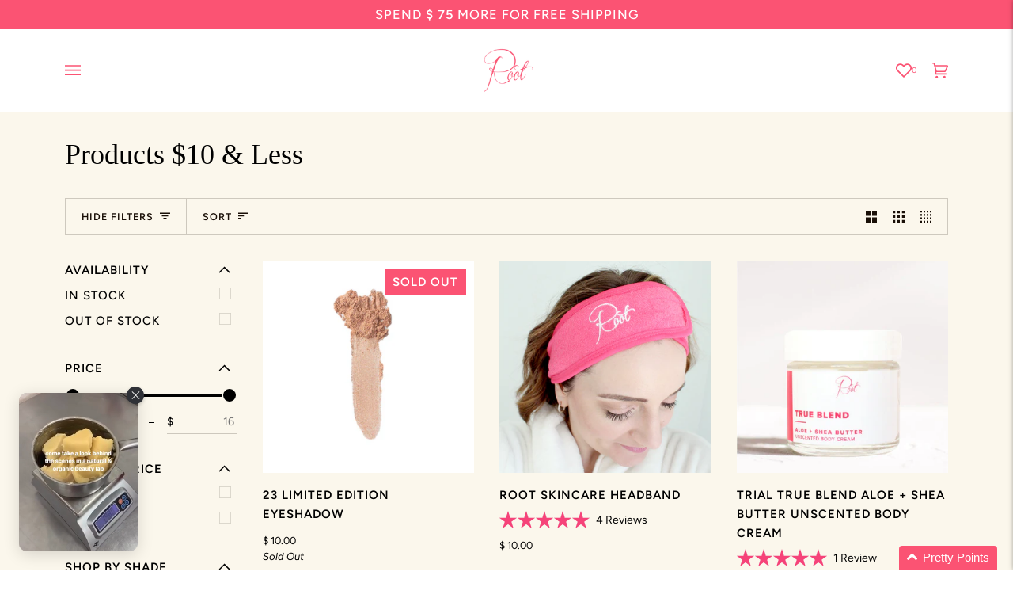

--- FILE ---
content_type: text/html; charset=utf-8
request_url: https://www.rootpretty.com/collections/products-10-less
body_size: 67493
content:
<!doctype html>
<html class="no-js" lang="en"><head>

    
    
    
    
    
      
      
    
  
<link rel='preconnect dns-prefetch' href='https://api.config-security.com/' crossorigin />
<link rel='preconnect dns-prefetch' href='https://conf.config-security.com/' crossorigin />
<link rel='preconnect dns-prefetch' href='https://whale.camera/' crossorigin />
<script>
/* >> TriplePixel :: start*/
window.TriplePixelData={TripleName:"root-mineral-makeup.myshopify.com",ver:"2.12",plat:"SHOPIFY",isHeadless:false},function(W,H,A,L,E,_,B,N){function O(U,T,P,H,R){void 0===R&&(R=!1),H=new XMLHttpRequest,P?(H.open("POST",U,!0),H.setRequestHeader("Content-Type","text/plain")):H.open("GET",U,!0),H.send(JSON.stringify(P||{})),H.onreadystatechange=function(){4===H.readyState&&200===H.status?(R=H.responseText,U.includes(".txt")?eval(R):P||(N[B]=R)):(299<H.status||H.status<200)&&T&&!R&&(R=!0,O(U,T-1,P))}}if(N=window,!N[H+"sn"]){N[H+"sn"]=1,L=function(){return Date.now().toString(36)+"_"+Math.random().toString(36)};try{A.setItem(H,1+(0|A.getItem(H)||0)),(E=JSON.parse(A.getItem(H+"U")||"[]")).push({u:location.href,r:document.referrer,t:Date.now(),id:L()}),A.setItem(H+"U",JSON.stringify(E))}catch(e){}var i,m,p;A.getItem('"!nC`')||(_=A,A=N,A[H]||(E=A[H]=function(t,e,a){return void 0===a&&(a=[]),"State"==t?E.s:(W=L(),(E._q=E._q||[]).push([W,t,e].concat(a)),W)},E.s="Installed",E._q=[],E.ch=W,B="configSecurityConfModel",N[B]=1,O("https://conf.config-security.com/model",5),i=L(),m=A[atob("c2NyZWVu")],_.setItem("di_pmt_wt",i),p={id:i,action:"profile",avatar:_.getItem("auth-security_rand_salt_"),time:m[atob("d2lkdGg=")]+":"+m[atob("aGVpZ2h0")],host:A.TriplePixelData.TripleName,plat:A.TriplePixelData.plat,url:window.location.href,ref:document.referrer,ver:A.TriplePixelData.ver},O("https://api.config-security.com/event",5,p),O("https://whale.camera/live/dot.txt",5)))}}("","TriplePixel",localStorage);
/* << TriplePixel :: end*/
</script>
<link rel='preconnect dns-prefetch' href='https://triplewhale-pixel.web.app/' crossorigin />
  
     <meta name="facebook-domain-verification" content="oa07wfr2xute0kjb2z9baix73fxydf" />
  <meta charset="utf-8">
  <meta http-equiv="X-UA-Compatible" content="IE=edge,chrome=1">
  <meta name="viewport" content="width=device-width,initial-scale=1">
  <meta name="theme-color" content="#fb5373"><link rel="canonical" href="https://www.rootpretty.com/collections/products-10-less"><script>
var head = document.head;
var script = document.createElement('script');
script.type = 'text/javascript';
script.src = "https://t.rootpretty.com/v1/lst/universal-script?ph=b47c79095922e665891a150b5d6f70120b7e08a12bcb396b3ccad1b988d7dd7a&tag=!clicked&origin=SHOPIFY&ref_url=" + encodeURI(document.URL) ;
head.appendChild(script);
</script>

    <style>
    .tolstoy-stories {
  display: none !important;
}
  </style>
  
  <!-- ======================= Pipeline Theme V6.1.3 ========================= -->

  <link rel="preconnect" href="https://cdn.shopify.com" crossorigin>
  <link rel="preconnect" href="https://fonts.shopify.com" crossorigin>
  <link rel="preconnect" href="https://monorail-edge.shopifysvc.com" crossorigin>


  <link rel="preload" href="//www.rootpretty.com/cdn/shop/t/113/assets/lazysizes.js?v=111431644619468174291762571889" as="script">
  <link rel="preload" href="//www.rootpretty.com/cdn/shop/t/113/assets/vendor.js?v=159073106423563084681762571889" as="script">
  <link rel="preload" href="//www.rootpretty.com/cdn/shop/t/113/assets/theme.js?v=136040619869227593341762571889" as="script">
  <link rel="preload" href="//www.rootpretty.com/cdn/shop/t/113/assets/theme.css?v=161677539905897896571762571889" as="style">

  <link rel="shortcut icon" href="//www.rootpretty.com/cdn/shop/files/2024_Favicon_32x32.png?v=1705080589" type="image/png"><!-- Title and description ================================================ -->
  
  <title>
    
    Products $10 &amp; Less&ndash; Root
  </title><!-- /snippets/social-meta-tags.liquid --><meta property="og:site_name" content="Root">
<meta property="og:url" content="https://www.rootpretty.com/collections/products-10-less">
<meta property="og:title" content="Products $10 &amp; Less">
<meta property="og:type" content="website">
<meta property="og:description" content="Nature + Glamour combine to make our High Quality Natural, Organic, Mineral Makeup & Beauty Products • No fillers, no harsh irritants!">


<meta name="twitter:site" content="@">
<meta name="twitter:card" content="summary_large_image">
<meta name="twitter:title" content="Products $10 &amp; Less">
<meta name="twitter:description" content="Nature + Glamour combine to make our High Quality Natural, Organic, Mineral Makeup & Beauty Products • No fillers, no harsh irritants!">
<!-- CSS ================================================================== -->
  
  <link href="//www.rootpretty.com/cdn/shop/t/113/assets/font-settings.css?v=57284445602006013561762977361" rel="stylesheet" type="text/css" media="all" />

  
<style data-shopify>

:root {
/* ================ Product video ================ */

---color_video_bg: #f2f2f2;


/* ================ Color Variables ================ */

/* === Backgrounds ===*/
---color-bg: #ffffff;
---color-bg-accent: #fbf7ec;

/* === Text colors ===*/
---color-text-dark: #000000;
---color-text: #190f07;
---color-text-light: #5e5751;

/* === Bright color ===*/
---color-primary: #fb5373;
---color-primary-hover: #ff0233;
---color-primary-fade: rgba(251, 83, 115, 0.05);
---color-primary-fade-hover: rgba(251, 83, 115, 0.1);---color-primary-opposite: #ffffff;

/* === Secondary/link Color ===*/
---color-secondary: #fb5373;
---color-secondary-hover: #ff0233;
---color-secondary-fade: rgba(251, 83, 115, 0.05);
---color-secondary-fade-hover: rgba(251, 83, 115, 0.1);---color-secondary-opposite: #000000;

/* === Shades of grey ===*/
---color-a5:  rgba(25, 15, 7, 0.05);
---color-a10: rgba(25, 15, 7, 0.1);
---color-a20: rgba(25, 15, 7, 0.2);
---color-a35: rgba(25, 15, 7, 0.35);
---color-a50: rgba(25, 15, 7, 0.5);
---color-a80: rgba(25, 15, 7, 0.8);
---color-a90: rgba(25, 15, 7, 0.9);
---color-a95: rgba(25, 15, 7, 0.95);


/* ================ Inverted Color Variables ================ */

---inverse-bg: #fb5373;
---inverse-bg-accent: #fbf7ec;

/* === Text colors ===*/
---inverse-text-dark: #7d4b23;
---inverse-text: #190f07;
---inverse-text-light: #5d2327;

/* === Bright color ===*/
---inverse-primary: #fb5373;
---inverse-primary-hover: #ff0233;
---inverse-primary-fade: rgba(251, 83, 115, 0.05);
---inverse-primary-fade-hover: rgba(251, 83, 115, 0.1);---inverse-primary-opposite: #000000;


/* === Second Color ===*/
---inverse-secondary: #fb5373;
---inverse-secondary-hover: #ff0233;
---inverse-secondary-fade: rgba(251, 83, 115, 0.05);
---inverse-secondary-fade-hover: rgba(251, 83, 115, 0.1);---inverse-secondary-opposite: #000000;


/* === Shades of grey ===*/
---inverse-a5:  rgba(25, 15, 7, 0.05);
---inverse-a10: rgba(25, 15, 7, 0.1);
---inverse-a20: rgba(25, 15, 7, 0.2);
---inverse-a35: rgba(25, 15, 7, 0.3);
---inverse-a80: rgba(25, 15, 7, 0.8);
---inverse-a90: rgba(25, 15, 7, 0.9);
---inverse-a95: rgba(25, 15, 7, 0.95);


/* === Account Bar ===*/
---color-announcement-bg: #fb5373;
---color-announcement-text: #ffffff;

/* === Nav and dropdown link background ===*/
---color-nav: #ffffff;
---color-nav-text: #fb5373;
---color-nav-border: #fbf7ec;
---color-nav-a10: rgba(251, 83, 115, 0.1);
---color-nav-a50: rgba(251, 83, 115, 0.5);

/* === Site Footer ===*/
---color-footer-bg: #fbf7ec;
---color-footer-text: #190f07;
---color-footer-a5: rgba(25, 15, 7, 0.05);
---color-footer-a15: rgba(25, 15, 7, 0.15);
---color-footer-a90: rgba(25, 15, 7, 0.9);

/* === Products ===*/
---product-grid-aspect-ratio: 100%;

/* === Product badges ===*/
---color-badge: #fb5373;
---color-badge-text: #ffffff;

/* === disabled form colors ===*/
---color-disabled-bg: #e8e7e6;
---color-disabled-text: #afaba8;

---inverse-disabled-bg: #e44c68;
---inverse-disabled-text: #ac3b4d;

/* === Button Radius === */
---button-radius: 10px;


/* ================ Typography ================ */

---font-stack-body: Figtree, sans-serif;
---font-style-body: normal;
---font-weight-body: 400;
---font-weight-body-bold: 500;
---font-adjust-body: 1.0;

---font-stack-heading: "New York", Iowan Old Style, Apple Garamond, Baskerville, Times New Roman, Droid Serif, Times, Source Serif Pro, serif, Apple Color Emoji, Segoe UI Emoji, Segoe UI Symbol;
---font-style-heading: normal;
---font-weight-heading: 400;
---font-weight-heading-bold: 700;
---font-adjust-heading: 1.15;

  ---font-heading-space: initial;
  ---font-heading-caps: initial;


---font-stack-accent: Figtree, Iowan Old Style, Apple Garamond, Baskerville, Times New Roman, Droid Serif, Times, Source Serif Pro, serif, Apple Color Emoji, Segoe UI Emoji, Segoe UI Symbol;
---font-style-accent: normal;
---font-weight-accent: 500;
---font-weight-accent-bold: 600;
---font-adjust-accent: 1.25;

---ico-select: url('//www.rootpretty.com/cdn/shop/t/113/assets/ico-select.svg?v=117084072915841274761762571889');

---url-zoom: url('//www.rootpretty.com/cdn/shop/t/113/assets/cursor-zoom.svg?v=40279827227797072861762571889');
---url-zoom-2x: url('//www.rootpretty.com/cdn/shop/t/113/assets/cursor-zoom-2x.svg?v=58792447526703209851762571889');


  

---color-text-dark: #000000;
---color-text:#000000;
---color-text-light: #190f07;

---inverse-text-dark: #a4632e;
---inverse-text: #7d4b23;
---inverse-text-light: #190f07;  


}

</style>

  <link href="//www.rootpretty.com/cdn/shop/t/113/assets/theme.css?v=161677539905897896571762571889" rel="stylesheet" type="text/css" media="all" />

  <script>
    document.documentElement.className = document.documentElement.className.replace('no-js', 'js');
    let root = '/';
    if (root[root.length - 1] !== '/') {
      root = `${root}/`;
    }
    var theme = {
      routes: {
        root_url: root,
        cart: '/cart',
        cart_add_url: '/cart/add',
        product_recommendations_url: '/recommendations/products'
      },
      assets: {
        photoswipe: '//www.rootpretty.com/cdn/shop/t/113/assets/photoswipe.js?v=92904272307011895101762571889',
        smoothscroll: '//www.rootpretty.com/cdn/shop/t/113/assets/smoothscroll.js?v=37906625415260927261762571889',
        swatches: '//www.rootpretty.com/cdn/shop/t/113/assets/swatches.json?v=92783040660420222221762571889',
        noImage: '//www.rootpretty.com/cdn/shopifycloud/storefront/assets/no-image-2048-a2addb12.gif',
        base: '//www.rootpretty.com/cdn/shop/t/113/assets/'
      },
      strings: {
        swatchesKey: "Color, Colour, Shade, Shades, SELECT YOUR PRETTY BOOSTER+ SHADE:, Design",     
        addToCart: "Add to Cart",
        estimateShipping: "Estimate shipping",
        noShippingAvailable: "We do not ship to this destination.",
        free: "Free",
        from: "From",
        preOrder: "Pre-order",
        soldOut: "Sold Out",
        sale: "Sale",
        subscription: "Subscription",
        unavailable: "Unavailable",
        unitPrice: "Unit price",
        unitPriceSeparator: "per",        
        stockout: "All available stock is in cart",
        products: "Products",
        pages: "Pages",
        collections: "Collections",
        resultsFor: "Results for",
        noResultsFor: "No results for",
        articles: "Articles"
      },
      settings: {
        badge_sale_type: "dollar",
        search_products: true,
        search_collections: false,
        search_pages: false,
        search_articles: false,
        animate_hover: false,
        animate_scroll: false
      },
      info: {
        name: 'pipeline'
      },
      moneyFormat: "$ {{amount}}",
      version: '6.1.3'
    }
    let windowInnerHeight = window.innerHeight;
    document.documentElement.style.setProperty('--full-screen', `${windowInnerHeight}px`);
    document.documentElement.style.setProperty('--three-quarters', `${windowInnerHeight * 0.75}px`);
    document.documentElement.style.setProperty('--two-thirds', `${windowInnerHeight * 0.66}px`);
    document.documentElement.style.setProperty('--one-half', `${windowInnerHeight * 0.5}px`);
    document.documentElement.style.setProperty('--one-third', `${windowInnerHeight * 0.33}px`);
    document.documentElement.style.setProperty('--one-fifth', `${windowInnerHeight * 0.2}px`);

    window.lazySizesConfig = window.lazySizesConfig || {};
    window.lazySizesConfig.loadHidden = false;
  </script><!-- Theme Javascript ============================================================== -->
  <script src="//www.rootpretty.com/cdn/shop/t/113/assets/lazysizes.js?v=111431644619468174291762571889" async="async"></script>
  <script src="//www.rootpretty.com/cdn/shop/t/113/assets/vendor.js?v=159073106423563084681762571889" defer="defer"></script>
  <script src="//www.rootpretty.com/cdn/shop/t/113/assets/theme.js?v=136040619869227593341762571889" defer="defer"></script>

  <script>
    (function () {
      function onPageShowEvents() {
        if ('requestIdleCallback' in window) {
          requestIdleCallback(initCartEvent)
        } else {
          initCartEvent()
        }
        function initCartEvent(){
          document.documentElement.dispatchEvent(new CustomEvent('theme:cart:init', {
            bubbles: true
          }));
        }
      };
      window.onpageshow = onPageShowEvents;
    })();
  </script>

  <script type="text/javascript">
    if (window.MSInputMethodContext && document.documentMode) {
      var scripts = document.getElementsByTagName('script')[0];
      var polyfill = document.createElement("script");
      polyfill.defer = true;
      polyfill.src = "//www.rootpretty.com/cdn/shop/t/113/assets/ie11.js?v=144489047535103983231762571889";

      scripts.parentNode.insertBefore(polyfill, scripts);
    }
  </script>

  <!-- Shopify app scripts =========================================================== -->
  <script>window.performance && window.performance.mark && window.performance.mark('shopify.content_for_header.start');</script><meta name="facebook-domain-verification" content="oa07wfr2xute0kjb2z9baix73fxydf">
<meta name="google-site-verification" content="DlmHyEoqCHMGXhmMc28tdMsmO-IIfohe3VYNKt4D6Kw">
<meta id="shopify-digital-wallet" name="shopify-digital-wallet" content="/3874965/digital_wallets/dialog">
<meta name="shopify-checkout-api-token" content="96667be8d7f077d16d8ab1be188b1e5c">
<meta id="in-context-paypal-metadata" data-shop-id="3874965" data-venmo-supported="false" data-environment="production" data-locale="en_US" data-paypal-v4="true" data-currency="USD">
<link rel="alternate" type="application/atom+xml" title="Feed" href="/collections/products-10-less.atom" />
<link rel="next" href="/collections/products-10-less?page=2">
<link rel="alternate" type="application/json+oembed" href="https://www.rootpretty.com/collections/products-10-less.oembed">
<script async="async" src="/checkouts/internal/preloads.js?locale=en-US"></script>
<link rel="preconnect" href="https://shop.app" crossorigin="anonymous">
<script async="async" src="https://shop.app/checkouts/internal/preloads.js?locale=en-US&shop_id=3874965" crossorigin="anonymous"></script>
<script id="apple-pay-shop-capabilities" type="application/json">{"shopId":3874965,"countryCode":"US","currencyCode":"USD","merchantCapabilities":["supports3DS"],"merchantId":"gid:\/\/shopify\/Shop\/3874965","merchantName":"Root","requiredBillingContactFields":["postalAddress","email","phone"],"requiredShippingContactFields":["postalAddress","email","phone"],"shippingType":"shipping","supportedNetworks":["visa","masterCard","amex","discover","elo","jcb"],"total":{"type":"pending","label":"Root","amount":"1.00"},"shopifyPaymentsEnabled":true,"supportsSubscriptions":true}</script>
<script id="shopify-features" type="application/json">{"accessToken":"96667be8d7f077d16d8ab1be188b1e5c","betas":["rich-media-storefront-analytics"],"domain":"www.rootpretty.com","predictiveSearch":true,"shopId":3874965,"locale":"en"}</script>
<script>var Shopify = Shopify || {};
Shopify.shop = "root-mineral-makeup.myshopify.com";
Shopify.locale = "en";
Shopify.currency = {"active":"USD","rate":"1.0"};
Shopify.country = "US";
Shopify.theme = {"name":"Black Friday End","id":182456549740,"schema_name":"Pipeline","schema_version":"6.1.3","theme_store_id":739,"role":"main"};
Shopify.theme.handle = "null";
Shopify.theme.style = {"id":null,"handle":null};
Shopify.cdnHost = "www.rootpretty.com/cdn";
Shopify.routes = Shopify.routes || {};
Shopify.routes.root = "/";</script>
<script type="module">!function(o){(o.Shopify=o.Shopify||{}).modules=!0}(window);</script>
<script>!function(o){function n(){var o=[];function n(){o.push(Array.prototype.slice.apply(arguments))}return n.q=o,n}var t=o.Shopify=o.Shopify||{};t.loadFeatures=n(),t.autoloadFeatures=n()}(window);</script>
<script>
  window.ShopifyPay = window.ShopifyPay || {};
  window.ShopifyPay.apiHost = "shop.app\/pay";
  window.ShopifyPay.redirectState = null;
</script>
<script id="shop-js-analytics" type="application/json">{"pageType":"collection"}</script>
<script defer="defer" async type="module" src="//www.rootpretty.com/cdn/shopifycloud/shop-js/modules/v2/client.init-shop-cart-sync_BT-GjEfc.en.esm.js"></script>
<script defer="defer" async type="module" src="//www.rootpretty.com/cdn/shopifycloud/shop-js/modules/v2/chunk.common_D58fp_Oc.esm.js"></script>
<script defer="defer" async type="module" src="//www.rootpretty.com/cdn/shopifycloud/shop-js/modules/v2/chunk.modal_xMitdFEc.esm.js"></script>
<script type="module">
  await import("//www.rootpretty.com/cdn/shopifycloud/shop-js/modules/v2/client.init-shop-cart-sync_BT-GjEfc.en.esm.js");
await import("//www.rootpretty.com/cdn/shopifycloud/shop-js/modules/v2/chunk.common_D58fp_Oc.esm.js");
await import("//www.rootpretty.com/cdn/shopifycloud/shop-js/modules/v2/chunk.modal_xMitdFEc.esm.js");

  window.Shopify.SignInWithShop?.initShopCartSync?.({"fedCMEnabled":true,"windoidEnabled":true});

</script>
<script>
  window.Shopify = window.Shopify || {};
  if (!window.Shopify.featureAssets) window.Shopify.featureAssets = {};
  window.Shopify.featureAssets['shop-js'] = {"shop-cart-sync":["modules/v2/client.shop-cart-sync_DZOKe7Ll.en.esm.js","modules/v2/chunk.common_D58fp_Oc.esm.js","modules/v2/chunk.modal_xMitdFEc.esm.js"],"init-fed-cm":["modules/v2/client.init-fed-cm_B6oLuCjv.en.esm.js","modules/v2/chunk.common_D58fp_Oc.esm.js","modules/v2/chunk.modal_xMitdFEc.esm.js"],"shop-cash-offers":["modules/v2/client.shop-cash-offers_D2sdYoxE.en.esm.js","modules/v2/chunk.common_D58fp_Oc.esm.js","modules/v2/chunk.modal_xMitdFEc.esm.js"],"shop-login-button":["modules/v2/client.shop-login-button_QeVjl5Y3.en.esm.js","modules/v2/chunk.common_D58fp_Oc.esm.js","modules/v2/chunk.modal_xMitdFEc.esm.js"],"pay-button":["modules/v2/client.pay-button_DXTOsIq6.en.esm.js","modules/v2/chunk.common_D58fp_Oc.esm.js","modules/v2/chunk.modal_xMitdFEc.esm.js"],"shop-button":["modules/v2/client.shop-button_DQZHx9pm.en.esm.js","modules/v2/chunk.common_D58fp_Oc.esm.js","modules/v2/chunk.modal_xMitdFEc.esm.js"],"avatar":["modules/v2/client.avatar_BTnouDA3.en.esm.js"],"init-windoid":["modules/v2/client.init-windoid_CR1B-cfM.en.esm.js","modules/v2/chunk.common_D58fp_Oc.esm.js","modules/v2/chunk.modal_xMitdFEc.esm.js"],"init-shop-for-new-customer-accounts":["modules/v2/client.init-shop-for-new-customer-accounts_C_vY_xzh.en.esm.js","modules/v2/client.shop-login-button_QeVjl5Y3.en.esm.js","modules/v2/chunk.common_D58fp_Oc.esm.js","modules/v2/chunk.modal_xMitdFEc.esm.js"],"init-shop-email-lookup-coordinator":["modules/v2/client.init-shop-email-lookup-coordinator_BI7n9ZSv.en.esm.js","modules/v2/chunk.common_D58fp_Oc.esm.js","modules/v2/chunk.modal_xMitdFEc.esm.js"],"init-shop-cart-sync":["modules/v2/client.init-shop-cart-sync_BT-GjEfc.en.esm.js","modules/v2/chunk.common_D58fp_Oc.esm.js","modules/v2/chunk.modal_xMitdFEc.esm.js"],"shop-toast-manager":["modules/v2/client.shop-toast-manager_DiYdP3xc.en.esm.js","modules/v2/chunk.common_D58fp_Oc.esm.js","modules/v2/chunk.modal_xMitdFEc.esm.js"],"init-customer-accounts":["modules/v2/client.init-customer-accounts_D9ZNqS-Q.en.esm.js","modules/v2/client.shop-login-button_QeVjl5Y3.en.esm.js","modules/v2/chunk.common_D58fp_Oc.esm.js","modules/v2/chunk.modal_xMitdFEc.esm.js"],"init-customer-accounts-sign-up":["modules/v2/client.init-customer-accounts-sign-up_iGw4briv.en.esm.js","modules/v2/client.shop-login-button_QeVjl5Y3.en.esm.js","modules/v2/chunk.common_D58fp_Oc.esm.js","modules/v2/chunk.modal_xMitdFEc.esm.js"],"shop-follow-button":["modules/v2/client.shop-follow-button_CqMgW2wH.en.esm.js","modules/v2/chunk.common_D58fp_Oc.esm.js","modules/v2/chunk.modal_xMitdFEc.esm.js"],"checkout-modal":["modules/v2/client.checkout-modal_xHeaAweL.en.esm.js","modules/v2/chunk.common_D58fp_Oc.esm.js","modules/v2/chunk.modal_xMitdFEc.esm.js"],"shop-login":["modules/v2/client.shop-login_D91U-Q7h.en.esm.js","modules/v2/chunk.common_D58fp_Oc.esm.js","modules/v2/chunk.modal_xMitdFEc.esm.js"],"lead-capture":["modules/v2/client.lead-capture_BJmE1dJe.en.esm.js","modules/v2/chunk.common_D58fp_Oc.esm.js","modules/v2/chunk.modal_xMitdFEc.esm.js"],"payment-terms":["modules/v2/client.payment-terms_Ci9AEqFq.en.esm.js","modules/v2/chunk.common_D58fp_Oc.esm.js","modules/v2/chunk.modal_xMitdFEc.esm.js"]};
</script>
<script>(function() {
  var isLoaded = false;
  function asyncLoad() {
    if (isLoaded) return;
    isLoaded = true;
    var urls = ["https:\/\/impower.solutions\/static\/js\/ol_sms_box_min.js?mm_id=1u070nmvw80ho\u0026v=1.5.15\u0026shop=root-mineral-makeup.myshopify.com","https:\/\/api.fastbundle.co\/scripts\/src.js?shop=root-mineral-makeup.myshopify.com","https:\/\/assets.tapcart.com\/__tc-ck-loader\/index.js?appId=GPa8oCwDW2\u0026environment=production\u0026shop=root-mineral-makeup.myshopify.com","https:\/\/static.rechargecdn.com\/assets\/js\/widget.min.js?shop=root-mineral-makeup.myshopify.com","https:\/\/cdn.tapcart.com\/webbridge-sdk\/webbridge.umd.js?shop=root-mineral-makeup.myshopify.com","\/\/backinstock.useamp.com\/widget\/16996_1767154404.js?category=bis\u0026v=6\u0026shop=root-mineral-makeup.myshopify.com","https:\/\/searchanise-ef84.kxcdn.com\/widgets\/shopify\/init.js?a=5C7e8q4S7v\u0026shop=root-mineral-makeup.myshopify.com"];
    for (var i = 0; i < urls.length; i++) {
      var s = document.createElement('script');
      s.type = 'text/javascript';
      s.async = true;
      s.src = urls[i];
      var x = document.getElementsByTagName('script')[0];
      x.parentNode.insertBefore(s, x);
    }
  };
  if(window.attachEvent) {
    window.attachEvent('onload', asyncLoad);
  } else {
    window.addEventListener('load', asyncLoad, false);
  }
})();</script>
<script id="__st">var __st={"a":3874965,"offset":-21600,"reqid":"910e38a8-8d06-4564-81e7-ef43ab78f529-1769252751","pageurl":"www.rootpretty.com\/collections\/products-10-less","u":"b2d5915601c6","p":"collection","rtyp":"collection","rid":270375321665};</script>
<script>window.ShopifyPaypalV4VisibilityTracking = true;</script>
<script id="captcha-bootstrap">!function(){'use strict';const t='contact',e='account',n='new_comment',o=[[t,t],['blogs',n],['comments',n],[t,'customer']],c=[[e,'customer_login'],[e,'guest_login'],[e,'recover_customer_password'],[e,'create_customer']],r=t=>t.map((([t,e])=>`form[action*='/${t}']:not([data-nocaptcha='true']) input[name='form_type'][value='${e}']`)).join(','),a=t=>()=>t?[...document.querySelectorAll(t)].map((t=>t.form)):[];function s(){const t=[...o],e=r(t);return a(e)}const i='password',u='form_key',d=['recaptcha-v3-token','g-recaptcha-response','h-captcha-response',i],f=()=>{try{return window.sessionStorage}catch{return}},m='__shopify_v',_=t=>t.elements[u];function p(t,e,n=!1){try{const o=window.sessionStorage,c=JSON.parse(o.getItem(e)),{data:r}=function(t){const{data:e,action:n}=t;return t[m]||n?{data:e,action:n}:{data:t,action:n}}(c);for(const[e,n]of Object.entries(r))t.elements[e]&&(t.elements[e].value=n);n&&o.removeItem(e)}catch(o){console.error('form repopulation failed',{error:o})}}const l='form_type',E='cptcha';function T(t){t.dataset[E]=!0}const w=window,h=w.document,L='Shopify',v='ce_forms',y='captcha';let A=!1;((t,e)=>{const n=(g='f06e6c50-85a8-45c8-87d0-21a2b65856fe',I='https://cdn.shopify.com/shopifycloud/storefront-forms-hcaptcha/ce_storefront_forms_captcha_hcaptcha.v1.5.2.iife.js',D={infoText:'Protected by hCaptcha',privacyText:'Privacy',termsText:'Terms'},(t,e,n)=>{const o=w[L][v],c=o.bindForm;if(c)return c(t,g,e,D).then(n);var r;o.q.push([[t,g,e,D],n]),r=I,A||(h.body.append(Object.assign(h.createElement('script'),{id:'captcha-provider',async:!0,src:r})),A=!0)});var g,I,D;w[L]=w[L]||{},w[L][v]=w[L][v]||{},w[L][v].q=[],w[L][y]=w[L][y]||{},w[L][y].protect=function(t,e){n(t,void 0,e),T(t)},Object.freeze(w[L][y]),function(t,e,n,w,h,L){const[v,y,A,g]=function(t,e,n){const i=e?o:[],u=t?c:[],d=[...i,...u],f=r(d),m=r(i),_=r(d.filter((([t,e])=>n.includes(e))));return[a(f),a(m),a(_),s()]}(w,h,L),I=t=>{const e=t.target;return e instanceof HTMLFormElement?e:e&&e.form},D=t=>v().includes(t);t.addEventListener('submit',(t=>{const e=I(t);if(!e)return;const n=D(e)&&!e.dataset.hcaptchaBound&&!e.dataset.recaptchaBound,o=_(e),c=g().includes(e)&&(!o||!o.value);(n||c)&&t.preventDefault(),c&&!n&&(function(t){try{if(!f())return;!function(t){const e=f();if(!e)return;const n=_(t);if(!n)return;const o=n.value;o&&e.removeItem(o)}(t);const e=Array.from(Array(32),(()=>Math.random().toString(36)[2])).join('');!function(t,e){_(t)||t.append(Object.assign(document.createElement('input'),{type:'hidden',name:u})),t.elements[u].value=e}(t,e),function(t,e){const n=f();if(!n)return;const o=[...t.querySelectorAll(`input[type='${i}']`)].map((({name:t})=>t)),c=[...d,...o],r={};for(const[a,s]of new FormData(t).entries())c.includes(a)||(r[a]=s);n.setItem(e,JSON.stringify({[m]:1,action:t.action,data:r}))}(t,e)}catch(e){console.error('failed to persist form',e)}}(e),e.submit())}));const S=(t,e)=>{t&&!t.dataset[E]&&(n(t,e.some((e=>e===t))),T(t))};for(const o of['focusin','change'])t.addEventListener(o,(t=>{const e=I(t);D(e)&&S(e,y())}));const B=e.get('form_key'),M=e.get(l),P=B&&M;t.addEventListener('DOMContentLoaded',(()=>{const t=y();if(P)for(const e of t)e.elements[l].value===M&&p(e,B);[...new Set([...A(),...v().filter((t=>'true'===t.dataset.shopifyCaptcha))])].forEach((e=>S(e,t)))}))}(h,new URLSearchParams(w.location.search),n,t,e,['guest_login'])})(!0,!0)}();</script>
<script integrity="sha256-4kQ18oKyAcykRKYeNunJcIwy7WH5gtpwJnB7kiuLZ1E=" data-source-attribution="shopify.loadfeatures" defer="defer" src="//www.rootpretty.com/cdn/shopifycloud/storefront/assets/storefront/load_feature-a0a9edcb.js" crossorigin="anonymous"></script>
<script crossorigin="anonymous" defer="defer" src="//www.rootpretty.com/cdn/shopifycloud/storefront/assets/shopify_pay/storefront-65b4c6d7.js?v=20250812"></script>
<script data-source-attribution="shopify.dynamic_checkout.dynamic.init">var Shopify=Shopify||{};Shopify.PaymentButton=Shopify.PaymentButton||{isStorefrontPortableWallets:!0,init:function(){window.Shopify.PaymentButton.init=function(){};var t=document.createElement("script");t.src="https://www.rootpretty.com/cdn/shopifycloud/portable-wallets/latest/portable-wallets.en.js",t.type="module",document.head.appendChild(t)}};
</script>
<script data-source-attribution="shopify.dynamic_checkout.buyer_consent">
  function portableWalletsHideBuyerConsent(e){var t=document.getElementById("shopify-buyer-consent"),n=document.getElementById("shopify-subscription-policy-button");t&&n&&(t.classList.add("hidden"),t.setAttribute("aria-hidden","true"),n.removeEventListener("click",e))}function portableWalletsShowBuyerConsent(e){var t=document.getElementById("shopify-buyer-consent"),n=document.getElementById("shopify-subscription-policy-button");t&&n&&(t.classList.remove("hidden"),t.removeAttribute("aria-hidden"),n.addEventListener("click",e))}window.Shopify?.PaymentButton&&(window.Shopify.PaymentButton.hideBuyerConsent=portableWalletsHideBuyerConsent,window.Shopify.PaymentButton.showBuyerConsent=portableWalletsShowBuyerConsent);
</script>
<script data-source-attribution="shopify.dynamic_checkout.cart.bootstrap">document.addEventListener("DOMContentLoaded",(function(){function t(){return document.querySelector("shopify-accelerated-checkout-cart, shopify-accelerated-checkout")}if(t())Shopify.PaymentButton.init();else{new MutationObserver((function(e,n){t()&&(Shopify.PaymentButton.init(),n.disconnect())})).observe(document.body,{childList:!0,subtree:!0})}}));
</script>
<link id="shopify-accelerated-checkout-styles" rel="stylesheet" media="screen" href="https://www.rootpretty.com/cdn/shopifycloud/portable-wallets/latest/accelerated-checkout-backwards-compat.css" crossorigin="anonymous">
<style id="shopify-accelerated-checkout-cart">
        #shopify-buyer-consent {
  margin-top: 1em;
  display: inline-block;
  width: 100%;
}

#shopify-buyer-consent.hidden {
  display: none;
}

#shopify-subscription-policy-button {
  background: none;
  border: none;
  padding: 0;
  text-decoration: underline;
  font-size: inherit;
  cursor: pointer;
}

#shopify-subscription-policy-button::before {
  box-shadow: none;
}

      </style>

<script>window.performance && window.performance.mark && window.performance.mark('shopify.content_for_header.end');</script>
  <script>
  !function(t,n){var e=n.loyaltylion||[];if(!e.isLoyaltyLion){n.loyaltylion=e,void 0===n.lion&&(n.lion=e),e.version=2,e.isLoyaltyLion=!0;var o=n.URLSearchParams,i=n.sessionStorage,r="ll_loader_revision",a=(new Date).toISOString().replace(/-/g,""),s="function"==typeof o?function(){try{var t=new o(n.location.search).get(r);return t&&i.setItem(r,t),i.getItem(r)}catch(t){return""}}():null;c("https://sdk.loyaltylion.net/static/2/"+a.slice(0,8)+"/loader"+(s?"-"+s:"")+".js");var l=!1;e.init=function(t){if(l)throw new Error("Cannot call lion.init more than once");l=!0;var n=e._token=t.token;if(!n)throw new Error("Token must be supplied to lion.init");var o=[];function i(t,n){t[n]=function(){o.push([n,Array.prototype.slice.call(arguments,0)])}}"_push configure bootstrap shutdown on removeListener authenticateCustomer".split(" ").forEach(function(t){i(e,t)}),c("https://sdk.loyaltylion.net/sdk/start/"+a.slice(0,11)+"/"+n+".js"),e._initData=t,e._buffer=o}}function c(n){var e=t.getElementsByTagName("script")[0],o=t.createElement("script");o.src=n,o.crossOrigin="",e.parentNode.insertBefore(o,e)}}(document,window);

  
    
      loyaltylion.init({ token: "f02cff9cab46ac7c9bf1eb7a8ee54a5e" });
    
  
</script>
  
  
<!-- "snippets/sca-quick-view-init.liquid" was not rendered, the associated app was uninstalled -->
 

<script id="sca_fg_cart_ShowGiftAsProductTemplate" type="text/template">
  
  <div class="item not-sca-qv" id="sca-freegift-{{productID}}">
    <a class="close_box" style="display: none;position: absolute;top:5px;right: 10px;font-size: 22px;font-weight: bold;cursor: pointer;text-decoration:none;color: #aaa;">×</a>
    <a href="/products/{{productHandle}}" target="_blank"><img style="margin-left: auto; margin-right: auto; width: 50%;" class="lazyOwl" data-src="{{productImageURL}}"></a>
    <div class="sca-product-shop">
      <div class="review-summary3">
        <div class="yotpo bottomLine" style="text-align:center"
          data-product-id="{{productID}}"
          data-product-models="{{productID}}"
          data-name="{{productTitle}}"
          data-url="/products/{{productHandle}}">
        </div>
      </div>
      <div class="f-fix"><span class="sca-product-title" style="white-space: nowrap;color:#000;{{showfgTitle}}">{{productTitle}}</span>
          <div id="product-variants-{{productID}}">
            <div class="sca-price" id="price-field-{{productID}}">
              <span class="sca-old-price">{{variant_compare_at_price}}</span>
              <span class="sca-special-price">{{variant_price}}</span>
            </div>
            <div id="stay-content-sca-freegift-{{productID}}" class="sca-fg-cart-item">
              <a class="close_box" style="display: none;position: absolute;top:5px;right: 10px;font-size: 22px;font-weight: bold;cursor: pointer;text-decoration:none;color: #aaa;">×</a>
              <select id="product-select-{{productID}}" name="id" style="display: none">
                {{optionVariantData}}
              </select>
            </div>
          </div>
          <button type='button' id="sca-btn-select-{{productID}}" class="sca-button" onclick="onclickSelect_{{productID}}();"><span>{{SelectButton}}</span></button>
          <button type='button' id="sca-btn-{{productID}}" class="sca-button" style="display: none"><span>{{AddToCartButton}}</span></button>
      </div>
    </div>
  </div>
  
</script>
<script id = "sca_fg_cart_ShowGiftAsProductScriptTemplate" type="text/template">
  
  
    var selectCallback_{{productID}}=function(t,a){if(t?(t.available?(SECOMAPP.jQuery("#sca-btn-{{productID}}").removeClass("disabled").removeAttr("disabled").html("<span>{{AddToCartButton}}</span>").fadeTo(200,1),SECOMAPP.jQuery("#sca-btn-{{productID}}").unbind("click"),SECOMAPP.jQuery("#sca-btn-{{productID}}").click(SECOMAPP.jQuery.proxy(function(){SECOMAPP.addGiftToCart(t.id,1)},t))):SECOMAPP.jQuery("#sca-btn-{{productID}}").html("<span>{{UnavailableButton}}</span>").addClass("disabled").attr("disabled","disabled").fadeTo(200,.5),t.compare_at_price>t.price?SECOMAPP.jQuery("#price-field-{{productID}}").html("<span class='sca-old-price'>"+SECOMAPP.formatMoney(t.compare_at_price)+"</span>&nbsp;<s class='sca-special-price'>"+SECOMAPP.formatMoney(t.price)+"</s>"):SECOMAPP.jQuery("#price-field-{{productID}}").html("<span class='sca-special-price'>"+SECOMAPP.formatMoney(t.price)+"</span>")):SECOMAPP.jQuery("#sca-btn-{{productID}}").html("<span>{{UnavailableButton}}</span>").addClass("disabled").attr("disabled","disabled").fadeTo(200,.5),t&&t.featured_image){var e=SECOMAPP.jQuery("#sca-freegift-{{productID}} img"),_=t.featured_image,c=e[0];Shopify.Image.switchImage(_,c,function(t,a,e){SECOMAPP.jQuery(e).parents("a").attr("href",t),SECOMAPP.jQuery(e).attr("src",t)})}},onclickSelect_{{productID}}=function(t){SECOMAPP.jQuery.getJSON("/products/{{productHandle}}.js",{_:(new Date).getTime()},function(t){SECOMAPP.jQuery(".owl-item #sca-freegift-{{productID}} span.sca-product-title").html(t.title);var e=[];SECOMAPP.jQuery.each(t.options,function(t,a){e[t]=a.name}),t.options=e;for(var a={{variantsGiftList}},_={{mainVariantsList}},c=t.variants.length-1;-1<c;c--)a.indexOf(t.variants[c].id)<0&&_.indexOf(t.variants[c].id)<0&&t.variants.splice(c,1);for(var o=_.length-1;-1<o;o--){var i=a[o],r=_[o],n=-1,s=-1;for(c=t.variants.length-1;-1<c;c--)t.variants[c].id==i?n=c:t.variants[c].id==r&&(s=c);-1<n&&-1<s&n!==s?("undefined"!=typeof SECOMAPP&&void 0!==SECOMAPP.fgsettings&&!0===SECOMAPP.fgsettings.sca_sync_gift&&void 0!==SECOMAPP.fgsettings.sca_fg_gift_variant_quantity_format&&"equal_original_inventory"===SECOMAPP.fgsettings.sca_fg_gift_variant_quantity_format&&(t.variants[n].available=t.variants[s].available,t.variants[n].inventory_management=t.variants[s].inventory_management),t.variants[n].option1=t.variants[s].option1,t.variants[n].options[0].name=t.variants[s].options[0].name,t.variants[n].options[1]&&(t.variants[n].options[1].name=t.variants[s].options[1].name,t.variants[n].option2=t.variants[s].option2),t.variants[n].options[2]&&(t.variants[n].options[2].name=t.variants[s].options[2].name,t.variants[n].option3=t.variants[s].option3),t.variants[n].title=t.variants[s].title,t.variants[n].name=t.variants[s].name,t.variants[n].public_title=t.variants[s].public_title,t.variants.splice(s,1)):(t.variants[s].id=i,t.variants[s].compare_at_price||(t.variants[s].compare_at_price=t.variants[s].price),t.variants[s].price=SECOMAPP.fgdata.giftid_price_mapping[i])}SECOMAPP.jQuery("#sca-btn-select-{{productID}}").hide(),SECOMAPP.jQuery("#product-select-{{productID}}").show(),SECOMAPP.jQuery("#sca-btn-{{productID}}").show(),SECOMAPP.jQuery("#stay-content-sca-freegift-{{productID}} .close_box").show(),SECOMAPP.jQuery("#stay-content-sca-freegift-{{productID}} .close_box").click(function(){SECOMAPP.jQuery("#stay-content-sca-freegift-{{productID}}").hide(),SECOMAPP.jQuery("#sca-btn-{{productID}}").hide(),SECOMAPP.jQuery("#sca-btn-select-{{productID}}").show()}),onclickSelect_{{productID}}=function(){SECOMAPP.jQuery("#stay-content-sca-freegift-{{productID}}").show(),SECOMAPP.jQuery("#sca-btn-{{productID}}").show(),SECOMAPP.jQuery("#sca-btn-select-{{productID}}").hide()},1==t.variants.length?(-1!==t.variants[0].title.indexOf("Default")&&SECOMAPP.jQuery("#sca-freegift-{{productID}} .selector-wrapper").hide(),1==t.variants[0].available&&(SECOMAPP.jQuery("#sca-btn-{{productID}}").show(),SECOMAPP.jQuery("#sca-btn-select-{{productID}}").hide(),SECOMAPP.jQuery("#sca-btn-{{productID}}").removeClass("disabled").removeAttr("disabled").html("<span>{{AddToCartButton}}</span>").fadeTo(200,1),SECOMAPP.jQuery("#sca-btn-{{productID}}").unbind("click"),SECOMAPP.jQuery("#sca-btn-{{productID}}").click(SECOMAPP.jQuery.proxy(function(){SECOMAPP.addGiftToCart(t.variants[0].id,1)},t)))):(new Shopify.OptionSelectors("product-select-{{productID}}",{product:t,onVariantSelected:selectCallback_{{productID}},enableHistoryState:!0}),SECOMAPP.jQuery("#stay-content-sca-freegift-{{productID}}").show(),SECOMAPP.jQuery("#stay-content-sca-freegift-{{productID}}").focus())})};1=={{variantsGiftList}}.length&&onclickSelect_{{productID}}();
  
</script>

<script id="sca_fg_cart_ShowGiftAsVariantTemplate" type="text/template">
  
  <div class="item not-sca-qv" id="sca-freegift-{{variantID}}">
    <a href="/products/{{productHandle}}?variant={{originalVariantID}}" target="_blank"><img style="margin-left: auto; margin-right: auto; width: 50%;" class="lazyOwl" data-src="{{variantImageURL}}"></a>
    <div class="sca-product-shop">
      <div class="review-summary3">
        <div class="yotpo bottomLine" style="text-align:center"
          data-product-id="{{productID}}"
          data-product-models="{{productID}}"
          data-name="{{productTitle}}"
          data-url="/products/{{productHandle}}">
        </div>
      </div>
      <div class="f-fix">
        <span class="sca-product-title" style="white-space: nowrap;color:#000;">{{variantTitle}}</span>
        <div class="sca-price">
          <span class="sca-old-price">{{variant_compare_at_price}}</span>
          <span class="sca-special-price">{{variant_price}}</span>
        </div>
        <button type="button" id="sca-btn{{variantID}}" class="sca-button" onclick="SECOMAPP.addGiftToCart({{variantID}},1);">
          <span>{{AddToCartButton}}</span>
        </button>
      </div>
    </div>
  </div>
  
</script>

<script id="sca_fg_prod_GiftList" type="text/template">
  
  <a style="text-decoration: none !important" id ="{{giftShowID}}" class="product-image freegif-product-image freegift-info-{{giftShowID}}"
     title="{{giftTitle}}" href="/products/{{productsHandle}}">
    <img class="not-sca-qv" src="{{giftImgUrl}}" alt="{{giftTitle}}" />
  </a>
  
</script>

<script id="sca_fg_prod_Gift_PopupDetail" type="text/template">
  
  <div class="sca-fg-item fg-info-{{giftShowID}}" style="display:none;z-index:2147483647;">
    <div class="sca-fg-item-options">
      <div class="sca-fg-item-option-title">
        <em>{{freegiftRuleName}}</em>
      </div>
      <div class="sca-fg-item-option-ct">
        <!--        <div class="sca-fg-image-item">
                        <img src="{{giftImgUrl}}" /> -->
        <div class="sca-fg-item-name">
          <a href="#">{{giftTitle}}</a>
        </div>
        <!--        </div> -->
      </div>
    </div>
  </div>
  
</script>

<script id="sca_fg_ajax_GiftListPopup" type="text/template">
  
  <div id="freegift_popup" class="mfp-hide">
    <div id="sca-fg-owl-carousel">
      <div id="freegift_cart_container" class="sca-fg-cart-container" style="display: none;">
        <div id="freegift_message" class="owl-carousel"></div>
      </div>
      <div id="sca-fg-slider-cart" style="display: none;">
        <div class="sca-fg-cart-title">
          <strong>{{popupTitle}}</strong>
        </div>
        <div id="sca_freegift_list" class="owl-carousel"></div>
      </div>
    </div>
  </div>
  
</script>

<script id="sca_fg_checkout_confirm_popup" type="text/template">
    
         <div class='sca-fg-checkout-confirm-popup' style='font-family: "Myriad","Cardo","Big Caslon","Bodoni MT",Georgia,serif; position: relative;background: #FFF;padding: 20px 20px 50px 20px;width: auto;max-width: 500px;margin: 20px auto;'>
             <h1 style='font-family: "Oswald","Cardo","Big Caslon","Bodoni MT",Georgia,serif;'>YOU CAN STILL ADD MORE!</h1>
             <p>You get 1 free item with every product purchased. It looks like you can still add more free item(s) to your cart. What would you like to do?</p>
             <p class='sca-fg-checkout-confirm-buttons' style='float: right;'>
                 <a class='btn popup-modal-dismiss action_button add_to_cart' href='#' style='width: 200px !important;margin-right: 20px;'>ADD MORE</a>
                 <a class='btn checkout__button continue-checkout action_button add_to_cart' href='/checkout' style='width: 200px !important;'>CHECKOUT</a>
             </p>
         </div>
    
</script>



<link href="//www.rootpretty.com/cdn/shop/t/113/assets/sca.freegift.css?v=43694233310401270911762571889" rel="stylesheet" type="text/css" media="all" />
<script src="//www.rootpretty.com/cdn/shopifycloud/storefront/assets/themes_support/option_selection-b017cd28.js" type="text/javascript"></script>
<script data-cfasync="false">
    Shopify.money_format = "$ {{amount}}";
    //enable checking free gifts condition when checkout clicked
    if ((typeof SECOMAPP) === 'undefined') { window.SECOMAPP = {}; };
    SECOMAPP.enableOverrideCheckout = true;
    SECOMAPP.add_offer_names_above_gift_list = true;
    //    SECOMAPP.preStopAppCallback = function(cart){
    //        if(typeof yotpo!=='undefined' && typeof yotpo.initWidgets==='function'){
    //            yotpo.initWidgets();
    //        }
    //    }
</script>
<script type="text/javascript">(function(){if(typeof SECOMAPP==="undefined"){SECOMAPP={}};if(typeof Shopify==="undefined"){Shopify={}};SECOMAPP.fg_ver=1670859347;SECOMAPP.fg_scriptfile="freegifts_20220309.min.js";SECOMAPP.gifts_list_avai={"40309963358273":true};})();</script>

<script data-cfasync="false" type="text/javascript">
  /* Smart Ecommerce App (SEA Inc)
  * http://www.secomapp.com
  * Do not reuse those source codes if don't have permission of us.
  * */
  
  
  !function(){Array.isArray||(Array.isArray=function(e){return"[object Array]"===Object.prototype.toString.call(e)}),"function"!=typeof Object.create&&(Object.create=function(e){function t(){}return t.prototype=e,new t}),Object.keys||(Object.keys=function(e){var t,o=[];for(t in e)Object.prototype.hasOwnProperty.call(e,t)&&o.push(t);return o}),String.prototype.endsWith||Object.defineProperty(String.prototype,"endsWith",{value:function(e,t){var o=this.toString();(void 0===t||t>o.length)&&(t=o.length),t-=e.length;var r=o.indexOf(e,t);return-1!==r&&r===t},writable:!0,enumerable:!0,configurable:!0}),Array.prototype.indexOf||(Array.prototype.indexOf=function(e,t){var o;if(null==this)throw new TypeError('"this" is null or not defined');var r=Object(this),i=r.length>>>0;if(0===i)return-1;var n=+t||0;if(Math.abs(n)===1/0&&(n=0),n>=i)return-1;for(o=Math.max(n>=0?n:i-Math.abs(n),0);o<i;){if(o in r&&r[o]===e)return o;o++}return-1}),Array.prototype.forEach||(Array.prototype.forEach=function(e,t){var o,r;if(null==this)throw new TypeError(" this is null or not defined");var i=Object(this),n=i.length>>>0;if("function"!=typeof e)throw new TypeError(e+" is not a function");for(arguments.length>1&&(o=t),r=0;r<n;){var a;r in i&&(a=i[r],e.call(o,a,r,i)),r++}}),console=console||{},console.log=console.log||function(){},"undefined"==typeof Shopify&&(Shopify={}),"function"!=typeof Shopify.onError&&(Shopify.onError=function(){}),"undefined"==typeof SECOMAPP&&(SECOMAPP={}),SECOMAPP.removeGiftsVariant=function(e){setTimeout(function(){try{e("select option").not(".sca-fg-cart-item select option").filter(function(){var t=e(this).val(),o=e(this).text();-1!==o.indexOf(" - ")&&(o=o.slice(0,o.indexOf(" - ")));var r=[];return-1!==o.indexOf(" / ")&&(r=o.split(" / "),o=r[r.length-1]),!!(void 0!==SECOMAPP.gifts_list_avai&&void 0!==SECOMAPP.gifts_list_avai[t]||o.endsWith("% off)"))&&(e(this).parent("select").find("option").not(".sca-fg-cart-item select option").filter(function(){var r=e(this).val();return e(this).text().endsWith(o)||r==t}).remove(),e(".dropdown *,ul li,label,div").filter(function(){var r=e(this).html(),i=e(this).data("value");return r&&r.endsWith(o)||i==t}).remove(),!0)})}catch(e){console.log(e)}},500)},SECOMAPP.formatMoney=function(e,t){"string"==typeof e&&(e=e.replace(".",""));var o="",r="undefined"!=typeof Shopify&&void 0!==Shopify.money_format?Shopify.money_format:"{{amount}}",i=/\{\{\s*(\w+)\s*\}\}/,n=t||(void 0!==this.fgsettings&&"string"==typeof this.fgsettings.sca_currency_format&&this.fgsettings.sca_currency_format.indexOf("amount")>-1?this.fgsettings.sca_currency_format:null)||r;if(n.indexOf("amount_no_decimals_no_comma_separator")<0&&n.indexOf("amount_no_comma_separator_up_cents")<0&&n.indexOf("amount_up_cents")<0&&"function"==typeof Shopify.formatMoney)return Shopify.formatMoney(e,n);function a(e,t){return void 0===e?t:e}function s(e,t,o,r,i,n){if(t=a(t,2),o=a(o,","),r=a(r,"."),isNaN(e)||null==e)return 0;var s=(e=(e/100).toFixed(t)).split(".");return s[0].replace(/(\d)(?=(\d\d\d)+(?!\d))/g,"$1"+o)+(s[1]?i&&n?i+s[1]+n:r+s[1]:"")}switch(n.match(i)[1]){case"amount":o=s(e,2);break;case"amount_no_decimals":o=s(e,0);break;case"amount_with_comma_separator":o=s(e,2,",",".");break;case"amount_no_decimals_with_comma_separator":o=s(e,0,",",".");break;case"amount_no_decimals_no_comma_separator":o=s(e,0,"","");break;case"amount_up_cents":o=s(e,2,",","","<sup>","</sup>");break;case"amount_no_comma_separator_up_cents":o=s(e,2,"","","<sup>","</sup>")}return n.replace(i,o)},SECOMAPP.setCookie=function(e,t,o,r,i){var n=new Date;n.setTime(n.getTime()+24*o*60*60*1e3+60*r*1e3);var a="expires="+n.toUTCString();document.cookie=e+"="+t+";"+a+(i?";path="+i:";path=/")},SECOMAPP.deleteCookie=function(e,t){document.cookie=e+"=; expires=Thu, 01 Jan 1970 00:00:00 UTC; "+(t?";path="+t:";path=/")},SECOMAPP.getCookie=function(e){for(var t=e+"=",o=document.cookie.split(";"),r=0;r<o.length;r++){for(var i=o[r];" "==i.charAt(0);)i=i.substring(1);if(0==i.indexOf(t))return i.substring(t.length,i.length)}return""},SECOMAPP.getQueryString=function(){for(var e={},t=window.location.search.substring(1).split("&"),o=0;o<t.length;o++){var r=t[o].split("=");if(void 0===e[r[0]])e[r[0]]=decodeURIComponent(r[1]);else if("string"==typeof e[r[0]]){var i=[e[r[0]],decodeURIComponent(r[1])];e[r[0]]=i}else e[r[0]].push(decodeURIComponent(r[1]))}return e},SECOMAPP.freegifts_product_json=function(e){if(Array.isArray||(Array.isArray=function(e){return"[object Array]"===Object.prototype.toString.call(e)}),String.prototype.endsWith||Object.defineProperty(String.prototype,"endsWith",{value:function(e,t){var o=this.toString();(void 0===t||t>o.length)&&(t=o.length),t-=e.length;var r=o.indexOf(e,t);return-1!==r&&r===t}}),e){if(e.options&&Array.isArray(e.options))for(var t=0;t<e.options.length;t++){if(void 0!==e.options[t]&&void 0!==e.options[t].values)if((r=e.options[t]).values&&Array.isArray(r.values))for(var o=0;o<r.values.length;o++)(r.values[o].endsWith("(Freegifts)")||r.values[o].endsWith("% off)"))&&(r.values.splice(o,1),o--)}if(e.options_with_values&&Array.isArray(e.options_with_values))for(t=0;t<e.options_with_values.length;t++){var r;if(void 0!==e.options_with_values[t]&&void 0!==e.options_with_values[t].values)if((r=e.options_with_values[t]).values&&Array.isArray(r.values))for(o=0;o<r.values.length;o++)(r.values[o].title.endsWith("(Freegifts)")||r.values[o].title.endsWith("% off)"))&&(r.values.splice(o,1),o--)}var i=e.price,n=e.price_max,a=e.price_min,s=e.compare_at_price,c=e.compare_at_price_max,f=e.compare_at_price_min;if(e.variants&&Array.isArray(e.variants))for(var p=0;e.variants.length,void 0!==e.variants[p];p++){var l=e.variants[p],u=l.option3?l.option3:l.option2?l.option2:l.option1?l.option1:l.title?l.title:"";"undefined"!=typeof SECOMAPP&&void 0!==SECOMAPP.gifts_list_avai&&void 0!==SECOMAPP.gifts_list_avai[l.id]||u.endsWith("(Freegifts)")||u.endsWith("% off)")?(e.variants.splice(p,1),p-=1):((!n||n>=l.price)&&(n=l.price,i=l.price),(!a||a<=l.price)&&(a=l.price),l.compare_at_price&&((!c||c>=l.compare_at_price)&&(c=l.compare_at_price,s=l.compare_at_price),(!f||f<=l.compare_at_price)&&(f=l.compare_at_price)),void 0!==l.available&&1==l.available&&(e.available=!0))}e.price=i,e.price_max=a==n?null:a,e.price_min=n==a?null:n,e.compare_at_price=s,e.compare_at_price_max=f,e.compare_at_price_min=c,e.price_varies=n<a,e.compare_at_price_varies=c<f}return e},SECOMAPP.fg_codes=[],""!==SECOMAPP.getCookie("sca_fg_codes")&&(SECOMAPP.fg_codes=JSON.parse(SECOMAPP.getCookie("sca_fg_codes")));var e=SECOMAPP.getQueryString();e.freegifts_code&&-1===SECOMAPP.fg_codes.indexOf(e.freegifts_code)&&(void 0!==SECOMAPP.activateOnlyOnePromoCode&&!0===SECOMAPP.activateOnlyOnePromoCode&&(SECOMAPP.fg_codes=[]),SECOMAPP.fg_codes.push(e.freegifts_code),SECOMAPP.setCookie("sca_fg_codes",JSON.stringify(SECOMAPP.fg_codes)))}();
  
  ;SECOMAPP.customer={};SECOMAPP.customer.orders=[];SECOMAPP.customer.freegifts=[];;SECOMAPP.customer.email=null;SECOMAPP.customer.first_name=null;SECOMAPP.customer.last_name=null;SECOMAPP.customer.tags=null;SECOMAPP.customer.orders_count=null;SECOMAPP.customer.total_spent=null;
</script>



            <!-- giftbox-script -->
            <script src="//www.rootpretty.com/cdn/shop/t/113/assets/giftbox-config.js?v=111603181540343972631762571889" type="text/javascript"></script>
            <!-- / giftbox-script -->
            
<!-- BEGIN app block: shopify://apps/klaviyo-email-marketing-sms/blocks/klaviyo-onsite-embed/2632fe16-c075-4321-a88b-50b567f42507 -->












  <script async src="https://static.klaviyo.com/onsite/js/MiAnNP/klaviyo.js?company_id=MiAnNP"></script>
  <script>!function(){if(!window.klaviyo){window._klOnsite=window._klOnsite||[];try{window.klaviyo=new Proxy({},{get:function(n,i){return"push"===i?function(){var n;(n=window._klOnsite).push.apply(n,arguments)}:function(){for(var n=arguments.length,o=new Array(n),w=0;w<n;w++)o[w]=arguments[w];var t="function"==typeof o[o.length-1]?o.pop():void 0,e=new Promise((function(n){window._klOnsite.push([i].concat(o,[function(i){t&&t(i),n(i)}]))}));return e}}})}catch(n){window.klaviyo=window.klaviyo||[],window.klaviyo.push=function(){var n;(n=window._klOnsite).push.apply(n,arguments)}}}}();</script>

  




  <script>
    window.klaviyoReviewsProductDesignMode = false
  </script>



  <!-- BEGIN app snippet: customer-hub-data --><script>
  if (!window.customerHub) {
    window.customerHub = {};
  }
  window.customerHub.storefrontRoutes = {
    login: "https://www.rootpretty.com/customer_authentication/redirect?locale=en&region_country=US?return_url=%2F%23k-hub",
    register: "https://account.rootpretty.com?locale=en?return_url=%2F%23k-hub",
    logout: "/account/logout",
    profile: "/account",
    addresses: "/account/addresses",
  };
  
  window.customerHub.userId = null;
  
  window.customerHub.storeDomain = "root-mineral-makeup.myshopify.com";

  

  
    window.customerHub.storeLocale = {
        currentLanguage: 'en',
        currentCountry: 'US',
        availableLanguages: [
          
            {
              iso_code: 'en',
              endonym_name: 'English'
            }
          
        ],
        availableCountries: [
          
            {
              iso_code: 'AF',
              name: 'Afghanistan',
              currency_code: 'AFN'
            },
          
            {
              iso_code: 'AX',
              name: 'Åland Islands',
              currency_code: 'EUR'
            },
          
            {
              iso_code: 'AL',
              name: 'Albania',
              currency_code: 'ALL'
            },
          
            {
              iso_code: 'DZ',
              name: 'Algeria',
              currency_code: 'DZD'
            },
          
            {
              iso_code: 'AD',
              name: 'Andorra',
              currency_code: 'EUR'
            },
          
            {
              iso_code: 'AO',
              name: 'Angola',
              currency_code: 'USD'
            },
          
            {
              iso_code: 'AI',
              name: 'Anguilla',
              currency_code: 'XCD'
            },
          
            {
              iso_code: 'AG',
              name: 'Antigua &amp; Barbuda',
              currency_code: 'XCD'
            },
          
            {
              iso_code: 'AR',
              name: 'Argentina',
              currency_code: 'USD'
            },
          
            {
              iso_code: 'AM',
              name: 'Armenia',
              currency_code: 'AMD'
            },
          
            {
              iso_code: 'AW',
              name: 'Aruba',
              currency_code: 'AWG'
            },
          
            {
              iso_code: 'AC',
              name: 'Ascension Island',
              currency_code: 'SHP'
            },
          
            {
              iso_code: 'AU',
              name: 'Australia',
              currency_code: 'AUD'
            },
          
            {
              iso_code: 'AT',
              name: 'Austria',
              currency_code: 'EUR'
            },
          
            {
              iso_code: 'AZ',
              name: 'Azerbaijan',
              currency_code: 'AZN'
            },
          
            {
              iso_code: 'BS',
              name: 'Bahamas',
              currency_code: 'BSD'
            },
          
            {
              iso_code: 'BH',
              name: 'Bahrain',
              currency_code: 'USD'
            },
          
            {
              iso_code: 'BD',
              name: 'Bangladesh',
              currency_code: 'BDT'
            },
          
            {
              iso_code: 'BB',
              name: 'Barbados',
              currency_code: 'BBD'
            },
          
            {
              iso_code: 'BY',
              name: 'Belarus',
              currency_code: 'USD'
            },
          
            {
              iso_code: 'BE',
              name: 'Belgium',
              currency_code: 'EUR'
            },
          
            {
              iso_code: 'BZ',
              name: 'Belize',
              currency_code: 'BZD'
            },
          
            {
              iso_code: 'BJ',
              name: 'Benin',
              currency_code: 'XOF'
            },
          
            {
              iso_code: 'BM',
              name: 'Bermuda',
              currency_code: 'USD'
            },
          
            {
              iso_code: 'BT',
              name: 'Bhutan',
              currency_code: 'USD'
            },
          
            {
              iso_code: 'BO',
              name: 'Bolivia',
              currency_code: 'BOB'
            },
          
            {
              iso_code: 'BA',
              name: 'Bosnia &amp; Herzegovina',
              currency_code: 'BAM'
            },
          
            {
              iso_code: 'BW',
              name: 'Botswana',
              currency_code: 'BWP'
            },
          
            {
              iso_code: 'BR',
              name: 'Brazil',
              currency_code: 'USD'
            },
          
            {
              iso_code: 'IO',
              name: 'British Indian Ocean Territory',
              currency_code: 'USD'
            },
          
            {
              iso_code: 'VG',
              name: 'British Virgin Islands',
              currency_code: 'USD'
            },
          
            {
              iso_code: 'BN',
              name: 'Brunei',
              currency_code: 'BND'
            },
          
            {
              iso_code: 'BG',
              name: 'Bulgaria',
              currency_code: 'EUR'
            },
          
            {
              iso_code: 'BF',
              name: 'Burkina Faso',
              currency_code: 'XOF'
            },
          
            {
              iso_code: 'BI',
              name: 'Burundi',
              currency_code: 'BIF'
            },
          
            {
              iso_code: 'KH',
              name: 'Cambodia',
              currency_code: 'KHR'
            },
          
            {
              iso_code: 'CM',
              name: 'Cameroon',
              currency_code: 'XAF'
            },
          
            {
              iso_code: 'CA',
              name: 'Canada',
              currency_code: 'CAD'
            },
          
            {
              iso_code: 'CV',
              name: 'Cape Verde',
              currency_code: 'CVE'
            },
          
            {
              iso_code: 'BQ',
              name: 'Caribbean Netherlands',
              currency_code: 'USD'
            },
          
            {
              iso_code: 'KY',
              name: 'Cayman Islands',
              currency_code: 'KYD'
            },
          
            {
              iso_code: 'CF',
              name: 'Central African Republic',
              currency_code: 'XAF'
            },
          
            {
              iso_code: 'TD',
              name: 'Chad',
              currency_code: 'XAF'
            },
          
            {
              iso_code: 'CL',
              name: 'Chile',
              currency_code: 'USD'
            },
          
            {
              iso_code: 'CN',
              name: 'China',
              currency_code: 'CNY'
            },
          
            {
              iso_code: 'CX',
              name: 'Christmas Island',
              currency_code: 'AUD'
            },
          
            {
              iso_code: 'CC',
              name: 'Cocos (Keeling) Islands',
              currency_code: 'AUD'
            },
          
            {
              iso_code: 'CO',
              name: 'Colombia',
              currency_code: 'USD'
            },
          
            {
              iso_code: 'KM',
              name: 'Comoros',
              currency_code: 'KMF'
            },
          
            {
              iso_code: 'CG',
              name: 'Congo - Brazzaville',
              currency_code: 'XAF'
            },
          
            {
              iso_code: 'CD',
              name: 'Congo - Kinshasa',
              currency_code: 'CDF'
            },
          
            {
              iso_code: 'CK',
              name: 'Cook Islands',
              currency_code: 'NZD'
            },
          
            {
              iso_code: 'CR',
              name: 'Costa Rica',
              currency_code: 'CRC'
            },
          
            {
              iso_code: 'CI',
              name: 'Côte d’Ivoire',
              currency_code: 'XOF'
            },
          
            {
              iso_code: 'HR',
              name: 'Croatia',
              currency_code: 'EUR'
            },
          
            {
              iso_code: 'CW',
              name: 'Curaçao',
              currency_code: 'ANG'
            },
          
            {
              iso_code: 'CY',
              name: 'Cyprus',
              currency_code: 'EUR'
            },
          
            {
              iso_code: 'CZ',
              name: 'Czechia',
              currency_code: 'CZK'
            },
          
            {
              iso_code: 'DK',
              name: 'Denmark',
              currency_code: 'DKK'
            },
          
            {
              iso_code: 'DJ',
              name: 'Djibouti',
              currency_code: 'DJF'
            },
          
            {
              iso_code: 'DM',
              name: 'Dominica',
              currency_code: 'XCD'
            },
          
            {
              iso_code: 'DO',
              name: 'Dominican Republic',
              currency_code: 'DOP'
            },
          
            {
              iso_code: 'EC',
              name: 'Ecuador',
              currency_code: 'USD'
            },
          
            {
              iso_code: 'EG',
              name: 'Egypt',
              currency_code: 'EGP'
            },
          
            {
              iso_code: 'SV',
              name: 'El Salvador',
              currency_code: 'USD'
            },
          
            {
              iso_code: 'GQ',
              name: 'Equatorial Guinea',
              currency_code: 'XAF'
            },
          
            {
              iso_code: 'ER',
              name: 'Eritrea',
              currency_code: 'USD'
            },
          
            {
              iso_code: 'EE',
              name: 'Estonia',
              currency_code: 'EUR'
            },
          
            {
              iso_code: 'SZ',
              name: 'Eswatini',
              currency_code: 'USD'
            },
          
            {
              iso_code: 'ET',
              name: 'Ethiopia',
              currency_code: 'ETB'
            },
          
            {
              iso_code: 'FK',
              name: 'Falkland Islands',
              currency_code: 'FKP'
            },
          
            {
              iso_code: 'FO',
              name: 'Faroe Islands',
              currency_code: 'DKK'
            },
          
            {
              iso_code: 'FJ',
              name: 'Fiji',
              currency_code: 'FJD'
            },
          
            {
              iso_code: 'FI',
              name: 'Finland',
              currency_code: 'EUR'
            },
          
            {
              iso_code: 'FR',
              name: 'France',
              currency_code: 'EUR'
            },
          
            {
              iso_code: 'GF',
              name: 'French Guiana',
              currency_code: 'EUR'
            },
          
            {
              iso_code: 'PF',
              name: 'French Polynesia',
              currency_code: 'XPF'
            },
          
            {
              iso_code: 'TF',
              name: 'French Southern Territories',
              currency_code: 'EUR'
            },
          
            {
              iso_code: 'GA',
              name: 'Gabon',
              currency_code: 'XOF'
            },
          
            {
              iso_code: 'GM',
              name: 'Gambia',
              currency_code: 'GMD'
            },
          
            {
              iso_code: 'GE',
              name: 'Georgia',
              currency_code: 'USD'
            },
          
            {
              iso_code: 'DE',
              name: 'Germany',
              currency_code: 'EUR'
            },
          
            {
              iso_code: 'GH',
              name: 'Ghana',
              currency_code: 'USD'
            },
          
            {
              iso_code: 'GI',
              name: 'Gibraltar',
              currency_code: 'GBP'
            },
          
            {
              iso_code: 'GR',
              name: 'Greece',
              currency_code: 'EUR'
            },
          
            {
              iso_code: 'GL',
              name: 'Greenland',
              currency_code: 'DKK'
            },
          
            {
              iso_code: 'GD',
              name: 'Grenada',
              currency_code: 'XCD'
            },
          
            {
              iso_code: 'GP',
              name: 'Guadeloupe',
              currency_code: 'EUR'
            },
          
            {
              iso_code: 'GT',
              name: 'Guatemala',
              currency_code: 'GTQ'
            },
          
            {
              iso_code: 'GG',
              name: 'Guernsey',
              currency_code: 'GBP'
            },
          
            {
              iso_code: 'GN',
              name: 'Guinea',
              currency_code: 'GNF'
            },
          
            {
              iso_code: 'GW',
              name: 'Guinea-Bissau',
              currency_code: 'XOF'
            },
          
            {
              iso_code: 'GY',
              name: 'Guyana',
              currency_code: 'GYD'
            },
          
            {
              iso_code: 'HT',
              name: 'Haiti',
              currency_code: 'USD'
            },
          
            {
              iso_code: 'HN',
              name: 'Honduras',
              currency_code: 'HNL'
            },
          
            {
              iso_code: 'HK',
              name: 'Hong Kong SAR',
              currency_code: 'HKD'
            },
          
            {
              iso_code: 'HU',
              name: 'Hungary',
              currency_code: 'HUF'
            },
          
            {
              iso_code: 'IS',
              name: 'Iceland',
              currency_code: 'ISK'
            },
          
            {
              iso_code: 'IN',
              name: 'India',
              currency_code: 'INR'
            },
          
            {
              iso_code: 'ID',
              name: 'Indonesia',
              currency_code: 'IDR'
            },
          
            {
              iso_code: 'IQ',
              name: 'Iraq',
              currency_code: 'USD'
            },
          
            {
              iso_code: 'IE',
              name: 'Ireland',
              currency_code: 'EUR'
            },
          
            {
              iso_code: 'IM',
              name: 'Isle of Man',
              currency_code: 'GBP'
            },
          
            {
              iso_code: 'IL',
              name: 'Israel',
              currency_code: 'ILS'
            },
          
            {
              iso_code: 'IT',
              name: 'Italy',
              currency_code: 'EUR'
            },
          
            {
              iso_code: 'JM',
              name: 'Jamaica',
              currency_code: 'JMD'
            },
          
            {
              iso_code: 'JP',
              name: 'Japan',
              currency_code: 'JPY'
            },
          
            {
              iso_code: 'JE',
              name: 'Jersey',
              currency_code: 'USD'
            },
          
            {
              iso_code: 'JO',
              name: 'Jordan',
              currency_code: 'USD'
            },
          
            {
              iso_code: 'KZ',
              name: 'Kazakhstan',
              currency_code: 'KZT'
            },
          
            {
              iso_code: 'KE',
              name: 'Kenya',
              currency_code: 'KES'
            },
          
            {
              iso_code: 'KI',
              name: 'Kiribati',
              currency_code: 'USD'
            },
          
            {
              iso_code: 'XK',
              name: 'Kosovo',
              currency_code: 'EUR'
            },
          
            {
              iso_code: 'KW',
              name: 'Kuwait',
              currency_code: 'USD'
            },
          
            {
              iso_code: 'KG',
              name: 'Kyrgyzstan',
              currency_code: 'KGS'
            },
          
            {
              iso_code: 'LA',
              name: 'Laos',
              currency_code: 'LAK'
            },
          
            {
              iso_code: 'LV',
              name: 'Latvia',
              currency_code: 'EUR'
            },
          
            {
              iso_code: 'LB',
              name: 'Lebanon',
              currency_code: 'LBP'
            },
          
            {
              iso_code: 'LS',
              name: 'Lesotho',
              currency_code: 'USD'
            },
          
            {
              iso_code: 'LR',
              name: 'Liberia',
              currency_code: 'USD'
            },
          
            {
              iso_code: 'LY',
              name: 'Libya',
              currency_code: 'USD'
            },
          
            {
              iso_code: 'LI',
              name: 'Liechtenstein',
              currency_code: 'CHF'
            },
          
            {
              iso_code: 'LT',
              name: 'Lithuania',
              currency_code: 'EUR'
            },
          
            {
              iso_code: 'LU',
              name: 'Luxembourg',
              currency_code: 'EUR'
            },
          
            {
              iso_code: 'MO',
              name: 'Macao SAR',
              currency_code: 'MOP'
            },
          
            {
              iso_code: 'MG',
              name: 'Madagascar',
              currency_code: 'USD'
            },
          
            {
              iso_code: 'MW',
              name: 'Malawi',
              currency_code: 'MWK'
            },
          
            {
              iso_code: 'MY',
              name: 'Malaysia',
              currency_code: 'MYR'
            },
          
            {
              iso_code: 'MV',
              name: 'Maldives',
              currency_code: 'MVR'
            },
          
            {
              iso_code: 'ML',
              name: 'Mali',
              currency_code: 'XOF'
            },
          
            {
              iso_code: 'MT',
              name: 'Malta',
              currency_code: 'EUR'
            },
          
            {
              iso_code: 'MQ',
              name: 'Martinique',
              currency_code: 'EUR'
            },
          
            {
              iso_code: 'MR',
              name: 'Mauritania',
              currency_code: 'USD'
            },
          
            {
              iso_code: 'MU',
              name: 'Mauritius',
              currency_code: 'MUR'
            },
          
            {
              iso_code: 'YT',
              name: 'Mayotte',
              currency_code: 'EUR'
            },
          
            {
              iso_code: 'MX',
              name: 'Mexico',
              currency_code: 'USD'
            },
          
            {
              iso_code: 'MD',
              name: 'Moldova',
              currency_code: 'MDL'
            },
          
            {
              iso_code: 'MC',
              name: 'Monaco',
              currency_code: 'EUR'
            },
          
            {
              iso_code: 'MN',
              name: 'Mongolia',
              currency_code: 'MNT'
            },
          
            {
              iso_code: 'ME',
              name: 'Montenegro',
              currency_code: 'EUR'
            },
          
            {
              iso_code: 'MS',
              name: 'Montserrat',
              currency_code: 'XCD'
            },
          
            {
              iso_code: 'MA',
              name: 'Morocco',
              currency_code: 'MAD'
            },
          
            {
              iso_code: 'MZ',
              name: 'Mozambique',
              currency_code: 'USD'
            },
          
            {
              iso_code: 'MM',
              name: 'Myanmar (Burma)',
              currency_code: 'MMK'
            },
          
            {
              iso_code: 'NA',
              name: 'Namibia',
              currency_code: 'USD'
            },
          
            {
              iso_code: 'NR',
              name: 'Nauru',
              currency_code: 'AUD'
            },
          
            {
              iso_code: 'NP',
              name: 'Nepal',
              currency_code: 'NPR'
            },
          
            {
              iso_code: 'NL',
              name: 'Netherlands',
              currency_code: 'EUR'
            },
          
            {
              iso_code: 'NC',
              name: 'New Caledonia',
              currency_code: 'XPF'
            },
          
            {
              iso_code: 'NZ',
              name: 'New Zealand',
              currency_code: 'NZD'
            },
          
            {
              iso_code: 'NI',
              name: 'Nicaragua',
              currency_code: 'NIO'
            },
          
            {
              iso_code: 'NE',
              name: 'Niger',
              currency_code: 'XOF'
            },
          
            {
              iso_code: 'NG',
              name: 'Nigeria',
              currency_code: 'NGN'
            },
          
            {
              iso_code: 'NU',
              name: 'Niue',
              currency_code: 'NZD'
            },
          
            {
              iso_code: 'NF',
              name: 'Norfolk Island',
              currency_code: 'AUD'
            },
          
            {
              iso_code: 'MK',
              name: 'North Macedonia',
              currency_code: 'MKD'
            },
          
            {
              iso_code: 'NO',
              name: 'Norway',
              currency_code: 'USD'
            },
          
            {
              iso_code: 'OM',
              name: 'Oman',
              currency_code: 'USD'
            },
          
            {
              iso_code: 'PK',
              name: 'Pakistan',
              currency_code: 'PKR'
            },
          
            {
              iso_code: 'PS',
              name: 'Palestinian Territories',
              currency_code: 'ILS'
            },
          
            {
              iso_code: 'PA',
              name: 'Panama',
              currency_code: 'USD'
            },
          
            {
              iso_code: 'PG',
              name: 'Papua New Guinea',
              currency_code: 'PGK'
            },
          
            {
              iso_code: 'PY',
              name: 'Paraguay',
              currency_code: 'PYG'
            },
          
            {
              iso_code: 'PE',
              name: 'Peru',
              currency_code: 'PEN'
            },
          
            {
              iso_code: 'PH',
              name: 'Philippines',
              currency_code: 'PHP'
            },
          
            {
              iso_code: 'PN',
              name: 'Pitcairn Islands',
              currency_code: 'NZD'
            },
          
            {
              iso_code: 'PL',
              name: 'Poland',
              currency_code: 'PLN'
            },
          
            {
              iso_code: 'PT',
              name: 'Portugal',
              currency_code: 'EUR'
            },
          
            {
              iso_code: 'QA',
              name: 'Qatar',
              currency_code: 'QAR'
            },
          
            {
              iso_code: 'RE',
              name: 'Réunion',
              currency_code: 'EUR'
            },
          
            {
              iso_code: 'RO',
              name: 'Romania',
              currency_code: 'RON'
            },
          
            {
              iso_code: 'RU',
              name: 'Russia',
              currency_code: 'USD'
            },
          
            {
              iso_code: 'RW',
              name: 'Rwanda',
              currency_code: 'RWF'
            },
          
            {
              iso_code: 'WS',
              name: 'Samoa',
              currency_code: 'WST'
            },
          
            {
              iso_code: 'SM',
              name: 'San Marino',
              currency_code: 'EUR'
            },
          
            {
              iso_code: 'ST',
              name: 'São Tomé &amp; Príncipe',
              currency_code: 'STD'
            },
          
            {
              iso_code: 'SA',
              name: 'Saudi Arabia',
              currency_code: 'SAR'
            },
          
            {
              iso_code: 'SN',
              name: 'Senegal',
              currency_code: 'XOF'
            },
          
            {
              iso_code: 'RS',
              name: 'Serbia',
              currency_code: 'RSD'
            },
          
            {
              iso_code: 'SC',
              name: 'Seychelles',
              currency_code: 'USD'
            },
          
            {
              iso_code: 'SL',
              name: 'Sierra Leone',
              currency_code: 'SLL'
            },
          
            {
              iso_code: 'SG',
              name: 'Singapore',
              currency_code: 'SGD'
            },
          
            {
              iso_code: 'SX',
              name: 'Sint Maarten',
              currency_code: 'ANG'
            },
          
            {
              iso_code: 'SK',
              name: 'Slovakia',
              currency_code: 'EUR'
            },
          
            {
              iso_code: 'SI',
              name: 'Slovenia',
              currency_code: 'EUR'
            },
          
            {
              iso_code: 'SB',
              name: 'Solomon Islands',
              currency_code: 'SBD'
            },
          
            {
              iso_code: 'SO',
              name: 'Somalia',
              currency_code: 'USD'
            },
          
            {
              iso_code: 'ZA',
              name: 'South Africa',
              currency_code: 'USD'
            },
          
            {
              iso_code: 'GS',
              name: 'South Georgia &amp; South Sandwich Islands',
              currency_code: 'GBP'
            },
          
            {
              iso_code: 'KR',
              name: 'South Korea',
              currency_code: 'KRW'
            },
          
            {
              iso_code: 'SS',
              name: 'South Sudan',
              currency_code: 'USD'
            },
          
            {
              iso_code: 'ES',
              name: 'Spain',
              currency_code: 'EUR'
            },
          
            {
              iso_code: 'LK',
              name: 'Sri Lanka',
              currency_code: 'LKR'
            },
          
            {
              iso_code: 'BL',
              name: 'St. Barthélemy',
              currency_code: 'EUR'
            },
          
            {
              iso_code: 'SH',
              name: 'St. Helena',
              currency_code: 'SHP'
            },
          
            {
              iso_code: 'KN',
              name: 'St. Kitts &amp; Nevis',
              currency_code: 'XCD'
            },
          
            {
              iso_code: 'LC',
              name: 'St. Lucia',
              currency_code: 'XCD'
            },
          
            {
              iso_code: 'MF',
              name: 'St. Martin',
              currency_code: 'EUR'
            },
          
            {
              iso_code: 'PM',
              name: 'St. Pierre &amp; Miquelon',
              currency_code: 'EUR'
            },
          
            {
              iso_code: 'VC',
              name: 'St. Vincent &amp; Grenadines',
              currency_code: 'XCD'
            },
          
            {
              iso_code: 'SD',
              name: 'Sudan',
              currency_code: 'USD'
            },
          
            {
              iso_code: 'SR',
              name: 'Suriname',
              currency_code: 'USD'
            },
          
            {
              iso_code: 'SJ',
              name: 'Svalbard &amp; Jan Mayen',
              currency_code: 'USD'
            },
          
            {
              iso_code: 'SE',
              name: 'Sweden',
              currency_code: 'SEK'
            },
          
            {
              iso_code: 'CH',
              name: 'Switzerland',
              currency_code: 'CHF'
            },
          
            {
              iso_code: 'TW',
              name: 'Taiwan',
              currency_code: 'TWD'
            },
          
            {
              iso_code: 'TJ',
              name: 'Tajikistan',
              currency_code: 'TJS'
            },
          
            {
              iso_code: 'TZ',
              name: 'Tanzania',
              currency_code: 'TZS'
            },
          
            {
              iso_code: 'TH',
              name: 'Thailand',
              currency_code: 'THB'
            },
          
            {
              iso_code: 'TL',
              name: 'Timor-Leste',
              currency_code: 'USD'
            },
          
            {
              iso_code: 'TG',
              name: 'Togo',
              currency_code: 'XOF'
            },
          
            {
              iso_code: 'TK',
              name: 'Tokelau',
              currency_code: 'NZD'
            },
          
            {
              iso_code: 'TO',
              name: 'Tonga',
              currency_code: 'TOP'
            },
          
            {
              iso_code: 'TT',
              name: 'Trinidad &amp; Tobago',
              currency_code: 'TTD'
            },
          
            {
              iso_code: 'TA',
              name: 'Tristan da Cunha',
              currency_code: 'GBP'
            },
          
            {
              iso_code: 'TN',
              name: 'Tunisia',
              currency_code: 'USD'
            },
          
            {
              iso_code: 'TR',
              name: 'Türkiye',
              currency_code: 'USD'
            },
          
            {
              iso_code: 'TM',
              name: 'Turkmenistan',
              currency_code: 'USD'
            },
          
            {
              iso_code: 'TC',
              name: 'Turks &amp; Caicos Islands',
              currency_code: 'USD'
            },
          
            {
              iso_code: 'TV',
              name: 'Tuvalu',
              currency_code: 'AUD'
            },
          
            {
              iso_code: 'UM',
              name: 'U.S. Outlying Islands',
              currency_code: 'USD'
            },
          
            {
              iso_code: 'UG',
              name: 'Uganda',
              currency_code: 'UGX'
            },
          
            {
              iso_code: 'UA',
              name: 'Ukraine',
              currency_code: 'UAH'
            },
          
            {
              iso_code: 'AE',
              name: 'United Arab Emirates',
              currency_code: 'AED'
            },
          
            {
              iso_code: 'GB',
              name: 'United Kingdom',
              currency_code: 'GBP'
            },
          
            {
              iso_code: 'US',
              name: 'United States',
              currency_code: 'USD'
            },
          
            {
              iso_code: 'UY',
              name: 'Uruguay',
              currency_code: 'UYU'
            },
          
            {
              iso_code: 'UZ',
              name: 'Uzbekistan',
              currency_code: 'UZS'
            },
          
            {
              iso_code: 'VU',
              name: 'Vanuatu',
              currency_code: 'VUV'
            },
          
            {
              iso_code: 'VA',
              name: 'Vatican City',
              currency_code: 'EUR'
            },
          
            {
              iso_code: 'VE',
              name: 'Venezuela',
              currency_code: 'USD'
            },
          
            {
              iso_code: 'VN',
              name: 'Vietnam',
              currency_code: 'VND'
            },
          
            {
              iso_code: 'WF',
              name: 'Wallis &amp; Futuna',
              currency_code: 'XPF'
            },
          
            {
              iso_code: 'EH',
              name: 'Western Sahara',
              currency_code: 'MAD'
            },
          
            {
              iso_code: 'YE',
              name: 'Yemen',
              currency_code: 'YER'
            },
          
            {
              iso_code: 'ZM',
              name: 'Zambia',
              currency_code: 'USD'
            },
          
            {
              iso_code: 'ZW',
              name: 'Zimbabwe',
              currency_code: 'USD'
            }
          
        ]
    };
  
</script>
<!-- END app snippet -->





<!-- END app block --><!-- BEGIN app block: shopify://apps/okendo/blocks/theme-settings/bb689e69-ea70-4661-8fb7-ad24a2e23c29 --><!-- BEGIN app snippet: header-metafields -->










    <style data-oke-reviews-version="0.83.15" type="text/css" data-href="https://d3hw6dc1ow8pp2.cloudfront.net/reviews-widget-plus/css/okendo-reviews-styles.18e725f4.css"></style><style data-oke-reviews-version="0.83.15" type="text/css" data-href="https://d3hw6dc1ow8pp2.cloudfront.net/reviews-widget-plus/css/modules/okendo-star-rating.4cb378a8.css"></style><style data-oke-reviews-version="0.83.15" type="text/css" data-href="https://d3hw6dc1ow8pp2.cloudfront.net/reviews-widget-plus/css/modules/okendo-reviews-keywords.0942444f.css"></style><style data-oke-reviews-version="0.83.15" type="text/css" data-href="https://d3hw6dc1ow8pp2.cloudfront.net/reviews-widget-plus/css/modules/okendo-reviews-summary.a0c9d7d6.css"></style><style type="text/css">.okeReviews[data-oke-container],div.okeReviews{font-size:14px;font-size:var(--oke-text-regular);font-weight:400;font-family:var(--oke-text-fontFamily);line-height:1.6}.okeReviews[data-oke-container] *,.okeReviews[data-oke-container] :after,.okeReviews[data-oke-container] :before,div.okeReviews *,div.okeReviews :after,div.okeReviews :before{box-sizing:border-box}.okeReviews[data-oke-container] h1,.okeReviews[data-oke-container] h2,.okeReviews[data-oke-container] h3,.okeReviews[data-oke-container] h4,.okeReviews[data-oke-container] h5,.okeReviews[data-oke-container] h6,div.okeReviews h1,div.okeReviews h2,div.okeReviews h3,div.okeReviews h4,div.okeReviews h5,div.okeReviews h6{font-size:1em;font-weight:400;line-height:1.4;margin:0}.okeReviews[data-oke-container] ul,div.okeReviews ul{padding:0;margin:0}.okeReviews[data-oke-container] li,div.okeReviews li{list-style-type:none;padding:0}.okeReviews[data-oke-container] p,div.okeReviews p{line-height:1.8;margin:0 0 4px}.okeReviews[data-oke-container] p:last-child,div.okeReviews p:last-child{margin-bottom:0}.okeReviews[data-oke-container] a,div.okeReviews a{text-decoration:none;color:inherit}.okeReviews[data-oke-container] button,div.okeReviews button{border-radius:0;border:0;box-shadow:none;margin:0;width:auto;min-width:auto;padding:0;background-color:transparent;min-height:auto}.okeReviews[data-oke-container] button,.okeReviews[data-oke-container] input,.okeReviews[data-oke-container] select,.okeReviews[data-oke-container] textarea,div.okeReviews button,div.okeReviews input,div.okeReviews select,div.okeReviews textarea{font-family:inherit;font-size:1em}.okeReviews[data-oke-container] label,.okeReviews[data-oke-container] select,div.okeReviews label,div.okeReviews select{display:inline}.okeReviews[data-oke-container] select,div.okeReviews select{width:auto}.okeReviews[data-oke-container] article,.okeReviews[data-oke-container] aside,div.okeReviews article,div.okeReviews aside{margin:0}.okeReviews[data-oke-container] table,div.okeReviews table{background:transparent;border:0;border-collapse:collapse;border-spacing:0;font-family:inherit;font-size:1em;table-layout:auto}.okeReviews[data-oke-container] table td,.okeReviews[data-oke-container] table th,.okeReviews[data-oke-container] table tr,div.okeReviews table td,div.okeReviews table th,div.okeReviews table tr{border:0;font-family:inherit;font-size:1em}.okeReviews[data-oke-container] table td,.okeReviews[data-oke-container] table th,div.okeReviews table td,div.okeReviews table th{background:transparent;font-weight:400;letter-spacing:normal;padding:0;text-align:left;text-transform:none;vertical-align:middle}.okeReviews[data-oke-container] table tr:hover td,.okeReviews[data-oke-container] table tr:hover th,div.okeReviews table tr:hover td,div.okeReviews table tr:hover th{background:transparent}.okeReviews[data-oke-container] fieldset,div.okeReviews fieldset{border:0;padding:0;margin:0;min-width:0}.okeReviews[data-oke-container] img,.okeReviews[data-oke-container] svg,div.okeReviews img,div.okeReviews svg{max-width:none}.okeReviews[data-oke-container] div:empty,div.okeReviews div:empty{display:block}.okeReviews[data-oke-container] .oke-icon:before,div.okeReviews .oke-icon:before{font-family:oke-widget-icons!important;font-style:normal;font-weight:400;font-variant:normal;text-transform:none;line-height:1;-webkit-font-smoothing:antialiased;-moz-osx-font-smoothing:grayscale;color:inherit}.okeReviews[data-oke-container] .oke-icon--select-arrow:before,div.okeReviews .oke-icon--select-arrow:before{content:""}.okeReviews[data-oke-container] .oke-icon--loading:before,div.okeReviews .oke-icon--loading:before{content:""}.okeReviews[data-oke-container] .oke-icon--pencil:before,div.okeReviews .oke-icon--pencil:before{content:""}.okeReviews[data-oke-container] .oke-icon--filter:before,div.okeReviews .oke-icon--filter:before{content:""}.okeReviews[data-oke-container] .oke-icon--play:before,div.okeReviews .oke-icon--play:before{content:""}.okeReviews[data-oke-container] .oke-icon--tick-circle:before,div.okeReviews .oke-icon--tick-circle:before{content:""}.okeReviews[data-oke-container] .oke-icon--chevron-left:before,div.okeReviews .oke-icon--chevron-left:before{content:""}.okeReviews[data-oke-container] .oke-icon--chevron-right:before,div.okeReviews .oke-icon--chevron-right:before{content:""}.okeReviews[data-oke-container] .oke-icon--thumbs-down:before,div.okeReviews .oke-icon--thumbs-down:before{content:""}.okeReviews[data-oke-container] .oke-icon--thumbs-up:before,div.okeReviews .oke-icon--thumbs-up:before{content:""}.okeReviews[data-oke-container] .oke-icon--close:before,div.okeReviews .oke-icon--close:before{content:""}.okeReviews[data-oke-container] .oke-icon--chevron-up:before,div.okeReviews .oke-icon--chevron-up:before{content:""}.okeReviews[data-oke-container] .oke-icon--chevron-down:before,div.okeReviews .oke-icon--chevron-down:before{content:""}.okeReviews[data-oke-container] .oke-icon--star:before,div.okeReviews .oke-icon--star:before{content:""}.okeReviews[data-oke-container] .oke-icon--magnifying-glass:before,div.okeReviews .oke-icon--magnifying-glass:before{content:""}@font-face{font-family:oke-widget-icons;src:url(https://d3hw6dc1ow8pp2.cloudfront.net/reviews-widget-plus/fonts/oke-widget-icons.ttf) format("truetype"),url(https://d3hw6dc1ow8pp2.cloudfront.net/reviews-widget-plus/fonts/oke-widget-icons.woff) format("woff"),url(https://d3hw6dc1ow8pp2.cloudfront.net/reviews-widget-plus/img/oke-widget-icons.bc0d6b0a.svg) format("svg");font-weight:400;font-style:normal;font-display:swap}.okeReviews[data-oke-container] .oke-button,div.okeReviews .oke-button{display:inline-block;border-style:solid;border-color:var(--oke-button-borderColor);border-width:var(--oke-button-borderWidth);background-color:var(--oke-button-backgroundColor);line-height:1;padding:12px 24px;margin:0;border-radius:var(--oke-button-borderRadius);color:var(--oke-button-textColor);text-align:center;position:relative;font-weight:var(--oke-button-fontWeight);font-size:var(--oke-button-fontSize);font-family:var(--oke-button-fontFamily);outline:0}.okeReviews[data-oke-container] .oke-button-text,.okeReviews[data-oke-container] .oke-button .oke-icon,div.okeReviews .oke-button-text,div.okeReviews .oke-button .oke-icon{line-height:1}.okeReviews[data-oke-container] .oke-button.oke-is-loading,div.okeReviews .oke-button.oke-is-loading{position:relative}.okeReviews[data-oke-container] .oke-button.oke-is-loading:before,div.okeReviews .oke-button.oke-is-loading:before{font-family:oke-widget-icons!important;font-style:normal;font-weight:400;font-variant:normal;text-transform:none;line-height:1;-webkit-font-smoothing:antialiased;-moz-osx-font-smoothing:grayscale;content:"";color:undefined;font-size:12px;display:inline-block;animation:oke-spin 1s linear infinite;position:absolute;width:12px;height:12px;top:0;left:0;bottom:0;right:0;margin:auto}.okeReviews[data-oke-container] .oke-button.oke-is-loading>*,div.okeReviews .oke-button.oke-is-loading>*{opacity:0}.okeReviews[data-oke-container] .oke-button.oke-is-active,div.okeReviews .oke-button.oke-is-active{background-color:var(--oke-button-backgroundColorActive);color:var(--oke-button-textColorActive);border-color:var(--oke-button-borderColorActive)}.okeReviews[data-oke-container] .oke-button:not(.oke-is-loading),div.okeReviews .oke-button:not(.oke-is-loading){cursor:pointer}.okeReviews[data-oke-container] .oke-button:not(.oke-is-loading):not(.oke-is-active):hover,div.okeReviews .oke-button:not(.oke-is-loading):not(.oke-is-active):hover{background-color:var(--oke-button-backgroundColorHover);color:var(--oke-button-textColorHover);border-color:var(--oke-button-borderColorHover);box-shadow:0 0 0 2px var(--oke-button-backgroundColorHover)}.okeReviews[data-oke-container] .oke-button:not(.oke-is-loading):not(.oke-is-active):active,.okeReviews[data-oke-container] .oke-button:not(.oke-is-loading):not(.oke-is-active):hover:active,div.okeReviews .oke-button:not(.oke-is-loading):not(.oke-is-active):active,div.okeReviews .oke-button:not(.oke-is-loading):not(.oke-is-active):hover:active{background-color:var(--oke-button-backgroundColorActive);color:var(--oke-button-textColorActive);border-color:var(--oke-button-borderColorActive)}.okeReviews[data-oke-container] .oke-title,div.okeReviews .oke-title{font-weight:var(--oke-title-fontWeight);font-size:var(--oke-title-fontSize);font-family:var(--oke-title-fontFamily)}.okeReviews[data-oke-container] .oke-bodyText,div.okeReviews .oke-bodyText{font-weight:var(--oke-bodyText-fontWeight);font-size:var(--oke-bodyText-fontSize);font-family:var(--oke-bodyText-fontFamily)}.okeReviews[data-oke-container] .oke-linkButton,div.okeReviews .oke-linkButton{cursor:pointer;font-weight:700;pointer-events:auto;text-decoration:underline}.okeReviews[data-oke-container] .oke-linkButton:hover,div.okeReviews .oke-linkButton:hover{text-decoration:none}.okeReviews[data-oke-container] .oke-readMore,div.okeReviews .oke-readMore{cursor:pointer;color:inherit;text-decoration:underline}.okeReviews[data-oke-container] .oke-select,div.okeReviews .oke-select{cursor:pointer;background-repeat:no-repeat;background-position-x:100%;background-position-y:50%;border:none;padding:0 24px 0 12px;-moz-appearance:none;appearance:none;color:inherit;-webkit-appearance:none;background-color:transparent;background-image:url("data:image/svg+xml;charset=utf-8,%3Csvg fill='currentColor' xmlns='http://www.w3.org/2000/svg' viewBox='0 0 24 24'%3E%3Cpath d='M7 10l5 5 5-5z'/%3E%3Cpath d='M0 0h24v24H0z' fill='none'/%3E%3C/svg%3E");outline-offset:4px}.okeReviews[data-oke-container] .oke-select:disabled,div.okeReviews .oke-select:disabled{background-color:transparent;background-image:url("data:image/svg+xml;charset=utf-8,%3Csvg fill='%239a9db1' xmlns='http://www.w3.org/2000/svg' viewBox='0 0 24 24'%3E%3Cpath d='M7 10l5 5 5-5z'/%3E%3Cpath d='M0 0h24v24H0z' fill='none'/%3E%3C/svg%3E")}.okeReviews[data-oke-container] .oke-loader,div.okeReviews .oke-loader{position:relative}.okeReviews[data-oke-container] .oke-loader:before,div.okeReviews .oke-loader:before{font-family:oke-widget-icons!important;font-style:normal;font-weight:400;font-variant:normal;text-transform:none;line-height:1;-webkit-font-smoothing:antialiased;-moz-osx-font-smoothing:grayscale;content:"";color:var(--oke-text-secondaryColor);font-size:12px;display:inline-block;animation:oke-spin 1s linear infinite;position:absolute;width:12px;height:12px;top:0;left:0;bottom:0;right:0;margin:auto}.okeReviews[data-oke-container] .oke-a11yText,div.okeReviews .oke-a11yText{border:0;clip:rect(0 0 0 0);height:1px;margin:-1px;overflow:hidden;padding:0;position:absolute;width:1px}.okeReviews[data-oke-container] .oke-hidden,div.okeReviews .oke-hidden{display:none}.okeReviews[data-oke-container] .oke-modal,div.okeReviews .oke-modal{bottom:0;left:0;overflow:auto;position:fixed;right:0;top:0;z-index:2147483647;max-height:100%;background-color:rgba(0,0,0,.5);padding:40px 0 32px}@media only screen and (min-width:1024px){.okeReviews[data-oke-container] .oke-modal,div.okeReviews .oke-modal{display:flex;align-items:center;padding:48px 0}}.okeReviews[data-oke-container] .oke-modal ::-moz-selection,div.okeReviews .oke-modal ::-moz-selection{background-color:rgba(39,45,69,.2)}.okeReviews[data-oke-container] .oke-modal ::selection,div.okeReviews .oke-modal ::selection{background-color:rgba(39,45,69,.2)}.okeReviews[data-oke-container] .oke-modal,.okeReviews[data-oke-container] .oke-modal p,div.okeReviews .oke-modal,div.okeReviews .oke-modal p{color:#272d45}.okeReviews[data-oke-container] .oke-modal-content,div.okeReviews .oke-modal-content{background-color:#fff;margin:auto;position:relative;will-change:transform,opacity;width:calc(100% - 64px)}@media only screen and (min-width:1024px){.okeReviews[data-oke-container] .oke-modal-content,div.okeReviews .oke-modal-content{max-width:1000px}}.okeReviews[data-oke-container] .oke-modal-close,div.okeReviews .oke-modal-close{cursor:pointer;position:absolute;width:32px;height:32px;top:-32px;padding:4px;right:-4px;line-height:1}.okeReviews[data-oke-container] .oke-modal-close:before,div.okeReviews .oke-modal-close:before{font-family:oke-widget-icons!important;font-style:normal;font-weight:400;font-variant:normal;text-transform:none;line-height:1;-webkit-font-smoothing:antialiased;-moz-osx-font-smoothing:grayscale;content:"";color:#fff;font-size:24px;display:inline-block;width:24px;height:24px}.okeReviews[data-oke-container] .oke-modal-overlay,div.okeReviews .oke-modal-overlay{background-color:rgba(43,46,56,.9)}@media only screen and (min-width:1024px){.okeReviews[data-oke-container] .oke-modal--large .oke-modal-content,div.okeReviews .oke-modal--large .oke-modal-content{max-width:1200px}}.okeReviews[data-oke-container] .oke-modal .oke-helpful,.okeReviews[data-oke-container] .oke-modal .oke-helpful-vote-button,.okeReviews[data-oke-container] .oke-modal .oke-reviewContent-date,div.okeReviews .oke-modal .oke-helpful,div.okeReviews .oke-modal .oke-helpful-vote-button,div.okeReviews .oke-modal .oke-reviewContent-date{color:#676986}.oke-modal .okeReviews[data-oke-container].oke-w,.oke-modal div.okeReviews.oke-w{color:#272d45}.okeReviews[data-oke-container] .oke-tag,div.okeReviews .oke-tag{align-items:center;color:#272d45;display:flex;font-size:var(--oke-text-small);font-weight:600;text-align:left;position:relative;z-index:2;background-color:#f4f4f6;padding:4px 6px;border:none;border-radius:4px;gap:6px;line-height:1}.okeReviews[data-oke-container] .oke-tag svg,div.okeReviews .oke-tag svg{fill:currentColor;height:1rem}.okeReviews[data-oke-container] .hooper,div.okeReviews .hooper{height:auto}.okeReviews--left{text-align:left}.okeReviews--right{text-align:right}.okeReviews--center{text-align:center}.okeReviews :not([tabindex="-1"]):focus-visible{outline:5px auto highlight;outline:5px auto -webkit-focus-ring-color}.is-oke-modalOpen{overflow:hidden!important}img.oke-is-error{background-color:var(--oke-shadingColor);background-size:cover;background-position:50% 50%;box-shadow:inset 0 0 0 1px var(--oke-border-color)}@keyframes oke-spin{0%{transform:rotate(0deg)}to{transform:rotate(1turn)}}@keyframes oke-fade-in{0%{opacity:0}to{opacity:1}}
.oke-stars{line-height:1;position:relative;display:inline-block}.oke-stars-background svg{overflow:visible}.oke-stars-foreground{overflow:hidden;position:absolute;top:0;left:0}.oke-sr{display:inline-block;padding-top:var(--oke-starRating-spaceAbove);padding-bottom:var(--oke-starRating-spaceBelow)}.oke-sr .oke-is-clickable{cursor:pointer}.oke-sr--hidden{display:none}.oke-sr-count,.oke-sr-rating,.oke-sr-stars{display:inline-block;vertical-align:middle}.oke-sr-stars{line-height:1;margin-right:8px}.oke-sr-rating{display:none}.oke-sr-count--brackets:before{content:"("}.oke-sr-count--brackets:after{content:")"}
.oke-rk{display:block}.okeReviews[data-oke-container] .oke-reviewsKeywords-heading,div.okeReviews .oke-reviewsKeywords-heading{font-weight:700;margin-bottom:8px}.okeReviews[data-oke-container] .oke-reviewsKeywords-heading-skeleton,div.okeReviews .oke-reviewsKeywords-heading-skeleton{height:calc(var(--oke-button-fontSize) + 4px);width:150px}.okeReviews[data-oke-container] .oke-reviewsKeywords-list,div.okeReviews .oke-reviewsKeywords-list{display:inline-flex;align-items:center;flex-wrap:wrap;gap:4px}.okeReviews[data-oke-container] .oke-reviewsKeywords-list-category,div.okeReviews .oke-reviewsKeywords-list-category{background-color:var(--oke-filter-backgroundColor);color:var(--oke-filter-textColor);border:1px solid var(--oke-filter-borderColor);border-radius:var(--oke-filter-borderRadius);padding:6px 16px;transition:background-color .1s ease-out,border-color .1s ease-out;white-space:nowrap}.okeReviews[data-oke-container] .oke-reviewsKeywords-list-category.oke-is-clickable,div.okeReviews .oke-reviewsKeywords-list-category.oke-is-clickable{cursor:pointer}.okeReviews[data-oke-container] .oke-reviewsKeywords-list-category.oke-is-active,div.okeReviews .oke-reviewsKeywords-list-category.oke-is-active{background-color:var(--oke-filter-backgroundColorActive);color:var(--oke-filter-textColorActive);border-color:var(--oke-filter-borderColorActive)}.okeReviews[data-oke-container] .oke-reviewsKeywords .oke-translateButton,div.okeReviews .oke-reviewsKeywords .oke-translateButton{margin-top:12px}
.oke-rs{display:block}.oke-rs .oke-reviewsSummary.oke-is-preRender .oke-reviewsSummary-summary{-webkit-mask:linear-gradient(180deg,#000 0,#000 40%,transparent 95%,transparent 0) 100% 50%/100% 100% repeat-x;mask:linear-gradient(180deg,#000 0,#000 40%,transparent 95%,transparent 0) 100% 50%/100% 100% repeat-x;max-height:150px}.okeReviews[data-oke-container] .oke-reviewsSummary .oke-tooltip,div.okeReviews .oke-reviewsSummary .oke-tooltip{display:inline-block;font-weight:400}.okeReviews[data-oke-container] .oke-reviewsSummary .oke-tooltip-trigger,div.okeReviews .oke-reviewsSummary .oke-tooltip-trigger{height:15px;width:15px;overflow:hidden;transform:translateY(-10%)}.okeReviews[data-oke-container] .oke-reviewsSummary-heading,div.okeReviews .oke-reviewsSummary-heading{align-items:center;-moz-column-gap:4px;column-gap:4px;display:inline-flex;font-weight:700;margin-bottom:8px}.okeReviews[data-oke-container] .oke-reviewsSummary-heading-skeleton,div.okeReviews .oke-reviewsSummary-heading-skeleton{height:calc(var(--oke-button-fontSize) + 4px);width:150px}.okeReviews[data-oke-container] .oke-reviewsSummary-icon,div.okeReviews .oke-reviewsSummary-icon{fill:currentColor;font-size:14px}.okeReviews[data-oke-container] .oke-reviewsSummary-icon svg,div.okeReviews .oke-reviewsSummary-icon svg{vertical-align:baseline}.okeReviews[data-oke-container] .oke-reviewsSummary-summary.oke-is-truncated,div.okeReviews .oke-reviewsSummary-summary.oke-is-truncated{display:-webkit-box;-webkit-box-orient:vertical;overflow:hidden;text-overflow:ellipsis}</style>

    <script type="application/json" id="oke-reviews-settings">{"subscriberId":"07807fab-0e02-46c5-af4d-4cf4cfcaa2d1","analyticsSettings":{"isWidgetOnScreenTrackingEnabled":true,"provider":"gtag"},"locale":"en","localeAndVariant":{"code":"en"},"matchCustomerLocale":false,"widgetSettings":{"global":{"dateSettings":{"format":{"type":"relative"}},"hideOkendoBranding":true,"stars":{"backgroundColor":"#E5E5E5","foregroundColor":"#FB5373","interspace":2,"shape":{"type":"thin"},"showBorder":false},"showIncentiveIndicator":false,"searchEnginePaginationEnabled":true,"font":{"fontType":"inherit-from-page"}},"homepageCarousel":{"slidesPerPage":{"large":3,"medium":2},"totalSlides":25,"scrollBehaviour":"slide","style":{"showDates":true,"border":{"color":"#FB5373","width":{"value":2,"unit":"px"}},"bodyFont":{"hasCustomFontSettings":false},"headingFont":{"hasCustomFontSettings":false},"arrows":{"color":"#FB5373","size":{"value":24,"unit":"px"},"enabled":true},"avatar":{"backgroundColor":"#FBF7EC","placeholderTextColor":"#FB5373","size":{"value":48,"unit":"px"},"enabled":true},"media":{"size":{"value":75,"unit":"px"},"imageGap":{"value":0,"unit":"px"},"enabled":true},"stars":{"height":{"value":18,"unit":"px"}},"productImageSize":{"value":30,"unit":"px"},"layout":{"name":"testimonial","reviewDetailsPosition":"above","showProductName":true,"showAttributeBars":false,"testimonialAlignment":"center","showProductDetails":"always"},"highlightColor":"#FB5373","spaceAbove":{"value":0,"unit":"px"},"text":{"primaryColor":"#404040","fontSizeRegular":{"value":14,"unit":"px"},"fontSizeSmall":{"value":12,"unit":"px"},"secondaryColor":"#FB5373"},"spaceBelow":{"value":0,"unit":"px"}},"featuredReviewsTags":["uX3WGEK"],"defaultSort":"tags desc","autoPlay":true,"secondarySort":"rating desc","truncation":{"bodyMaxLines":4,"truncateAll":false,"enabled":true}},"mediaCarousel":{"minimumImages":1,"linkText":"Read More","autoPlay":false,"slideSize":"medium","arrowPosition":"outside"},"mediaGrid":{"gridStyleDesktop":{"layout":"default-desktop","rows":4,"columns":3},"gridStyleMobile":{"layout":"default-mobile","rows":3,"columns":3},"linkText":"Read More","featuredReviewsTags":["uWU2gcq"],"infiniteScroll":false,"gapSize":{"value":10,"unit":"px"}},"questions":{"initialPageSize":6,"loadMorePageSize":6},"reviewsBadge":{"layout":"large","backgroundColor":"#FB5373","borderColor":"#FB5373","stars":{"globalOverrideSettings":{"showBorder":false,"backgroundColor":"#E5E5E5","foregroundColor":"#FFCF2A"}},"textColor":"#FFFFFF","colorScheme":"custom"},"reviewsTab":{"enabled":false},"reviewsWidget":{"tabs":{"reviews":true,"questions":true},"header":{"columnDistribution":"space-between","verticalAlignment":"top","blocks":[{"columnWidth":"one-third","modules":[{"name":"rating-average","layout":"one-line"},{"name":"rating-breakdown","backgroundColor":"#F4F4F6","shadingColor":"#F64379","stretchMode":"contain"}],"textAlignment":"left"},{"columnWidth":"two-thirds","modules":[{"name":"media-carousel","imageGap":{"value":4,"unit":"px"},"imageHeight":{"value":120,"unit":"px"}}],"textAlignment":"left"}]},"style":{"showDates":true,"border":{"color":"#D1CFCD","width":{"value":1,"unit":"px"}},"bodyFont":{"hasCustomFontSettings":false},"headingFont":{"hasCustomFontSettings":false},"filters":{"backgroundColorActive":"#F64379","backgroundColor":"#FFFFFF","borderColor":"#F64379","borderRadius":{"value":100,"unit":"px"},"borderColorActive":"#F64379","textColorActive":"#FFFFFF","textColor":"#F64379","searchHighlightColor":"#B2F9E9"},"avatar":{"backgroundColor":"#F64379","placeholderTextColor":"#FFFFFF","size":{"value":48,"unit":"px"},"enabled":true},"stars":{"height":{"value":18,"unit":"px"},"globalOverrideSettings":{"backgroundColor":"#E5E5E5","foregroundColor":"#F64379","interspace":2,"showBorder":false}},"shadingColor":"#FFFFFF","productImageSize":{"value":48,"unit":"px"},"button":{"backgroundColorActive":"#FFF5F8","borderColorHover":"#F64379","backgroundColor":"#FFFFFF","borderColor":"#F64379","backgroundColorHover":"#FFF5F8","textColorHover":"#F64379","borderRadius":{"value":0,"unit":"px"},"borderWidth":{"value":1,"unit":"px"},"borderColorActive":"#F64379","textColorActive":"#F64379","textColor":"#F64379","font":{"hasCustomFontSettings":false}},"highlightColor":"#F64379","spaceAbove":{"value":20,"unit":"px"},"text":{"primaryColor":"#190F07","fontSizeRegular":{"value":14,"unit":"px"},"fontSizeLarge":{"value":20,"unit":"px"},"fontSizeSmall":{"value":12,"unit":"px"},"secondaryColor":"#190F07"},"spaceBelow":{"value":20,"unit":"px"},"attributeBar":{"style":"default","backgroundColor":"#D3D4DD","shadingColor":"#F64379","markerColor":"#F64379"}},"showWhenEmpty":true,"reviews":{"list":{"layout":{"collapseReviewerDetails":false,"columnAmount":4,"name":"default","showAttributeBars":false,"borderStyle":"full","showProductVariantName":true,"showProductDetails":"always"},"initialPageSize":3,"media":{"layout":"featured","size":{"value":200,"unit":"px"}},"truncation":{"bodyMaxLines":4,"truncateAll":false,"enabled":true},"loadMorePageSize":3,"loyalty":{"maxInitialAchievements":3,"showVipTiers":false}},"controls":{"filterMode":"closed","writeReviewButtonEnabled":true,"freeTextSearchEnabled":true,"defaultSort":"rating desc"}}},"starRatings":{"showWhenEmpty":false,"style":{"globalOverrideSettings":{"backgroundColor":"#E5E5E5","foregroundColor":"#F64379","interspace":1,"showBorder":false},"spaceAbove":{"value":0,"unit":"px"},"text":{"content":"review-count","style":"number-and-text","brackets":false},"singleStar":false,"height":{"value":22,"unit":"px"},"spaceBelow":{"value":5,"unit":"px"}},"clickBehavior":"scroll-to-widget"}},"features":{"attributeFiltersEnabled":true,"recorderPlusEnabled":true,"recorderQandaPlusEnabled":true,"reviewsKeywordsEnabled":true}}</script>
            <style id="oke-css-vars">:root{--oke-widget-spaceAbove:20px;--oke-widget-spaceBelow:20px;--oke-starRating-spaceAbove:0;--oke-starRating-spaceBelow:5px;--oke-button-backgroundColor:#fff;--oke-button-backgroundColorHover:#fff5f8;--oke-button-backgroundColorActive:#fff5f8;--oke-button-textColor:#f64379;--oke-button-textColorHover:#f64379;--oke-button-textColorActive:#f64379;--oke-button-borderColor:#f64379;--oke-button-borderColorHover:#f64379;--oke-button-borderColorActive:#f64379;--oke-button-borderRadius:0;--oke-button-borderWidth:1px;--oke-button-fontWeight:700;--oke-button-fontSize:var(--oke-text-regular,14px);--oke-button-fontFamily:inherit;--oke-border-color:#d1cfcd;--oke-border-width:1px;--oke-text-primaryColor:#190f07;--oke-text-secondaryColor:#190f07;--oke-text-small:12px;--oke-text-regular:14px;--oke-text-large:20px;--oke-text-fontFamily:inherit;--oke-avatar-size:48px;--oke-avatar-backgroundColor:#f64379;--oke-avatar-placeholderTextColor:#fff;--oke-highlightColor:#f64379;--oke-shadingColor:#fff;--oke-productImageSize:48px;--oke-attributeBar-shadingColor:#f64379;--oke-attributeBar-borderColor:undefined;--oke-attributeBar-backgroundColor:#d3d4dd;--oke-attributeBar-markerColor:#f64379;--oke-filter-backgroundColor:#fff;--oke-filter-backgroundColorActive:#f64379;--oke-filter-borderColor:#f64379;--oke-filter-borderColorActive:#f64379;--oke-filter-textColor:#f64379;--oke-filter-textColorActive:#fff;--oke-filter-borderRadius:100px;--oke-filter-searchHighlightColor:#b2f9e9;--oke-mediaGrid-chevronColor:;--oke-stars-foregroundColor:#fb5373;--oke-stars-backgroundColor:#e5e5e5;--oke-stars-borderWidth:0}.oke-w,.oke-modal{--oke-stars-foregroundColor:#f64379;--oke-stars-backgroundColor:#e5e5e5;--oke-stars-borderWidth:0}.oke-sr{--oke-stars-foregroundColor:#f64379;--oke-stars-backgroundColor:#e5e5e5;--oke-stars-borderWidth:0}.oke-w,oke-modal{--oke-title-fontWeight:600;--oke-title-fontSize:var(--oke-text-regular,14px);--oke-title-fontFamily:inherit;--oke-bodyText-fontWeight:400;--oke-bodyText-fontSize:var(--oke-text-regular,14px);--oke-bodyText-fontFamily:inherit}</style>
            <style id="oke-reviews-custom-css">.product__headline .oke-sr{padding-top:20px}[data-oke-widget] div.okeReviews.oke-w{max-width:unset}.okeReviews[data-oke-container] .oke-helpful-vote-button--negative,[data-oke-widget] div.okeReviews .oke-helpful-vote-button--negative,.okeReviews[data-oke-container] .oke-modal .oke-helpful-vote-button--negative,.okeReviews[data-oke-container] .oke-helpful-vote-button--positive,[data-oke-widget] div.okeReviews .oke-helpful-vote-button--positive,.okeReviews[data-oke-container] .oke-modal .oke-helpful-vote-button--positive{vertical-align:sub}.okeReviews[data-oke-container] .oke-helpful-vote,[data-oke-widget] div.okeReviews .oke-helpful-vote,.okeReviews[data-oke-container] .oke-modal .oke-helpful-vote{vertical-align:super}.okeReviews[data-oke-container].oke-w .oke-reviewContent-title,.okeReviews[data-oke-container] .oke-modal .oke-reviewContent-title{font-family:"ITC Clearface",sans-serif;font-weight:400;line-height:1em;font-size:17px}[data-oke-widget] div.okeReviews .oke-button:not(.oke-is-loading){height:100%;text-transform:uppercase;letter-spacing:1px;font-size:11.4px;font-weight:var(---font-weight-accent-bold);transition:background-color .5s cubic-bezier(.215,.61,.355,1)}[data-oke-widget] div.okeReviews .oke-button:not(.oke-is-loading):not(.oke-is-active):hover{box-shadow:none}div.okeReviews[data-oke-container] .oke-modal .oke-modal-content,div.okeReviews[data-oke-container] .oke-modal .oke-modal-content p{color:var(--oke-text-primaryColor)}div.okeReviews[data-oke-container] .oke-modal .oke-modal-content .oke-helpful,div.okeReviews[data-oke-container] .oke-modal .oke-modal-content .oke-helpful-vote-button,div.okeReviews[data-oke-container] .oke-modal .oke-modal-content .oke-reviewContent-date{color:var(--oke-text-secondaryColor)}.okeReviews.oke-w .oke-is-small .oke-button,.okeReviews.oke-w .oke-is-small .oke-w-reviews-writeReview,.okeReviews.oke-w .oke-is-small .oke-qw-askQuestion{width:100%}.okeReviews.oke-w .oke-is-small .oke-w-reviews-writeReview{margin-top:15px}.okeReviews.oke-w .oke-is-small .oke-qw-header-askQuestion{margin-left:0;width:100%}</style>
            <template id="oke-reviews-body-template"><svg id="oke-star-symbols" style="display:none!important" data-oke-id="oke-star-symbols"><symbol id="oke-star-empty" style="overflow:visible;"><path id="star-thin--empty" fill="var(--oke-stars-backgroundColor)" stroke="var(--oke-stars-borderColor)" stroke-width="var(--oke-stars-borderWidth)" d="M9.944 6.4L8 0L6.056 6.4H0L4.944 9.928L3.064 16L8 12.248L12.944 16L11.064 9.928L16 6.4H9.944Z"/></symbol><symbol id="oke-star-filled" style="overflow:visible;"><path id="star-thin--filled" fill="var(--oke-stars-foregroundColor)" stroke="var(--oke-stars-borderColor)" stroke-width="var(--oke-stars-borderWidth)" d="M9.944 6.4L8 0L6.056 6.4H0L4.944 9.928L3.064 16L8 12.248L12.944 16L11.064 9.928L16 6.4H9.944Z"/></symbol></svg></template><script>document.addEventListener('readystatechange',() =>{Array.from(document.getElementById('oke-reviews-body-template')?.content.children)?.forEach(function(child){if(!Array.from(document.body.querySelectorAll('[data-oke-id='.concat(child.getAttribute('data-oke-id'),']'))).length){document.body.prepend(child)}})},{once:true});</script>













<!-- END app snippet -->

<!-- BEGIN app snippet: widget-plus-initialisation-script -->




    <script async id="okendo-reviews-script" src="https://d3hw6dc1ow8pp2.cloudfront.net/reviews-widget-plus/js/okendo-reviews.js"></script>

<!-- END app snippet -->


<!-- END app block --><!-- BEGIN app block: shopify://apps/tolstoy-shoppable-video-quiz/blocks/widget-block/06fa8282-42ff-403e-b67c-1936776aed11 -->




                























<script
  type="module"
  async
  src="https://widget.gotolstoy.com/we/widget.js"
  data-shop=root-mineral-makeup.myshopify.com
  data-app-key=dc47cbd7-06ee-4d4c-a78e-3860185f244e
  data-should-use-cache=true
  data-cache-version=19b5b9ed294
  data-product-gallery-projects="[]"
  data-collection-gallery-projects="[]"
  data-product-id=""
  data-template-name="collection"
  data-ot-ignore
>
</script>
<script
  type="text/javascript"
  nomodule
  async
  src="https://widget.gotolstoy.com/widget/widget.js"
  data-shop=root-mineral-makeup.myshopify.com
  data-app-key=dc47cbd7-06ee-4d4c-a78e-3860185f244e
  data-should-use-cache=true
  data-cache-version=19b5b9ed294
  data-product-gallery-projects="[]"
  data-collection-gallery-projects="[]"
  data-product-id=""
  data-collection-id=270375321665
  data-template-name="collection"
  data-ot-ignore
></script>
<script
  type="module"
  async
  src="https://play.gotolstoy.com/widget-v2/widget.js"
  id="tolstoy-widget-script"
  data-shop=root-mineral-makeup.myshopify.com
  data-app-key=dc47cbd7-06ee-4d4c-a78e-3860185f244e
  data-should-use-cache=true
  data-cache-version=19b5b9ed294
  data-product-gallery-projects="[]"
  data-collection-gallery-projects="[]"
  data-product-id=""
  data-collection-id=270375321665
  data-shop-assistant-enabled="false"
  data-search-bar-widget-enabled="false"
  data-template-name="collection"
  data-customer-id=""
  data-ot-ignore
></script>
<script>
  window.tolstoyCurrencySymbol = '$';
  window.tolstoyMoneyFormat = '$ {{amount}}';
</script>
<script>
  window.tolstoyDebug = {
    enable: () => {
      fetch('/cart/update.js', {
        method: 'POST',
        headers: { 'Content-Type': 'application/json' },
        body: JSON.stringify({ attributes: { TolstoyDebugEnabled: 'true' } })
      })
      .then(response => response.json())
      .then(() => window.location.reload());
    },
    disable: () => {
      fetch('/cart/update.js', {
        method: 'POST',
        headers: { 'Content-Type': 'application/json' },
        body: JSON.stringify({ attributes: { TolstoyDebugEnabled: null } })
      })
      .then(response => response.json())
      .then(() => window.location.reload())
    },
    status: async () => {
      const response = await fetch('/cart.js');
      const json = await response.json();
      console.log(json.attributes);
    }
  }
</script>

<!-- END app block --><!-- BEGIN app block: shopify://apps/gsc-countdown-timer/blocks/countdown-bar/58dc5b1b-43d2-4209-b1f3-52aff31643ed --><style>
  .gta-block__error {
    display: flex;
    flex-flow: column nowrap;
    gap: 12px;
    padding: 32px;
    border-radius: 12px;
    margin: 12px 0;
    background-color: #fff1e3;
    color: #412d00;
  }

  .gta-block__error-title {
    font-size: 18px;
    font-weight: 600;
    line-height: 28px;
  }

  .gta-block__error-body {
    font-size: 14px;
    line-height: 24px;
  }
</style>

<script>
  (function () {
    try {
      window.GSC_COUNTDOWN_META = {
        product_collections: null,
        product_tags: null,
      };

      const widgets = [{"bar":{"sticky":true,"justify":"center","position":"top","closeButton":{"color":"#fbf7ec","enabled":true}},"key":"GSC-BAR-aKhWoaVOYBZW","type":"bar","timer":{"date":"2025-12-14T23:59:00.000-06:00","mode":"date","daily":{"tz":"America\/Chicago","endHours":14,"endMinutes":0,"repeatDays":[0,1,2,3,4,5,6],"startHours":10,"startMinutes":0},"hours":72,"onEnd":"hide","minutes":0,"seconds":0,"recurring":{"endHours":0,"endMinutes":0,"repeatDays":[],"startHours":0,"startMinutes":0},"scheduling":{"end":null,"start":null}},"content":{"align":"center","items":[{"id":"text-NICiRNNqdioT","type":"text","align":"left","color":"#fbf7ec","value":"Holiday Shipping Deadline","enabled":true,"padding":{"mobile":{},"desktop":{}},"fontFamily":"font2","fontWeight":"700","textTransform":"unset","mobileFontSize":"16px","desktopFontSize":"28px","mobileLineHeight":"1.3","desktopLineHeight":"1.2","mobileLetterSpacing":"0","desktopLetterSpacing":"1.1px"},{"id":"text-gJsvCIGwEgAs","type":"text","align":"left","color":"#fbf7ec","value":"September 17 at 9am CT","enabled":false,"padding":{"mobile":{},"desktop":{}},"fontFamily":"font3","fontWeight":"400","textTransform":"unset","mobileFontSize":"12px","desktopFontSize":"15px","mobileLineHeight":"1.3","desktopLineHeight":"1.3","mobileLetterSpacing":"0","desktopLetterSpacing":"0"},{"id":"timer-gBXQUVPOmrEd","type":"timer","view":"custom","border":{"size":"2px","color":"#FFFFFF","enabled":false},"digits":{"color":"#fb5373","fontSize":"60px","fontFamily":"font2","fontWeight":"600"},"labels":{"days":"Days","color":"#fb5373","hours":"Hours","enabled":true,"minutes":"Minutes","seconds":"Seconds","fontSize":"24px","fontFamily":"font3","fontWeight":"500","textTransform":"unset"},"layout":"separate","margin":{"mobile":{},"desktop":{}},"radius":{"value":"16px","enabled":false},"shadow":{"type":"","color":"black","enabled":true},"enabled":true,"padding":{"mobile":{},"desktop":{"top":"0px"}},"fontSize":{"mobile":"14px","desktop":"18px"},"separator":{"type":"colon","color":"#000000","enabled":true},"background":{"blur":"2px","color":"#fbf7ec","enabled":true},"unitFormat":"d:h:m:s","mobileWidth":"160px","desktopWidth":"224px"},{"id":"button-WdLIHbOSXvGi","href":"https:\/\/www.rootpretty.com\/collections\/12th-birthday-12-deals","type":"button","label":"Preview Sale","width":"content","border":{"size":"2px","color":"#000000","enabled":false},"margin":{"mobile":{"top":"0px","left":"0px","right":"0px","bottom":"0px"},"desktop":{"top":"0px","left":"0px","right":"0px","bottom":"0px"}},"radius":{"value":"8px","enabled":true},"target":"_self","enabled":false,"padding":{"mobile":{"top":"8px","left":"12px","right":"12px","bottom":"8px"},"desktop":{"top":"12px","left":"32px","right":"32px","bottom":"12px"}},"textColor":"#fb5373","background":{"blur":"0px","color":"#fbf7ec","enabled":true},"fontFamily":"font2","fontWeight":"600","textTransform":"uppercase","mobileFontSize":"12px","desktopFontSize":"14px","mobileLetterSpacing":"0","desktopLetterSpacing":"0"},{"id":"coupon-PZvEWaOTluRb","code":"PASTE YOUR CODE","icon":{"type":"discount-star","enabled":true},"type":"coupon","label":"Save 35%","action":"copy","border":{"size":"1px","color":"#9e9e9e","enabled":true},"margin":{"mobile":{"top":"0px","left":"0px","right":"0px","bottom":"0px"},"desktop":{"top":"0px","left":"0px","right":"0px","bottom":"0px"}},"radius":{"value":"6px","enabled":true},"enabled":false,"padding":{"mobile":{"top":"4px","left":"12px","right":"12px","bottom":"4px"},"desktop":{"top":"8px","left":"16px","right":"16px","bottom":"8px"}},"textColor":"#000000","background":{"blur":"0px","color":"#eeeeee","enabled":true},"fontFamily":"font1","fontWeight":"600","textTransform":"uppercase","mobileFontSize":"12px","desktopFontSize":"14px"}],"border":{"size":"1px","color":"#000000","enabled":false},"layout":"column","margin":{"mobile":{"top":"0px","left":"0px","right":"0px","bottom":"0px"},"desktop":{"top":"0px","left":"0px","right":"0px","bottom":"0px"}},"radius":{"value":"8px","enabled":false},"padding":{"mobile":{"top":"4px","left":"0px","right":"0px","bottom":"4px"},"desktop":{"top":"8px","left":"28px","right":"28px","bottom":"8px"}},"mobileGap":"6px","background":{"src":null,"blur":"0px","source":"color","bgColor":"#fb5373","enabled":true,"overlayColor":"rgba(0,0,0,0)"},"desktopGap":"24px","mobileWidth":"100%","desktopWidth":"400px","backgroundClick":{"url":"","target":"_self","enabled":false}},"enabled":true,"general":{"font1":"Prata, serif","font2":"inherit","font3":"inherit","preset":"bar1","breakpoint":"768px"},"section":null,"userCss":"","targeting":{"geo":null,"pages":{"cart":true,"home":true,"other":true,"password":true,"products":{"mode":"all","tags":[],"enabled":true,"specificProducts":[],"productsInCollections":[]},"collections":{"mode":"all","items":[],"enabled":true}}}},{"key":"GSC-LARGE-lPiVZxNmgwDj","type":"banner","timer":{"date":"2025-08-22T00:00:00.000Z","mode":"evergreen","hours":72,"onEnd":"restart","minutes":0,"seconds":0,"recurring":{"endHours":0,"endMinutes":0,"repeatDays":[],"startHours":0,"startMinutes":0},"scheduling":{"end":null,"start":null}},"content":{"align":"left","items":[{"id":"text-hwRHdEpkiPmC","type":"text","align":"left","color":"#ffeb3c","value":"12th Birthday Sale","enabled":true,"padding":{"mobile":{},"desktop":{}},"fontFamily":"font1","fontWeight":"500","textTransform":"unset","mobileFontSize":"51px","desktopFontSize":"45px","mobileLineHeight":"1.3","desktopLineHeight":"1.4","mobileLetterSpacing":"0px","desktopLetterSpacing":"0"},{"id":"text-IUFmOzHsmEdl","type":"text","align":"left","color":"#ffeb3c","value":"Starts September 17 at 9am CST","enabled":true,"padding":{"mobile":{},"desktop":{}},"fontFamily":"font2","fontWeight":"400","textTransform":"unset","mobileFontSize":"16px","desktopFontSize":"16px","mobileLineHeight":"1","desktopLineHeight":"1","mobileLetterSpacing":"0","desktopLetterSpacing":"0"},{"id":"timer-GnrZRrjCoXEs","type":"timer","view":"custom","border":{"size":"1px","color":"#ffeb3c","enabled":true},"digits":{"color":"#ffeb3c","fontSize":"80px","fontFamily":"font2","fontWeight":"500"},"labels":{"days":"","color":"#ffeb3c","hours":"","enabled":true,"minutes":"","seconds":"","fontSize":"17px","fontFamily":"font2","fontWeight":"400","textTransform":"uppercase"},"layout":"separate","margin":{"mobile":{},"desktop":{}},"radius":{"value":"16px","enabled":false},"shadow":{"type":"","color":"black","enabled":true},"enabled":true,"padding":{"mobile":{"top":"0px","bottom":"0px"},"desktop":{"top":"0px","bottom":"0px"}},"fontSize":{"mobile":"14px","desktop":"18px"},"separator":{"type":"colon","color":"#ffeb3c","enabled":true},"background":{"blur":"0px","color":"#f8f8f8","enabled":false},"unitFormat":"d:h:m:s","mobileWidth":"100%","desktopWidth":"100%"},{"id":"button-XNpjNiGlLIum","href":"https:\/\/www.rootpretty.com\/collect...\/12th-birthday-12-deals","type":"button","label":"Preview Sale","width":"content","border":{"size":"1px","color":"#ffeb3c","enabled":true},"margin":{"mobile":{"top":"0px","left":"0px","right":"0px","bottom":"0px"},"desktop":{"top":"0px","left":"0px","right":"0px","bottom":"0px"}},"radius":{"value":"12px","enabled":false},"target":"_self","enabled":true,"padding":{"mobile":{"top":"14px","left":"40px","right":"40px","bottom":"14px"},"desktop":{"top":"16px","left":"40px","right":"40px","bottom":"16px"}},"textColor":"#ffeb3c","background":{"blur":"0px","color":"#000000","enabled":false},"fontFamily":"font1","fontWeight":"500","textTransform":"uppercase","mobileFontSize":"14px","desktopFontSize":"13px","mobileLetterSpacing":"0","desktopLetterSpacing":"2.4px"},{"id":"coupon-vbHwPkXNbeJP","code":"PASTE YOUR CODE","icon":{"type":"discount-star","enabled":true},"type":"coupon","label":"Save 35%","action":"copy","border":{"size":"1px","color":"#ffeb3c","enabled":true},"margin":{"mobile":{"top":"4px","left":"0px","right":"0px","bottom":"0px"},"desktop":{"top":"12px","left":"0px","right":"0px","bottom":"0px"}},"radius":{"value":"10px","enabled":false},"enabled":false,"padding":{"mobile":{"top":"14px","left":"40px","right":"40px","bottom":"14px"},"desktop":{"top":"16px","left":"40px","right":"40px","bottom":"16px"}},"textColor":"#ffeb3c","background":{"blur":"0px","color":"rgba(255,235,60,0.15)","enabled":true},"fontFamily":"font2","fontWeight":"600","textTransform":"uppercase","mobileFontSize":"12px","desktopFontSize":"14px"}],"border":{"size":"1px","color":"#ffffff","enabled":false},"layout":"column","margin":{"mobile":{"top":"0px","left":"0px","right":"0px","bottom":"0px"},"desktop":{"top":"0px","left":"0px","right":"0px","bottom":"0px"}},"radius":{"value":"16px","enabled":true},"padding":{"mobile":{"top":"20px","left":"20px","right":"20px","bottom":"20px"},"desktop":{"top":"40px","left":"40px","right":"40px","bottom":"40px"}},"mobileGap":"20px","background":{"src":null,"blur":"5px","source":"color","bgColor":"#ffffff","enabled":false,"overlayColor":"rgba(0,0,0,0)"},"desktopGap":"25px","mobileWidth":"100%","desktopWidth":"460px","backgroundClick":{"url":"","target":"_self","enabled":false}},"enabled":false,"general":{"font1":"Playfair Display, serif","font2":"Cardo, serif","font3":"inherit","preset":"large11","breakpoint":"768px"},"section":{"border":{"size":"1px","color":"#000000","enabled":false},"margin":{"mobile":{},"desktop":{}},"radius":{"value":"12px","enabled":false},"padding":{"mobile":{"top":"16px","left":"16px","right":"16px","bottom":"16px"},"desktop":{"top":"20px","left":"20px","right":"20px","bottom":"20px"}},"background":{"src":"","blur":"0px","source":"shopify","bgColor":"#ffffff","enabled":true,"overlayColor":"rgba(52,21,4,0.09)"},"mobileHeight":"150%","desktopHeight":"50%","contentMobilePosition":"top-center","contentDesktopPosition":"top-left"},"userCss":"","targeting":null}];

      if (Array.isArray(window.GSC_COUNTDOWN_WIDGETS)) {
        window.GSC_COUNTDOWN_WIDGETS.push(...widgets);
      } else {
        window.GSC_COUNTDOWN_WIDGETS = widgets || [];
      }
    } catch (e) {
      console.log(e);
    }
  })();
</script>


<!-- END app block --><!-- BEGIN app block: shopify://apps/easy-variant-images/blocks/embed_via/bfecabd5-49af-4d37-8214-f0f4649f4cb3 --><!-- BEGIN app snippet: mvi --><script> 
var spice_mainObject = {};
var spice_allImages = [];
var spice_commonImages;
var spice_varImages = [];
var spice_variantImages;
var spice_tempObject = {};
var spice_allTags = [];
var spice_allVariants = [];
var spice_allImagesNoVideo = [];
var spice_evi_productJSON = null;

var spice_showOrNo = (spice_allTags.indexOf("spiceEvi_showOrNo") > -1)
    ? true
    : false;
    

var assignedImages = spice_varImages.filter(function (item, pos) {
    return spice_varImages.indexOf(item) == pos
});

var [firstAssignedImage] = assignedImages;
var firstIndex = spice_allImages.indexOf(firstAssignedImage);
spice_commonImages = spice_allImages.filter(function (elem, index) {
    return index < firstIndex
});
spice_variantImages = spice_allImages.filter(function (elem, index) {
    return spice_commonImages.indexOf(elem) < 0
});
spice_variantImages.forEach(function (elem, index) {
    if (assignedImages.indexOf(elem) > -1) {
        spice_tempObject[elem] = []
    }
    if (Object.keys(spice_tempObject).length > 0) {
        var lastKey = Object.keys(spice_tempObject)[
            Object
                .keys(spice_tempObject)
                .length - 1
        ];
        spice_tempObject[lastKey].push(elem)
    }
});
Object
    .keys(spice_mainObject)
    .forEach(function (elem, index) {
        var thisVal = spice_mainObject[elem];
        var newVal = spice_tempObject[thisVal];
        spice_mainObject[elem] = newVal
    });

</script>
<!-- END app snippet -->


<script type="text/javascript">
  const sg_evi_insertScript = (src) => {
    let sg_evi_script = document.createElement("script");
    sg_evi_script.src = src;
    sg_evi_script.async = true;
    sg_evi_script.type = "text/javascript"
    document.currentScript ? document.currentScript.insertAdjacentElement("afterend", sg_evi_script) : document.head.appendChild(sg_evi_script);
  };

  const sg_evi_isProductPage = "collection" == "product";
  const sg_evi_metafieldExists = true;

  let sg_evi_scriptUrl = "https:\/\/cdnbevi.spicegems.com\/js\/serve\/root-mineral-makeup.myshopify.com\/v1\/index_a2a21fc0b0a9797b9c89b1674cf2b937b8193883.js?v=live312";

  const sg_evi_themeRole = (typeof Shopify !== "undefined" && Shopify.theme && Shopify.theme.role) ? Shopify.theme.role : "main";
  if (sg_evi_themeRole !== "main") {
    sg_evi_scriptUrl = null;
  }

  if (sg_evi_metafieldExists && sg_evi_isProductPage) {
    sg_evi_insertScript(sg_evi_scriptUrl);
  } else if (!sg_evi_metafieldExists) {
    sg_evi_insertScript(sg_evi_scriptUrl);
  }
</script>


<!-- END app block --><!-- BEGIN app block: shopify://apps/loyalty-rewards-and-referrals/blocks/embed-sdk/6f172e67-4106-4ac0-89c5-b32a069b3101 -->

<style
  type='text/css'
  data-lion-app-styles='main'
  data-lion-app-styles-settings='{&quot;disableBundledCSS&quot;:false,&quot;disableBundledFonts&quot;:false,&quot;useClassIsolator&quot;:false}'
></style>

<!-- loyaltylion.snippet.version=02e998564e+8145 -->

<script>
  
  !function(t,n){function o(n){var o=t.getElementsByTagName("script")[0],i=t.createElement("script");i.src=n,i.crossOrigin="",o.parentNode.insertBefore(i,o)}if(!n.isLoyaltyLion){window.loyaltylion=n,void 0===window.lion&&(window.lion=n),n.version=2,n.isLoyaltyLion=!0;var i=new Date,e=i.getFullYear().toString()+i.getMonth().toString()+i.getDate().toString();o("https://sdk.loyaltylion.net/static/2/loader.js?t="+e);var r=!1;n.init=function(t){if(r)throw new Error("Cannot call lion.init more than once");r=!0;var a=n._token=t.token;if(!a)throw new Error("Token must be supplied to lion.init");for(var l=[],s="_push configure bootstrap shutdown on removeListener authenticateCustomer".split(" "),c=0;c<s.length;c+=1)!function(t,n){t[n]=function(){l.push([n,Array.prototype.slice.call(arguments,0)])}}(n,s[c]);o("https://sdk.loyaltylion.net/sdk/start/"+a+".js?t="+e+i.getHours().toString()),n._initData=t,n._buffer=l}}}(document,window.loyaltylion||[]);

  
    
      loyaltylion.init(
        { token: "f02cff9cab46ac7c9bf1eb7a8ee54a5e" }
      );
    
  

  loyaltylion.configure({
    disableBundledCSS: false,
    disableBundledFonts: false,
    useClassIsolator: false,
  })

  
</script>



<!-- END app block --><link href="https://cdn.shopify.com/extensions/019b7315-273a-71f2-af67-0d43dab6018a/iwish-633/assets/main.505ed1e9.chunk.css" rel="stylesheet" type="text/css" media="all">
<script src="https://cdn.shopify.com/extensions/019a0283-dad8-7bc7-bb66-b523cba67540/countdown-app-root-55/assets/gsc-countdown-widget.js" type="text/javascript" defer="defer"></script>
<script src="https://cdn.shopify.com/extensions/019be640-69ec-785c-9584-b10c271db9fd/ea-sticky-add-to-cart-bar-3726/assets/main-ea-sticky-cart.js" type="text/javascript" defer="defer"></script>
<link href="https://cdn.shopify.com/extensions/019be640-69ec-785c-9584-b10c271db9fd/ea-sticky-add-to-cart-bar-3726/assets/main-ea-sticky-cart.css" rel="stylesheet" type="text/css" media="all">
<meta property="og:image" content="https://cdn.shopify.com/s/files/1/0387/4965/files/RootLogo_TransparentFullColor.png?height=628&pad_color=fff&v=1637793512&width=1200" />
<meta property="og:image:secure_url" content="https://cdn.shopify.com/s/files/1/0387/4965/files/RootLogo_TransparentFullColor.png?height=628&pad_color=fff&v=1637793512&width=1200" />
<meta property="og:image:width" content="1200" />
<meta property="og:image:height" content="628" />
<link href="https://monorail-edge.shopifysvc.com" rel="dns-prefetch">
<script>(function(){if ("sendBeacon" in navigator && "performance" in window) {try {var session_token_from_headers = performance.getEntriesByType('navigation')[0].serverTiming.find(x => x.name == '_s').description;} catch {var session_token_from_headers = undefined;}var session_cookie_matches = document.cookie.match(/_shopify_s=([^;]*)/);var session_token_from_cookie = session_cookie_matches && session_cookie_matches.length === 2 ? session_cookie_matches[1] : "";var session_token = session_token_from_headers || session_token_from_cookie || "";function handle_abandonment_event(e) {var entries = performance.getEntries().filter(function(entry) {return /monorail-edge.shopifysvc.com/.test(entry.name);});if (!window.abandonment_tracked && entries.length === 0) {window.abandonment_tracked = true;var currentMs = Date.now();var navigation_start = performance.timing.navigationStart;var payload = {shop_id: 3874965,url: window.location.href,navigation_start,duration: currentMs - navigation_start,session_token,page_type: "collection"};window.navigator.sendBeacon("https://monorail-edge.shopifysvc.com/v1/produce", JSON.stringify({schema_id: "online_store_buyer_site_abandonment/1.1",payload: payload,metadata: {event_created_at_ms: currentMs,event_sent_at_ms: currentMs}}));}}window.addEventListener('pagehide', handle_abandonment_event);}}());</script>
<script id="web-pixels-manager-setup">(function e(e,d,r,n,o){if(void 0===o&&(o={}),!Boolean(null===(a=null===(i=window.Shopify)||void 0===i?void 0:i.analytics)||void 0===a?void 0:a.replayQueue)){var i,a;window.Shopify=window.Shopify||{};var t=window.Shopify;t.analytics=t.analytics||{};var s=t.analytics;s.replayQueue=[],s.publish=function(e,d,r){return s.replayQueue.push([e,d,r]),!0};try{self.performance.mark("wpm:start")}catch(e){}var l=function(){var e={modern:/Edge?\/(1{2}[4-9]|1[2-9]\d|[2-9]\d{2}|\d{4,})\.\d+(\.\d+|)|Firefox\/(1{2}[4-9]|1[2-9]\d|[2-9]\d{2}|\d{4,})\.\d+(\.\d+|)|Chrom(ium|e)\/(9{2}|\d{3,})\.\d+(\.\d+|)|(Maci|X1{2}).+ Version\/(15\.\d+|(1[6-9]|[2-9]\d|\d{3,})\.\d+)([,.]\d+|)( \(\w+\)|)( Mobile\/\w+|) Safari\/|Chrome.+OPR\/(9{2}|\d{3,})\.\d+\.\d+|(CPU[ +]OS|iPhone[ +]OS|CPU[ +]iPhone|CPU IPhone OS|CPU iPad OS)[ +]+(15[._]\d+|(1[6-9]|[2-9]\d|\d{3,})[._]\d+)([._]\d+|)|Android:?[ /-](13[3-9]|1[4-9]\d|[2-9]\d{2}|\d{4,})(\.\d+|)(\.\d+|)|Android.+Firefox\/(13[5-9]|1[4-9]\d|[2-9]\d{2}|\d{4,})\.\d+(\.\d+|)|Android.+Chrom(ium|e)\/(13[3-9]|1[4-9]\d|[2-9]\d{2}|\d{4,})\.\d+(\.\d+|)|SamsungBrowser\/([2-9]\d|\d{3,})\.\d+/,legacy:/Edge?\/(1[6-9]|[2-9]\d|\d{3,})\.\d+(\.\d+|)|Firefox\/(5[4-9]|[6-9]\d|\d{3,})\.\d+(\.\d+|)|Chrom(ium|e)\/(5[1-9]|[6-9]\d|\d{3,})\.\d+(\.\d+|)([\d.]+$|.*Safari\/(?![\d.]+ Edge\/[\d.]+$))|(Maci|X1{2}).+ Version\/(10\.\d+|(1[1-9]|[2-9]\d|\d{3,})\.\d+)([,.]\d+|)( \(\w+\)|)( Mobile\/\w+|) Safari\/|Chrome.+OPR\/(3[89]|[4-9]\d|\d{3,})\.\d+\.\d+|(CPU[ +]OS|iPhone[ +]OS|CPU[ +]iPhone|CPU IPhone OS|CPU iPad OS)[ +]+(10[._]\d+|(1[1-9]|[2-9]\d|\d{3,})[._]\d+)([._]\d+|)|Android:?[ /-](13[3-9]|1[4-9]\d|[2-9]\d{2}|\d{4,})(\.\d+|)(\.\d+|)|Mobile Safari.+OPR\/([89]\d|\d{3,})\.\d+\.\d+|Android.+Firefox\/(13[5-9]|1[4-9]\d|[2-9]\d{2}|\d{4,})\.\d+(\.\d+|)|Android.+Chrom(ium|e)\/(13[3-9]|1[4-9]\d|[2-9]\d{2}|\d{4,})\.\d+(\.\d+|)|Android.+(UC? ?Browser|UCWEB|U3)[ /]?(15\.([5-9]|\d{2,})|(1[6-9]|[2-9]\d|\d{3,})\.\d+)\.\d+|SamsungBrowser\/(5\.\d+|([6-9]|\d{2,})\.\d+)|Android.+MQ{2}Browser\/(14(\.(9|\d{2,})|)|(1[5-9]|[2-9]\d|\d{3,})(\.\d+|))(\.\d+|)|K[Aa][Ii]OS\/(3\.\d+|([4-9]|\d{2,})\.\d+)(\.\d+|)/},d=e.modern,r=e.legacy,n=navigator.userAgent;return n.match(d)?"modern":n.match(r)?"legacy":"unknown"}(),u="modern"===l?"modern":"legacy",c=(null!=n?n:{modern:"",legacy:""})[u],f=function(e){return[e.baseUrl,"/wpm","/b",e.hashVersion,"modern"===e.buildTarget?"m":"l",".js"].join("")}({baseUrl:d,hashVersion:r,buildTarget:u}),m=function(e){var d=e.version,r=e.bundleTarget,n=e.surface,o=e.pageUrl,i=e.monorailEndpoint;return{emit:function(e){var a=e.status,t=e.errorMsg,s=(new Date).getTime(),l=JSON.stringify({metadata:{event_sent_at_ms:s},events:[{schema_id:"web_pixels_manager_load/3.1",payload:{version:d,bundle_target:r,page_url:o,status:a,surface:n,error_msg:t},metadata:{event_created_at_ms:s}}]});if(!i)return console&&console.warn&&console.warn("[Web Pixels Manager] No Monorail endpoint provided, skipping logging."),!1;try{return self.navigator.sendBeacon.bind(self.navigator)(i,l)}catch(e){}var u=new XMLHttpRequest;try{return u.open("POST",i,!0),u.setRequestHeader("Content-Type","text/plain"),u.send(l),!0}catch(e){return console&&console.warn&&console.warn("[Web Pixels Manager] Got an unhandled error while logging to Monorail."),!1}}}}({version:r,bundleTarget:l,surface:e.surface,pageUrl:self.location.href,monorailEndpoint:e.monorailEndpoint});try{o.browserTarget=l,function(e){var d=e.src,r=e.async,n=void 0===r||r,o=e.onload,i=e.onerror,a=e.sri,t=e.scriptDataAttributes,s=void 0===t?{}:t,l=document.createElement("script"),u=document.querySelector("head"),c=document.querySelector("body");if(l.async=n,l.src=d,a&&(l.integrity=a,l.crossOrigin="anonymous"),s)for(var f in s)if(Object.prototype.hasOwnProperty.call(s,f))try{l.dataset[f]=s[f]}catch(e){}if(o&&l.addEventListener("load",o),i&&l.addEventListener("error",i),u)u.appendChild(l);else{if(!c)throw new Error("Did not find a head or body element to append the script");c.appendChild(l)}}({src:f,async:!0,onload:function(){if(!function(){var e,d;return Boolean(null===(d=null===(e=window.Shopify)||void 0===e?void 0:e.analytics)||void 0===d?void 0:d.initialized)}()){var d=window.webPixelsManager.init(e)||void 0;if(d){var r=window.Shopify.analytics;r.replayQueue.forEach((function(e){var r=e[0],n=e[1],o=e[2];d.publishCustomEvent(r,n,o)})),r.replayQueue=[],r.publish=d.publishCustomEvent,r.visitor=d.visitor,r.initialized=!0}}},onerror:function(){return m.emit({status:"failed",errorMsg:"".concat(f," has failed to load")})},sri:function(e){var d=/^sha384-[A-Za-z0-9+/=]+$/;return"string"==typeof e&&d.test(e)}(c)?c:"",scriptDataAttributes:o}),m.emit({status:"loading"})}catch(e){m.emit({status:"failed",errorMsg:(null==e?void 0:e.message)||"Unknown error"})}}})({shopId: 3874965,storefrontBaseUrl: "https://www.rootpretty.com",extensionsBaseUrl: "https://extensions.shopifycdn.com/cdn/shopifycloud/web-pixels-manager",monorailEndpoint: "https://monorail-edge.shopifysvc.com/unstable/produce_batch",surface: "storefront-renderer",enabledBetaFlags: ["2dca8a86"],webPixelsConfigList: [{"id":"1571357036","configuration":"{\"debug\":\"false\"}","eventPayloadVersion":"v1","runtimeContext":"STRICT","scriptVersion":"a9a83cf44fb282052ff936f7ab101058","type":"APP","apiClientId":4539653,"privacyPurposes":["ANALYTICS"],"dataSharingAdjustments":{"protectedCustomerApprovalScopes":["read_customer_email","read_customer_personal_data"]}},{"id":"1517027692","configuration":"{\"accountID\":\"MiAnNP\",\"webPixelConfig\":\"eyJlbmFibGVBZGRlZFRvQ2FydEV2ZW50cyI6IHRydWV9\"}","eventPayloadVersion":"v1","runtimeContext":"STRICT","scriptVersion":"524f6c1ee37bacdca7657a665bdca589","type":"APP","apiClientId":123074,"privacyPurposes":["ANALYTICS","MARKETING"],"dataSharingAdjustments":{"protectedCustomerApprovalScopes":["read_customer_address","read_customer_email","read_customer_name","read_customer_personal_data","read_customer_phone"]}},{"id":"805929324","configuration":"{\"accountID\":\"1220658\",\"workspaceId\":\"9d4c581d-d364-48d1-a2f9-d8a5049a2fc3\",\"projectId\":\"4c85e079-3420-48ee-86d9-d4a6eab79a09\"}","eventPayloadVersion":"v1","runtimeContext":"STRICT","scriptVersion":"52fc54f4608fa63b89d7f7c4f9344a98","type":"APP","apiClientId":5461967,"privacyPurposes":["ANALYTICS"],"dataSharingAdjustments":{"protectedCustomerApprovalScopes":[]}},{"id":"756613484","configuration":"{\"config\":\"{\\\"pixel_id\\\":\\\"AW-11264456034\\\",\\\"target_country\\\":\\\"US\\\",\\\"gtag_events\\\":[{\\\"type\\\":\\\"begin_checkout\\\",\\\"action_label\\\":\\\"AW-11264456034\\\/0vI_CJbduvgYEOLqp_sp\\\"},{\\\"type\\\":\\\"search\\\",\\\"action_label\\\":\\\"AW-11264456034\\\/urmqCJDduvgYEOLqp_sp\\\"},{\\\"type\\\":\\\"view_item\\\",\\\"action_label\\\":[\\\"AW-11264456034\\\/7rbWCObZuvgYEOLqp_sp\\\",\\\"MC-ZVDR0X46XR\\\"]},{\\\"type\\\":\\\"purchase\\\",\\\"action_label\\\":[\\\"AW-11264456034\\\/EWrsCODZuvgYEOLqp_sp\\\",\\\"MC-ZVDR0X46XR\\\"]},{\\\"type\\\":\\\"page_view\\\",\\\"action_label\\\":[\\\"AW-11264456034\\\/XItxCOPZuvgYEOLqp_sp\\\",\\\"MC-ZVDR0X46XR\\\"]},{\\\"type\\\":\\\"add_payment_info\\\",\\\"action_label\\\":\\\"AW-11264456034\\\/xXUyCJnduvgYEOLqp_sp\\\"},{\\\"type\\\":\\\"add_to_cart\\\",\\\"action_label\\\":\\\"AW-11264456034\\\/feD8CJPduvgYEOLqp_sp\\\"}],\\\"enable_monitoring_mode\\\":false}\"}","eventPayloadVersion":"v1","runtimeContext":"OPEN","scriptVersion":"b2a88bafab3e21179ed38636efcd8a93","type":"APP","apiClientId":1780363,"privacyPurposes":[],"dataSharingAdjustments":{"protectedCustomerApprovalScopes":["read_customer_address","read_customer_email","read_customer_name","read_customer_personal_data","read_customer_phone"]}},{"id":"651624812","configuration":"{\"pixelCode\":\"CJ5J3MBC77U6VEQ6DADG\"}","eventPayloadVersion":"v1","runtimeContext":"STRICT","scriptVersion":"22e92c2ad45662f435e4801458fb78cc","type":"APP","apiClientId":4383523,"privacyPurposes":["ANALYTICS","MARKETING","SALE_OF_DATA"],"dataSharingAdjustments":{"protectedCustomerApprovalScopes":["read_customer_address","read_customer_email","read_customer_name","read_customer_personal_data","read_customer_phone"]}},{"id":"138248257","configuration":"{\"pixel_id\":\"702306996574325\",\"pixel_type\":\"facebook_pixel\",\"metaapp_system_user_token\":\"-\"}","eventPayloadVersion":"v1","runtimeContext":"OPEN","scriptVersion":"ca16bc87fe92b6042fbaa3acc2fbdaa6","type":"APP","apiClientId":2329312,"privacyPurposes":["ANALYTICS","MARKETING","SALE_OF_DATA"],"dataSharingAdjustments":{"protectedCustomerApprovalScopes":["read_customer_address","read_customer_email","read_customer_name","read_customer_personal_data","read_customer_phone"]}},{"id":"18677825","eventPayloadVersion":"1","runtimeContext":"LAX","scriptVersion":"2","type":"CUSTOM","privacyPurposes":["ANALYTICS","MARKETING","SALE_OF_DATA"],"name":"Hyros"},{"id":"128188780","eventPayloadVersion":"v1","runtimeContext":"LAX","scriptVersion":"1","type":"CUSTOM","privacyPurposes":["ANALYTICS"],"name":"Google Analytics tag (migrated)"},{"id":"shopify-app-pixel","configuration":"{}","eventPayloadVersion":"v1","runtimeContext":"STRICT","scriptVersion":"0450","apiClientId":"shopify-pixel","type":"APP","privacyPurposes":["ANALYTICS","MARKETING"]},{"id":"shopify-custom-pixel","eventPayloadVersion":"v1","runtimeContext":"LAX","scriptVersion":"0450","apiClientId":"shopify-pixel","type":"CUSTOM","privacyPurposes":["ANALYTICS","MARKETING"]}],isMerchantRequest: false,initData: {"shop":{"name":"Root","paymentSettings":{"currencyCode":"USD"},"myshopifyDomain":"root-mineral-makeup.myshopify.com","countryCode":"US","storefrontUrl":"https:\/\/www.rootpretty.com"},"customer":null,"cart":null,"checkout":null,"productVariants":[],"purchasingCompany":null},},"https://www.rootpretty.com/cdn","fcfee988w5aeb613cpc8e4bc33m6693e112",{"modern":"","legacy":""},{"shopId":"3874965","storefrontBaseUrl":"https:\/\/www.rootpretty.com","extensionBaseUrl":"https:\/\/extensions.shopifycdn.com\/cdn\/shopifycloud\/web-pixels-manager","surface":"storefront-renderer","enabledBetaFlags":"[\"2dca8a86\"]","isMerchantRequest":"false","hashVersion":"fcfee988w5aeb613cpc8e4bc33m6693e112","publish":"custom","events":"[[\"page_viewed\",{}],[\"collection_viewed\",{\"collection\":{\"id\":\"270375321665\",\"title\":\"Products $10 \u0026 Less\",\"productVariants\":[{\"price\":{\"amount\":10.0,\"currencyCode\":\"USD\"},\"product\":{\"title\":\"23 Limited Edition Eyeshadow\",\"vendor\":\"Root\",\"id\":\"6935330029633\",\"untranslatedTitle\":\"23 Limited Edition Eyeshadow\",\"url\":\"\/products\/free-with-23-23-limited-edition-eyeshadow\",\"type\":\"Eyeshadow\"},\"id\":\"40330190061633\",\"image\":{\"src\":\"\/\/www.rootpretty.com\/cdn\/shop\/products\/23Eyeshadow-MAIN.png?v=1672274113\"},\"sku\":\"W95E\",\"title\":\"Default Title\",\"untranslatedTitle\":\"Default Title\"},{\"price\":{\"amount\":10.0,\"currencyCode\":\"USD\"},\"product\":{\"title\":\"Root Skincare Headband\",\"vendor\":\"Root\",\"id\":\"6791636222017\",\"untranslatedTitle\":\"Root Skincare Headband\",\"url\":\"\/products\/root-skincare-headband\",\"type\":\"Headband\"},\"id\":\"39885012467777\",\"image\":{\"src\":\"\/\/www.rootpretty.com\/cdn\/shop\/products\/SkincareHeadband-04.jpg?v=1650573803\"},\"sku\":\"W34A\",\"title\":\"Default Title\",\"untranslatedTitle\":\"Default Title\"},{\"price\":{\"amount\":10.0,\"currencyCode\":\"USD\"},\"product\":{\"title\":\"Trial True Blend Aloe + Shea Butter Unscented Body Cream\",\"vendor\":\"Root\",\"id\":\"6564511809601\",\"untranslatedTitle\":\"Trial True Blend Aloe + Shea Butter Unscented Body Cream\",\"url\":\"\/products\/trial-true-blend-aloe-shea-butter-unscented-body-cream\",\"type\":\"Body Cream\"},\"id\":\"39340088655937\",\"image\":{\"src\":\"\/\/www.rootpretty.com\/cdn\/shop\/products\/Trial_TrueBlendBodyCream-jar.jpg?v=1623170012\"},\"sku\":\"W60T\",\"title\":\"Default Title\",\"untranslatedTitle\":\"Default Title\"},{\"price\":{\"amount\":10.0,\"currencyCode\":\"USD\"},\"product\":{\"title\":\"Trial Magicalm Bright Tropical Hair \u0026 Body Wash\",\"vendor\":\"Root\",\"id\":\"4313666846785\",\"untranslatedTitle\":\"Trial Magicalm Bright Tropical Hair \u0026 Body Wash\",\"url\":\"\/products\/trial-magicalm-hair-body-wash\",\"type\":\"Body Wash\"},\"id\":\"30997351628865\",\"image\":{\"src\":\"\/\/www.rootpretty.com\/cdn\/shop\/products\/Root_TRIAL_Magicalm_Hair_BodyWash-SQUARE.png?v=1611763824\"},\"sku\":\"W51T\",\"title\":\"Default Title\",\"untranslatedTitle\":\"Default Title\"},{\"price\":{\"amount\":10.0,\"currencyCode\":\"USD\"},\"product\":{\"title\":\"Root #4 Pin Point Detail Brush\",\"vendor\":\"Root\",\"id\":\"8403478993\",\"untranslatedTitle\":\"Root #4 Pin Point Detail Brush\",\"url\":\"\/products\/root-4-pin-point-detail-brush\",\"type\":\"Brush\"},\"id\":\"28183765521\",\"image\":{\"src\":\"\/\/www.rootpretty.com\/cdn\/shop\/products\/BR4.jpg?v=1571439602\"},\"sku\":\"W1A\",\"title\":\"Default Title\",\"untranslatedTitle\":\"Default Title\"},{\"price\":{\"amount\":10.0,\"currencyCode\":\"USD\"},\"product\":{\"title\":\"Trial Organic Peppermint + Willow Bark Clarifying Toner\",\"vendor\":\"Root\",\"id\":\"8314826513\",\"untranslatedTitle\":\"Trial Organic Peppermint + Willow Bark Clarifying Toner\",\"url\":\"\/products\/copy-of-organic-peppermint-toner\",\"type\":\"Toner\"},\"id\":\"31168254033\",\"image\":{\"src\":\"\/\/www.rootpretty.com\/cdn\/shop\/products\/18T_Peppermint_WillowBarkClarifyingToner-3_f8a54ff0-2c59-40cd-80d2-ed2eff77c645.png?v=1611769110\"},\"sku\":\"W18T\",\"title\":\"Default Title\",\"untranslatedTitle\":\"Default Title\"},{\"price\":{\"amount\":10.0,\"currencyCode\":\"USD\"},\"product\":{\"title\":\"Trial Calming Complexion Lavender + Apricot Soothing Moisturizer\",\"vendor\":\"Root\",\"id\":\"8314746001\",\"untranslatedTitle\":\"Trial Calming Complexion Lavender + Apricot Soothing Moisturizer\",\"url\":\"\/products\/trial-fresh-lavender-moisturizer\",\"type\":\"Moisturizer\"},\"id\":\"31167580817\",\"image\":{\"src\":\"\/\/www.rootpretty.com\/cdn\/shop\/products\/TRIAL-CalmingComplexionLavenderMoisturizer.png?v=1615232581\"},\"sku\":\"W8T\",\"title\":\"Default Title\",\"untranslatedTitle\":\"Default Title\"},{\"price\":{\"amount\":10.0,\"currencyCode\":\"USD\"},\"product\":{\"title\":\"Pretty Forever Compact\",\"vendor\":\"Root\",\"id\":\"4744383236\",\"untranslatedTitle\":\"Pretty Forever Compact\",\"url\":\"\/products\/pretty-forever-compact\",\"type\":\"Compact\"},\"id\":\"17567386116\",\"image\":{\"src\":\"\/\/www.rootpretty.com\/cdn\/shop\/products\/IMG_2164.jpeg?v=1571439563\"},\"sku\":\"W19A\",\"title\":\"Small • for eyeshadow \u0026 brows\",\"untranslatedTitle\":\"Small • for eyeshadow \u0026 brows\"},{\"price\":{\"amount\":12.0,\"currencyCode\":\"USD\"},\"product\":{\"title\":\"Sunkissed Bronze Powder\",\"vendor\":\"Root\",\"id\":\"340710933\",\"untranslatedTitle\":\"Sunkissed Bronze Powder\",\"url\":\"\/products\/new-sunkissed-bronze-powder\",\"type\":\"Bronzer\"},\"id\":\"31741500063809\",\"image\":{\"src\":\"\/\/www.rootpretty.com\/cdn\/shop\/products\/sunkissedbronze.jpg?v=1571439541\"},\"sku\":\"W42F\",\"title\":\"plastic jar\",\"untranslatedTitle\":\"plastic jar\"},{\"price\":{\"amount\":12.0,\"currencyCode\":\"USD\"},\"product\":{\"title\":\"Original Bronze Powder\",\"vendor\":\"Root\",\"id\":\"259705153\",\"untranslatedTitle\":\"Original Bronze Powder\",\"url\":\"\/products\/original-bronze-powder-1\",\"type\":\"Bronzer\"},\"id\":\"31741111533633\",\"image\":{\"src\":\"\/\/www.rootpretty.com\/cdn\/shop\/products\/originalbronze.jpg?v=1571439540\"},\"sku\":\"W40F\",\"title\":\"plastic jar\",\"untranslatedTitle\":\"plastic jar\"},{\"price\":{\"amount\":16.0,\"currencyCode\":\"USD\"},\"product\":{\"title\":\"Organic Aloe Setting Silk\",\"vendor\":\"Root\",\"id\":\"253515853\",\"untranslatedTitle\":\"Organic Aloe Setting Silk\",\"url\":\"\/products\/organic-aloe-setting-silk\",\"type\":\"Setting Silk\"},\"id\":\"31741739466817\",\"image\":{\"src\":\"\/\/www.rootpretty.com\/cdn\/shop\/products\/settingsilk2.jpg?v=1698853520\"},\"sku\":\"W14F\",\"title\":\"plastic jar • 5 grams\",\"untranslatedTitle\":\"plastic jar • 5 grams\"},{\"price\":{\"amount\":10.0,\"currencyCode\":\"USD\"},\"product\":{\"title\":\"Trial Bliss Blooming Citrus Hydrating Body Wash\",\"vendor\":\"Root\",\"id\":\"6722859008065\",\"untranslatedTitle\":\"Trial Bliss Blooming Citrus Hydrating Body Wash\",\"url\":\"\/products\/trial-bliss-blooming-citrus-hydrating-body-wash\",\"type\":\"Body Wash\"},\"id\":\"39684918804545\",\"image\":{\"src\":\"\/\/www.rootpretty.com\/cdn\/shop\/products\/Trial-BlissBodyWash_01.jpg?v=1642633653\"},\"sku\":\"W69T\",\"title\":\"Default Title\",\"untranslatedTitle\":\"Default Title\"},{\"price\":{\"amount\":10.0,\"currencyCode\":\"USD\"},\"product\":{\"title\":\"Trial Pretty Smooth Cocoa + Citrus Nourishing Shaving Cream\",\"vendor\":\"Root\",\"id\":\"8743048593\",\"untranslatedTitle\":\"Trial Pretty Smooth Cocoa + Citrus Nourishing Shaving Cream\",\"url\":\"\/products\/trial-pretty-smooth-cocoa-citrus-nourishing-shaving-cream\",\"type\":\"Shaving Cream\"},\"id\":\"31051314001\",\"image\":{\"src\":\"\/\/www.rootpretty.com\/cdn\/shop\/products\/TrialPrettySmoothShavingCream.jpg?v=1621956781\"},\"sku\":\"W26T\",\"title\":\"Default Title\",\"untranslatedTitle\":\"Default Title\"},{\"price\":{\"amount\":10.0,\"currencyCode\":\"USD\"},\"product\":{\"title\":\"Trial Pretty Hair Day Aloe + Grapefruit Purifying Shampoo\",\"vendor\":\"Root\",\"id\":\"8319895121\",\"untranslatedTitle\":\"Trial Pretty Hair Day Aloe + Grapefruit Purifying Shampoo\",\"url\":\"\/products\/trial-pretty-hair-day-shampoo\",\"type\":\"Shampoo\"},\"id\":\"31168080465\",\"image\":{\"src\":\"\/\/www.rootpretty.com\/cdn\/shop\/products\/TrialShampoo-Square.png?v=1611766165\"},\"sku\":\"W35T\",\"title\":\"Default Title\",\"untranslatedTitle\":\"Default Title\"},{\"price\":{\"amount\":10.0,\"currencyCode\":\"USD\"},\"product\":{\"title\":\"Trial Pretty Hair Day Avocado + Baobab Weightless Conditioner\",\"vendor\":\"Root\",\"id\":\"8319888849\",\"untranslatedTitle\":\"Trial Pretty Hair Day Avocado + Baobab Weightless Conditioner\",\"url\":\"\/products\/trial-pretty-hair-day-conditioner\",\"type\":\"Conditioner\"},\"id\":\"31166609041\",\"image\":{\"src\":\"\/\/www.rootpretty.com\/cdn\/shop\/products\/TrialConditioner-Square.png?v=1611765923\"},\"sku\":\"W36T\",\"title\":\"Default Title\",\"untranslatedTitle\":\"Default Title\"},{\"price\":{\"amount\":10.0,\"currencyCode\":\"USD\"},\"product\":{\"title\":\"Trial XO Exotic Floral Hydrating Body Wash\",\"vendor\":\"Root\",\"id\":\"8319853649\",\"untranslatedTitle\":\"Trial XO Exotic Floral Hydrating Body Wash\",\"url\":\"\/products\/xo-body-wash\",\"type\":\"Body Wash\"},\"id\":\"27835618897\",\"image\":{\"src\":\"\/\/www.rootpretty.com\/cdn\/shop\/products\/TrialXOWash.png?v=1611767093\"},\"sku\":\"W29T\",\"title\":\"Default Title\",\"untranslatedTitle\":\"Default Title\"},{\"price\":{\"amount\":12.0,\"currencyCode\":\"USD\"},\"product\":{\"title\":\"Light Bronze Powder\",\"vendor\":\"Root\",\"id\":\"260443729\",\"untranslatedTitle\":\"Light Bronze Powder\",\"url\":\"\/products\/light-bronze-powder\",\"type\":\"Bronzer\"},\"id\":\"31741525917761\",\"image\":{\"src\":\"\/\/www.rootpretty.com\/cdn\/shop\/products\/Medium-BlushBronze-PlasticJar-SQUARE_184301da-83c0-4ce3-b82e-db15127a55af.png?v=1587504610\"},\"sku\":\"W41F\",\"title\":\"plastic jar\",\"untranslatedTitle\":\"plastic jar\"},{\"price\":{\"amount\":8.0,\"currencyCode\":\"USD\"},\"product\":{\"title\":\"Jude Peppermint Citrus Pretty Balm • 100% Natural • Vegan • Lip Balm\",\"vendor\":\"Root\",\"id\":\"7380096778305\",\"untranslatedTitle\":\"Jude Peppermint Citrus Pretty Balm • 100% Natural • Vegan • Lip Balm\",\"url\":\"\/products\/jude-peppermint-citrus-pretty-balm-100-natural-vegan-lip-balm\",\"type\":\"Pretty Balm\"},\"id\":\"41604571529281\",\"image\":{\"src\":\"\/\/www.rootpretty.com\/cdn\/shop\/files\/jude-listing-photo.jpg?v=1722211852\"},\"sku\":\"W117L\",\"title\":\"Default Title\",\"untranslatedTitle\":\"Default Title\"},{\"price\":{\"amount\":8.0,\"currencyCode\":\"USD\"},\"product\":{\"title\":\"Juniper Peppermint Citrus Pretty Balm • 100% Natural • Vegan • Lip Balm\",\"vendor\":\"Root\",\"id\":\"7380090781761\",\"untranslatedTitle\":\"Juniper Peppermint Citrus Pretty Balm • 100% Natural • Vegan • Lip Balm\",\"url\":\"\/products\/juniper-peppermint-citrus-pretty-balm-100-natural-vegan-lip-balm\",\"type\":\"Pretty Balm\"},\"id\":\"41604551016513\",\"image\":{\"src\":\"\/\/www.rootpretty.com\/cdn\/shop\/files\/juniper-listing-photo.jpg?v=1722211244\"},\"sku\":\"W118L\",\"title\":\"Default Title\",\"untranslatedTitle\":\"Default Title\"},{\"price\":{\"amount\":8.0,\"currencyCode\":\"USD\"},\"product\":{\"title\":\"Evie Peppermint Citrus Pretty Balm • 100% Natural • Vegan • Lip Balm\",\"vendor\":\"Root\",\"id\":\"7380069613633\",\"untranslatedTitle\":\"Evie Peppermint Citrus Pretty Balm • 100% Natural • Vegan • Lip Balm\",\"url\":\"\/products\/evie-peppermint-citrus-pretty-balm-100-natural-vegan-lip-balm\",\"type\":\"Pretty Balm\"},\"id\":\"41604484071489\",\"image\":{\"src\":\"\/\/www.rootpretty.com\/cdn\/shop\/files\/evie-listing-photo.jpg?v=1722209904\"},\"sku\":\"116L\",\"title\":\"Default Title\",\"untranslatedTitle\":\"Default Title\"},{\"price\":{\"amount\":8.0,\"currencyCode\":\"USD\"},\"product\":{\"title\":\"Nicole Citrus Pretty Balm • 100% Natural • Vegan • Tinted Lip Balm\",\"vendor\":\"Root\",\"id\":\"6770704351297\",\"untranslatedTitle\":\"Nicole Citrus Pretty Balm • 100% Natural • Vegan • Tinted Lip Balm\",\"url\":\"\/products\/nicole-citrus-pretty-balm-100-natural-vegan-tinted-lip-balm\",\"type\":\"Pretty Balm\"},\"id\":\"39823299838017\",\"image\":{\"src\":\"\/\/www.rootpretty.com\/cdn\/shop\/files\/nicole-citrus-listing-photo-13.jpg?v=1716224218\"},\"sku\":\"W112L\",\"title\":\"Default Title\",\"untranslatedTitle\":\"Default Title\"},{\"price\":{\"amount\":8.0,\"currencyCode\":\"USD\"},\"product\":{\"title\":\"Anthony Citrus Pretty Balm • 100% Natural • Vegan • Tinted Lip Balm\",\"vendor\":\"Root\",\"id\":\"6770703794241\",\"untranslatedTitle\":\"Anthony Citrus Pretty Balm • 100% Natural • Vegan • Tinted Lip Balm\",\"url\":\"\/products\/anthony-citrus-pretty-balm-100-natural-vegan-tinted-lip-balm\",\"type\":\"Pretty Balm\"},\"id\":\"39823298789441\",\"image\":{\"src\":\"\/\/www.rootpretty.com\/cdn\/shop\/files\/anthony-citrus-listing-photo-29_f1b8889f-e93e-48fe-b3cc-992752b2cf81.jpg?v=1716386107\"},\"sku\":\"W113L\",\"title\":\"Default Title\",\"untranslatedTitle\":\"Default Title\"},{\"price\":{\"amount\":8.0,\"currencyCode\":\"USD\"},\"product\":{\"title\":\"Rory Citrus Pretty Balm • 100% Natural • Vegan • Tinted Lip Balm\",\"vendor\":\"Root\",\"id\":\"4560368697409\",\"untranslatedTitle\":\"Rory Citrus Pretty Balm • 100% Natural • Vegan • Tinted Lip Balm\",\"url\":\"\/products\/rory-citrus-pretty-balm-100-natural-vegan-tinted-lip-balm\",\"type\":\"Pretty Balm\"},\"id\":\"32136116371521\",\"image\":{\"src\":\"\/\/www.rootpretty.com\/cdn\/shop\/files\/rory-citrus-listing-photo-8.jpg?v=1716224274\"},\"sku\":\"W111L\",\"title\":\"Default Title\",\"untranslatedTitle\":\"Default Title\"},{\"price\":{\"amount\":8.0,\"currencyCode\":\"USD\"},\"product\":{\"title\":\"Emmy Citrus Pretty Balm • 100% Natural • Vegan • Tinted Lip Balm\",\"vendor\":\"Root\",\"id\":\"4560368205889\",\"untranslatedTitle\":\"Emmy Citrus Pretty Balm • 100% Natural • Vegan • Tinted Lip Balm\",\"url\":\"\/products\/emmy-citrus-pretty-balm-100-natural-vegan-tinted-lip-balm\",\"type\":\"Pretty Balm\"},\"id\":\"32136115683393\",\"image\":{\"src\":\"\/\/www.rootpretty.com\/cdn\/shop\/files\/emmy-citrus-listing-photo-26.jpg?v=1716224112\"},\"sku\":\"W110L\",\"title\":\"Default Title\",\"untranslatedTitle\":\"Default Title\"},{\"price\":{\"amount\":8.0,\"currencyCode\":\"USD\"},\"product\":{\"title\":\"Alaina Citrus Pretty Balm • 100% Natural • Vegan • Tinted Lip Balm\",\"vendor\":\"Root\",\"id\":\"4560367419457\",\"untranslatedTitle\":\"Alaina Citrus Pretty Balm • 100% Natural • Vegan • Tinted Lip Balm\",\"url\":\"\/products\/alaina-citrus-pretty-balm-100-natural-vegan-tinted-lip-balm\",\"type\":\"Pretty Balm\"},\"id\":\"32136113127489\",\"image\":{\"src\":\"\/\/www.rootpretty.com\/cdn\/shop\/files\/AlainaKD.jpg?v=1732047200\"},\"sku\":\"W107L\",\"title\":\"Default Title\",\"untranslatedTitle\":\"Default Title\"},{\"price\":{\"amount\":8.0,\"currencyCode\":\"USD\"},\"product\":{\"title\":\"Shelly Citrus Pretty Balm • 100% Natural • Vegan • Tinted Lip Balm\",\"vendor\":\"Root\",\"id\":\"4560366960705\",\"untranslatedTitle\":\"Shelly Citrus Pretty Balm • 100% Natural • Vegan • Tinted Lip Balm\",\"url\":\"\/products\/shelly-citrus-pretty-balm-100-natural-vegan-tinted-lip-balm\",\"type\":\"Pretty Balm\"},\"id\":\"32136110899265\",\"image\":{\"src\":\"\/\/www.rootpretty.com\/cdn\/shop\/files\/shelly-citrus-listing-photo-3.jpg?v=1716224339\"},\"sku\":\"W106L\",\"title\":\"Default Title\",\"untranslatedTitle\":\"Default Title\"},{\"price\":{\"amount\":8.0,\"currencyCode\":\"USD\"},\"product\":{\"title\":\"Clear Citrus Pretty Balm • 100% Natural • Vegan • Moisturizing Lip Balm\",\"vendor\":\"Root\",\"id\":\"4560365944897\",\"untranslatedTitle\":\"Clear Citrus Pretty Balm • 100% Natural • Vegan • Moisturizing Lip Balm\",\"url\":\"\/products\/citrus-clear-pretty-balm-100-natural-vegan-moisturizing-lip-balm\",\"type\":\"Pretty Balm\"},\"id\":\"32136108474433\",\"image\":{\"src\":\"\/\/www.rootpretty.com\/cdn\/shop\/files\/citrus-clear-listing-photo-10.jpg?v=1716224072\"},\"sku\":\"W105L\",\"title\":\"Default Title\",\"untranslatedTitle\":\"Default Title\"},{\"price\":{\"amount\":8.0,\"currencyCode\":\"USD\"},\"product\":{\"title\":\"Raegan Peppermint Pretty Balm • 100% Natural • Vegan • Tinted Lip Balm\",\"vendor\":\"Root\",\"id\":\"2047786942529\",\"untranslatedTitle\":\"Raegan Peppermint Pretty Balm • 100% Natural • Vegan • Tinted Lip Balm\",\"url\":\"\/products\/raegan-pretty-balm\",\"type\":\"Pretty Balm\"},\"id\":\"18121558982721\",\"image\":{\"src\":\"\/\/www.rootpretty.com\/cdn\/shop\/files\/raegan-peppermint-listing-photo-5.jpg?v=1716224254\"},\"sku\":\"W100L\",\"title\":\"Default Title\",\"untranslatedTitle\":\"Default Title\"},{\"price\":{\"amount\":8.0,\"currencyCode\":\"USD\"},\"product\":{\"title\":\"Whitney Peppermint Pretty Balm • 100% Natural • Vegan • Tinted Lip Balm\",\"vendor\":\"Root\",\"id\":\"2047786188865\",\"untranslatedTitle\":\"Whitney Peppermint Pretty Balm • 100% Natural • Vegan • Tinted Lip Balm\",\"url\":\"\/products\/whitney-pretty-balm\",\"type\":\"Pretty Balm\"},\"id\":\"18121555345473\",\"image\":{\"src\":\"\/\/www.rootpretty.com\/cdn\/shop\/files\/whitney-peppermint-listing-photo-21.jpg?v=1716224380\"},\"sku\":\"W101L\",\"title\":\"Default Title\",\"untranslatedTitle\":\"Default Title\"},{\"price\":{\"amount\":8.0,\"currencyCode\":\"USD\"},\"product\":{\"title\":\"Millie Peppermint Pretty Balm • 100% Natural • Vegan • Tinted Lip Balm\",\"vendor\":\"Root\",\"id\":\"2047785828417\",\"untranslatedTitle\":\"Millie Peppermint Pretty Balm • 100% Natural • Vegan • Tinted Lip Balm\",\"url\":\"\/products\/millie-pretty-balm\",\"type\":\"Pretty Balm\"},\"id\":\"18121553772609\",\"image\":{\"src\":\"\/\/www.rootpretty.com\/cdn\/shop\/files\/millie-peppermit-listing-photo-31.jpg?v=1716224211\"},\"sku\":\"W104L\",\"title\":\"Default Title\",\"untranslatedTitle\":\"Default Title\"},{\"price\":{\"amount\":8.0,\"currencyCode\":\"USD\"},\"product\":{\"title\":\"Maris Peppermint Pretty Balm • 100% Natural • Vegan • Tinted Lip Balm\",\"vendor\":\"Root\",\"id\":\"2047785500737\",\"untranslatedTitle\":\"Maris Peppermint Pretty Balm • 100% Natural • Vegan • Tinted Lip Balm\",\"url\":\"\/products\/maris-pretty-balm\",\"type\":\"Pretty Balm\"},\"id\":\"18121552527425\",\"image\":{\"src\":\"\/\/www.rootpretty.com\/cdn\/shop\/files\/maris-peppermint-listing-photo-18.jpg?v=1716224174\"},\"sku\":\"W102L\",\"title\":\"Default Title\",\"untranslatedTitle\":\"Default Title\"},{\"price\":{\"amount\":8.0,\"currencyCode\":\"USD\"},\"product\":{\"title\":\"Samantha Peppermint Pretty Balm • 100% Natural • Vegan • Tinted Lip Balm\",\"vendor\":\"Root\",\"id\":\"2047775539265\",\"untranslatedTitle\":\"Samantha Peppermint Pretty Balm • 100% Natural • Vegan • Tinted Lip Balm\",\"url\":\"\/products\/samantha-pretty-balm\",\"type\":\"Pretty Balm\"},\"id\":\"18121530474561\",\"image\":{\"src\":\"\/\/www.rootpretty.com\/cdn\/shop\/files\/samantha-peppermint-listing-photo-28.jpg?v=1716224329\"},\"sku\":\"W103L\",\"title\":\"Default Title\",\"untranslatedTitle\":\"Default Title\"},{\"price\":{\"amount\":8.0,\"currencyCode\":\"USD\"},\"product\":{\"title\":\"Pretty Polishing Mitt\",\"vendor\":\"Root\",\"id\":\"2028242468929\",\"untranslatedTitle\":\"Pretty Polishing Mitt\",\"url\":\"\/products\/pretty-polishing-mitt\",\"type\":\"Skincare Tool\"},\"id\":\"18067368869953\",\"image\":{\"src\":\"\/\/www.rootpretty.com\/cdn\/shop\/products\/IMG_9901-SMALL.jpg?v=1571439609\"},\"sku\":\"W33A\",\"title\":\"Default Title\",\"untranslatedTitle\":\"Default Title\"},{\"price\":{\"amount\":8.0,\"currencyCode\":\"USD\"},\"product\":{\"title\":\"Tess Pretty Balm • 100% Natural • Vegan • Tinted Lip Balm\",\"vendor\":\"Root\",\"id\":\"769100283969\",\"untranslatedTitle\":\"Tess Pretty Balm • 100% Natural • Vegan • Tinted Lip Balm\",\"url\":\"\/products\/tess-pretty-balm-100-natural-vegan-tinted-lip-balm\",\"type\":\"Pretty Balm\"},\"id\":\"9164530843713\",\"image\":{\"src\":\"\/\/www.rootpretty.com\/cdn\/shop\/files\/tess-listing-photo-23.jpg?v=1716224360\"},\"sku\":\"W92L\",\"title\":\"Default Title\",\"untranslatedTitle\":\"Default Title\"},{\"price\":{\"amount\":8.0,\"currencyCode\":\"USD\"},\"product\":{\"title\":\"Sadie Pretty Balm • 100% Natural • Vegan • Tinted Lip Balm\",\"vendor\":\"Root\",\"id\":\"68487675921\",\"untranslatedTitle\":\"Sadie Pretty Balm • 100% Natural • Vegan • Tinted Lip Balm\",\"url\":\"\/products\/sadie-pretty-balm-100-natural-vegan-tinted-lip-balm\",\"type\":\"Pretty Balm\"},\"id\":\"597535424529\",\"image\":{\"src\":\"\/\/www.rootpretty.com\/cdn\/shop\/files\/sadie-listing-photo-17.jpg?v=1716224282\"},\"sku\":\"W85L\",\"title\":\"Default Title\",\"untranslatedTitle\":\"Default Title\"},{\"price\":{\"amount\":8.0,\"currencyCode\":\"USD\"},\"product\":{\"title\":\"Hallie Pretty Balm • 100% Natural • Vegan • Tinted Lip Balm\",\"vendor\":\"Root\",\"id\":\"57581862929\",\"untranslatedTitle\":\"Hallie Pretty Balm • 100% Natural • Vegan • Tinted Lip Balm\",\"url\":\"\/products\/hallie-pretty-balm-100-natural-vegan-tinted-lip-balm\",\"type\":\"Pretty Balm\"},\"id\":\"544197967889\",\"image\":{\"src\":\"\/\/www.rootpretty.com\/cdn\/shop\/files\/hallie-listing-photo-15.jpg?v=1716224134\"},\"sku\":\"W88L\",\"title\":\"Default Title\",\"untranslatedTitle\":\"Default Title\"}]}}]]"});</script><script>
  window.ShopifyAnalytics = window.ShopifyAnalytics || {};
  window.ShopifyAnalytics.meta = window.ShopifyAnalytics.meta || {};
  window.ShopifyAnalytics.meta.currency = 'USD';
  var meta = {"products":[{"id":6935330029633,"gid":"gid:\/\/shopify\/Product\/6935330029633","vendor":"Root","type":"Eyeshadow","handle":"free-with-23-23-limited-edition-eyeshadow","variants":[{"id":40330190061633,"price":1000,"name":"23 Limited Edition Eyeshadow","public_title":null,"sku":"W95E"}],"remote":false},{"id":6791636222017,"gid":"gid:\/\/shopify\/Product\/6791636222017","vendor":"Root","type":"Headband","handle":"root-skincare-headband","variants":[{"id":39885012467777,"price":1000,"name":"Root Skincare Headband","public_title":null,"sku":"W34A"}],"remote":false},{"id":6564511809601,"gid":"gid:\/\/shopify\/Product\/6564511809601","vendor":"Root","type":"Body Cream","handle":"trial-true-blend-aloe-shea-butter-unscented-body-cream","variants":[{"id":39340088655937,"price":1000,"name":"Trial True Blend Aloe + Shea Butter Unscented Body Cream","public_title":null,"sku":"W60T"}],"remote":false},{"id":4313666846785,"gid":"gid:\/\/shopify\/Product\/4313666846785","vendor":"Root","type":"Body Wash","handle":"trial-magicalm-hair-body-wash","variants":[{"id":30997351628865,"price":1000,"name":"Trial Magicalm Bright Tropical Hair \u0026 Body Wash","public_title":null,"sku":"W51T"}],"remote":false},{"id":8403478993,"gid":"gid:\/\/shopify\/Product\/8403478993","vendor":"Root","type":"Brush","handle":"root-4-pin-point-detail-brush","variants":[{"id":28183765521,"price":1000,"name":"Root #4 Pin Point Detail Brush","public_title":null,"sku":"W1A"}],"remote":false},{"id":8314826513,"gid":"gid:\/\/shopify\/Product\/8314826513","vendor":"Root","type":"Toner","handle":"copy-of-organic-peppermint-toner","variants":[{"id":31168254033,"price":1000,"name":"Trial Organic Peppermint + Willow Bark Clarifying Toner","public_title":null,"sku":"W18T"}],"remote":false},{"id":8314746001,"gid":"gid:\/\/shopify\/Product\/8314746001","vendor":"Root","type":"Moisturizer","handle":"trial-fresh-lavender-moisturizer","variants":[{"id":31167580817,"price":1000,"name":"Trial Calming Complexion Lavender + Apricot Soothing Moisturizer","public_title":null,"sku":"W8T"}],"remote":false},{"id":4744383236,"gid":"gid:\/\/shopify\/Product\/4744383236","vendor":"Root","type":"Compact","handle":"pretty-forever-compact","variants":[{"id":17567386116,"price":1000,"name":"Pretty Forever Compact - Small • for eyeshadow \u0026 brows","public_title":"Small • for eyeshadow \u0026 brows","sku":"W19A"},{"id":17567386180,"price":1200,"name":"Pretty Forever Compact - Medium • for blush \u0026 concealer","public_title":"Medium • for blush \u0026 concealer","sku":"W20A"}],"remote":false},{"id":340710933,"gid":"gid:\/\/shopify\/Product\/340710933","vendor":"Root","type":"Bronzer","handle":"new-sunkissed-bronze-powder","variants":[{"id":31741500063809,"price":1200,"name":"Sunkissed Bronze Powder - plastic jar","public_title":"plastic jar","sku":"W42F"},{"id":31741500129345,"price":1000,"name":"Sunkissed Bronze Powder - compostable refill","public_title":"compostable refill","sku":"W102R"}],"remote":false},{"id":259705153,"gid":"gid:\/\/shopify\/Product\/259705153","vendor":"Root","type":"Bronzer","handle":"original-bronze-powder-1","variants":[{"id":31741111533633,"price":1200,"name":"Original Bronze Powder - plastic jar","public_title":"plastic jar","sku":"W40F"},{"id":31741111599169,"price":1000,"name":"Original Bronze Powder - compostable refill","public_title":"compostable refill","sku":"W100R"}],"remote":false},{"id":253515853,"gid":"gid:\/\/shopify\/Product\/253515853","vendor":"Root","type":"Setting Silk","handle":"organic-aloe-setting-silk","variants":[{"id":31741739466817,"price":1600,"name":"Organic Aloe Setting Silk - plastic jar • 5 grams","public_title":"plastic jar • 5 grams","sku":"W14F"},{"id":31741739532353,"price":1000,"name":"Organic Aloe Setting Silk - compostable refill • 5 grams","public_title":"compostable refill • 5 grams","sku":"W3R"}],"remote":false},{"id":6722859008065,"gid":"gid:\/\/shopify\/Product\/6722859008065","vendor":"Root","type":"Body Wash","handle":"trial-bliss-blooming-citrus-hydrating-body-wash","variants":[{"id":39684918804545,"price":1000,"name":"Trial Bliss Blooming Citrus Hydrating Body Wash","public_title":null,"sku":"W69T"}],"remote":false},{"id":8743048593,"gid":"gid:\/\/shopify\/Product\/8743048593","vendor":"Root","type":"Shaving Cream","handle":"trial-pretty-smooth-cocoa-citrus-nourishing-shaving-cream","variants":[{"id":31051314001,"price":1000,"name":"Trial Pretty Smooth Cocoa + Citrus Nourishing Shaving Cream","public_title":null,"sku":"W26T"}],"remote":false},{"id":8319895121,"gid":"gid:\/\/shopify\/Product\/8319895121","vendor":"Root","type":"Shampoo","handle":"trial-pretty-hair-day-shampoo","variants":[{"id":31168080465,"price":1000,"name":"Trial Pretty Hair Day Aloe + Grapefruit Purifying Shampoo","public_title":null,"sku":"W35T"}],"remote":false},{"id":8319888849,"gid":"gid:\/\/shopify\/Product\/8319888849","vendor":"Root","type":"Conditioner","handle":"trial-pretty-hair-day-conditioner","variants":[{"id":31166609041,"price":1000,"name":"Trial Pretty Hair Day Avocado + Baobab Weightless Conditioner","public_title":null,"sku":"W36T"}],"remote":false},{"id":8319853649,"gid":"gid:\/\/shopify\/Product\/8319853649","vendor":"Root","type":"Body Wash","handle":"xo-body-wash","variants":[{"id":27835618897,"price":1000,"name":"Trial XO Exotic Floral Hydrating Body Wash","public_title":null,"sku":"W29T"}],"remote":false},{"id":260443729,"gid":"gid:\/\/shopify\/Product\/260443729","vendor":"Root","type":"Bronzer","handle":"light-bronze-powder","variants":[{"id":31741525917761,"price":1200,"name":"Light Bronze Powder - plastic jar","public_title":"plastic jar","sku":"W41F"},{"id":31741526081601,"price":1000,"name":"Light Bronze Powder - compostable refill","public_title":"compostable refill","sku":"W101R"}],"remote":false},{"id":7380096778305,"gid":"gid:\/\/shopify\/Product\/7380096778305","vendor":"Root","type":"Pretty Balm","handle":"jude-peppermint-citrus-pretty-balm-100-natural-vegan-lip-balm","variants":[{"id":41604571529281,"price":800,"name":"Jude Peppermint Citrus Pretty Balm • 100% Natural • Vegan • Lip Balm","public_title":null,"sku":"W117L"}],"remote":false},{"id":7380090781761,"gid":"gid:\/\/shopify\/Product\/7380090781761","vendor":"Root","type":"Pretty Balm","handle":"juniper-peppermint-citrus-pretty-balm-100-natural-vegan-lip-balm","variants":[{"id":41604551016513,"price":800,"name":"Juniper Peppermint Citrus Pretty Balm • 100% Natural • Vegan • Lip Balm","public_title":null,"sku":"W118L"}],"remote":false},{"id":7380069613633,"gid":"gid:\/\/shopify\/Product\/7380069613633","vendor":"Root","type":"Pretty Balm","handle":"evie-peppermint-citrus-pretty-balm-100-natural-vegan-lip-balm","variants":[{"id":41604484071489,"price":800,"name":"Evie Peppermint Citrus Pretty Balm • 100% Natural • Vegan • Lip Balm","public_title":null,"sku":"116L"}],"remote":false},{"id":6770704351297,"gid":"gid:\/\/shopify\/Product\/6770704351297","vendor":"Root","type":"Pretty Balm","handle":"nicole-citrus-pretty-balm-100-natural-vegan-tinted-lip-balm","variants":[{"id":39823299838017,"price":800,"name":"Nicole Citrus Pretty Balm • 100% Natural • Vegan • Tinted Lip Balm","public_title":null,"sku":"W112L"}],"remote":false},{"id":6770703794241,"gid":"gid:\/\/shopify\/Product\/6770703794241","vendor":"Root","type":"Pretty Balm","handle":"anthony-citrus-pretty-balm-100-natural-vegan-tinted-lip-balm","variants":[{"id":39823298789441,"price":800,"name":"Anthony Citrus Pretty Balm • 100% Natural • Vegan • Tinted Lip Balm","public_title":null,"sku":"W113L"}],"remote":false},{"id":4560368697409,"gid":"gid:\/\/shopify\/Product\/4560368697409","vendor":"Root","type":"Pretty Balm","handle":"rory-citrus-pretty-balm-100-natural-vegan-tinted-lip-balm","variants":[{"id":32136116371521,"price":800,"name":"Rory Citrus Pretty Balm • 100% Natural • Vegan • Tinted Lip Balm","public_title":null,"sku":"W111L"}],"remote":false},{"id":4560368205889,"gid":"gid:\/\/shopify\/Product\/4560368205889","vendor":"Root","type":"Pretty Balm","handle":"emmy-citrus-pretty-balm-100-natural-vegan-tinted-lip-balm","variants":[{"id":32136115683393,"price":800,"name":"Emmy Citrus Pretty Balm • 100% Natural • Vegan • Tinted Lip Balm","public_title":null,"sku":"W110L"}],"remote":false},{"id":4560367419457,"gid":"gid:\/\/shopify\/Product\/4560367419457","vendor":"Root","type":"Pretty Balm","handle":"alaina-citrus-pretty-balm-100-natural-vegan-tinted-lip-balm","variants":[{"id":32136113127489,"price":800,"name":"Alaina Citrus Pretty Balm • 100% Natural • Vegan • Tinted Lip Balm","public_title":null,"sku":"W107L"}],"remote":false},{"id":4560366960705,"gid":"gid:\/\/shopify\/Product\/4560366960705","vendor":"Root","type":"Pretty Balm","handle":"shelly-citrus-pretty-balm-100-natural-vegan-tinted-lip-balm","variants":[{"id":32136110899265,"price":800,"name":"Shelly Citrus Pretty Balm • 100% Natural • Vegan • Tinted Lip Balm","public_title":null,"sku":"W106L"}],"remote":false},{"id":4560365944897,"gid":"gid:\/\/shopify\/Product\/4560365944897","vendor":"Root","type":"Pretty Balm","handle":"citrus-clear-pretty-balm-100-natural-vegan-moisturizing-lip-balm","variants":[{"id":32136108474433,"price":800,"name":"Clear Citrus Pretty Balm • 100% Natural • Vegan • Moisturizing Lip Balm","public_title":null,"sku":"W105L"}],"remote":false},{"id":2047786942529,"gid":"gid:\/\/shopify\/Product\/2047786942529","vendor":"Root","type":"Pretty Balm","handle":"raegan-pretty-balm","variants":[{"id":18121558982721,"price":800,"name":"Raegan Peppermint Pretty Balm • 100% Natural • Vegan • Tinted Lip Balm","public_title":null,"sku":"W100L"}],"remote":false},{"id":2047786188865,"gid":"gid:\/\/shopify\/Product\/2047786188865","vendor":"Root","type":"Pretty Balm","handle":"whitney-pretty-balm","variants":[{"id":18121555345473,"price":800,"name":"Whitney Peppermint Pretty Balm • 100% Natural • Vegan • Tinted Lip Balm","public_title":null,"sku":"W101L"}],"remote":false},{"id":2047785828417,"gid":"gid:\/\/shopify\/Product\/2047785828417","vendor":"Root","type":"Pretty Balm","handle":"millie-pretty-balm","variants":[{"id":18121553772609,"price":800,"name":"Millie Peppermint Pretty Balm • 100% Natural • Vegan • Tinted Lip Balm","public_title":null,"sku":"W104L"}],"remote":false},{"id":2047785500737,"gid":"gid:\/\/shopify\/Product\/2047785500737","vendor":"Root","type":"Pretty Balm","handle":"maris-pretty-balm","variants":[{"id":18121552527425,"price":800,"name":"Maris Peppermint Pretty Balm • 100% Natural • Vegan • Tinted Lip Balm","public_title":null,"sku":"W102L"}],"remote":false},{"id":2047775539265,"gid":"gid:\/\/shopify\/Product\/2047775539265","vendor":"Root","type":"Pretty Balm","handle":"samantha-pretty-balm","variants":[{"id":18121530474561,"price":800,"name":"Samantha Peppermint Pretty Balm • 100% Natural • Vegan • Tinted Lip Balm","public_title":null,"sku":"W103L"}],"remote":false},{"id":2028242468929,"gid":"gid:\/\/shopify\/Product\/2028242468929","vendor":"Root","type":"Skincare Tool","handle":"pretty-polishing-mitt","variants":[{"id":18067368869953,"price":800,"name":"Pretty Polishing Mitt","public_title":null,"sku":"W33A"}],"remote":false},{"id":769100283969,"gid":"gid:\/\/shopify\/Product\/769100283969","vendor":"Root","type":"Pretty Balm","handle":"tess-pretty-balm-100-natural-vegan-tinted-lip-balm","variants":[{"id":9164530843713,"price":800,"name":"Tess Pretty Balm • 100% Natural • Vegan • Tinted Lip Balm","public_title":null,"sku":"W92L"}],"remote":false},{"id":68487675921,"gid":"gid:\/\/shopify\/Product\/68487675921","vendor":"Root","type":"Pretty Balm","handle":"sadie-pretty-balm-100-natural-vegan-tinted-lip-balm","variants":[{"id":597535424529,"price":800,"name":"Sadie Pretty Balm • 100% Natural • Vegan • Tinted Lip Balm","public_title":null,"sku":"W85L"}],"remote":false},{"id":57581862929,"gid":"gid:\/\/shopify\/Product\/57581862929","vendor":"Root","type":"Pretty Balm","handle":"hallie-pretty-balm-100-natural-vegan-tinted-lip-balm","variants":[{"id":544197967889,"price":800,"name":"Hallie Pretty Balm • 100% Natural • Vegan • Tinted Lip Balm","public_title":null,"sku":"W88L"}],"remote":false}],"page":{"pageType":"collection","resourceType":"collection","resourceId":270375321665,"requestId":"910e38a8-8d06-4564-81e7-ef43ab78f529-1769252751"}};
  for (var attr in meta) {
    window.ShopifyAnalytics.meta[attr] = meta[attr];
  }
</script>
<script class="analytics">
  (function () {
    var customDocumentWrite = function(content) {
      var jquery = null;

      if (window.jQuery) {
        jquery = window.jQuery;
      } else if (window.Checkout && window.Checkout.$) {
        jquery = window.Checkout.$;
      }

      if (jquery) {
        jquery('body').append(content);
      }
    };

    var hasLoggedConversion = function(token) {
      if (token) {
        return document.cookie.indexOf('loggedConversion=' + token) !== -1;
      }
      return false;
    }

    var setCookieIfConversion = function(token) {
      if (token) {
        var twoMonthsFromNow = new Date(Date.now());
        twoMonthsFromNow.setMonth(twoMonthsFromNow.getMonth() + 2);

        document.cookie = 'loggedConversion=' + token + '; expires=' + twoMonthsFromNow;
      }
    }

    var trekkie = window.ShopifyAnalytics.lib = window.trekkie = window.trekkie || [];
    if (trekkie.integrations) {
      return;
    }
    trekkie.methods = [
      'identify',
      'page',
      'ready',
      'track',
      'trackForm',
      'trackLink'
    ];
    trekkie.factory = function(method) {
      return function() {
        var args = Array.prototype.slice.call(arguments);
        args.unshift(method);
        trekkie.push(args);
        return trekkie;
      };
    };
    for (var i = 0; i < trekkie.methods.length; i++) {
      var key = trekkie.methods[i];
      trekkie[key] = trekkie.factory(key);
    }
    trekkie.load = function(config) {
      trekkie.config = config || {};
      trekkie.config.initialDocumentCookie = document.cookie;
      var first = document.getElementsByTagName('script')[0];
      var script = document.createElement('script');
      script.type = 'text/javascript';
      script.onerror = function(e) {
        var scriptFallback = document.createElement('script');
        scriptFallback.type = 'text/javascript';
        scriptFallback.onerror = function(error) {
                var Monorail = {
      produce: function produce(monorailDomain, schemaId, payload) {
        var currentMs = new Date().getTime();
        var event = {
          schema_id: schemaId,
          payload: payload,
          metadata: {
            event_created_at_ms: currentMs,
            event_sent_at_ms: currentMs
          }
        };
        return Monorail.sendRequest("https://" + monorailDomain + "/v1/produce", JSON.stringify(event));
      },
      sendRequest: function sendRequest(endpointUrl, payload) {
        // Try the sendBeacon API
        if (window && window.navigator && typeof window.navigator.sendBeacon === 'function' && typeof window.Blob === 'function' && !Monorail.isIos12()) {
          var blobData = new window.Blob([payload], {
            type: 'text/plain'
          });

          if (window.navigator.sendBeacon(endpointUrl, blobData)) {
            return true;
          } // sendBeacon was not successful

        } // XHR beacon

        var xhr = new XMLHttpRequest();

        try {
          xhr.open('POST', endpointUrl);
          xhr.setRequestHeader('Content-Type', 'text/plain');
          xhr.send(payload);
        } catch (e) {
          console.log(e);
        }

        return false;
      },
      isIos12: function isIos12() {
        return window.navigator.userAgent.lastIndexOf('iPhone; CPU iPhone OS 12_') !== -1 || window.navigator.userAgent.lastIndexOf('iPad; CPU OS 12_') !== -1;
      }
    };
    Monorail.produce('monorail-edge.shopifysvc.com',
      'trekkie_storefront_load_errors/1.1',
      {shop_id: 3874965,
      theme_id: 182456549740,
      app_name: "storefront",
      context_url: window.location.href,
      source_url: "//www.rootpretty.com/cdn/s/trekkie.storefront.8d95595f799fbf7e1d32231b9a28fd43b70c67d3.min.js"});

        };
        scriptFallback.async = true;
        scriptFallback.src = '//www.rootpretty.com/cdn/s/trekkie.storefront.8d95595f799fbf7e1d32231b9a28fd43b70c67d3.min.js';
        first.parentNode.insertBefore(scriptFallback, first);
      };
      script.async = true;
      script.src = '//www.rootpretty.com/cdn/s/trekkie.storefront.8d95595f799fbf7e1d32231b9a28fd43b70c67d3.min.js';
      first.parentNode.insertBefore(script, first);
    };
    trekkie.load(
      {"Trekkie":{"appName":"storefront","development":false,"defaultAttributes":{"shopId":3874965,"isMerchantRequest":null,"themeId":182456549740,"themeCityHash":"14857017472893417798","contentLanguage":"en","currency":"USD"},"isServerSideCookieWritingEnabled":true,"monorailRegion":"shop_domain","enabledBetaFlags":["65f19447"]},"Session Attribution":{},"S2S":{"facebookCapiEnabled":true,"source":"trekkie-storefront-renderer","apiClientId":580111}}
    );

    var loaded = false;
    trekkie.ready(function() {
      if (loaded) return;
      loaded = true;

      window.ShopifyAnalytics.lib = window.trekkie;

      var originalDocumentWrite = document.write;
      document.write = customDocumentWrite;
      try { window.ShopifyAnalytics.merchantGoogleAnalytics.call(this); } catch(error) {};
      document.write = originalDocumentWrite;

      window.ShopifyAnalytics.lib.page(null,{"pageType":"collection","resourceType":"collection","resourceId":270375321665,"requestId":"910e38a8-8d06-4564-81e7-ef43ab78f529-1769252751","shopifyEmitted":true});

      var match = window.location.pathname.match(/checkouts\/(.+)\/(thank_you|post_purchase)/)
      var token = match? match[1]: undefined;
      if (!hasLoggedConversion(token)) {
        setCookieIfConversion(token);
        window.ShopifyAnalytics.lib.track("Viewed Product Category",{"currency":"USD","category":"Collection: products-10-less","collectionName":"products-10-less","collectionId":270375321665,"nonInteraction":true},undefined,undefined,{"shopifyEmitted":true});
      }
    });


        var eventsListenerScript = document.createElement('script');
        eventsListenerScript.async = true;
        eventsListenerScript.src = "//www.rootpretty.com/cdn/shopifycloud/storefront/assets/shop_events_listener-3da45d37.js";
        document.getElementsByTagName('head')[0].appendChild(eventsListenerScript);

})();</script>
  <script>
  if (!window.ga || (window.ga && typeof window.ga !== 'function')) {
    window.ga = function ga() {
      (window.ga.q = window.ga.q || []).push(arguments);
      if (window.Shopify && window.Shopify.analytics && typeof window.Shopify.analytics.publish === 'function') {
        window.Shopify.analytics.publish("ga_stub_called", {}, {sendTo: "google_osp_migration"});
      }
      console.error("Shopify's Google Analytics stub called with:", Array.from(arguments), "\nSee https://help.shopify.com/manual/promoting-marketing/pixels/pixel-migration#google for more information.");
    };
    if (window.Shopify && window.Shopify.analytics && typeof window.Shopify.analytics.publish === 'function') {
      window.Shopify.analytics.publish("ga_stub_initialized", {}, {sendTo: "google_osp_migration"});
    }
  }
</script>
<script
  defer
  src="https://www.rootpretty.com/cdn/shopifycloud/perf-kit/shopify-perf-kit-3.0.4.min.js"
  data-application="storefront-renderer"
  data-shop-id="3874965"
  data-render-region="gcp-us-central1"
  data-page-type="collection"
  data-theme-instance-id="182456549740"
  data-theme-name="Pipeline"
  data-theme-version="6.1.3"
  data-monorail-region="shop_domain"
  data-resource-timing-sampling-rate="10"
  data-shs="true"
  data-shs-beacon="true"
  data-shs-export-with-fetch="true"
  data-shs-logs-sample-rate="1"
  data-shs-beacon-endpoint="https://www.rootpretty.com/api/collect"
></script>
</head>


<body id="products-10-amp-less" class="template-collection default--accent">

  <a class="in-page-link visually-hidden skip-link" href="#MainContent">Skip to content</a>

  <div id="shopify-section-announcement" class="shopify-section"><div class="announcement__wrapper"
      data-announcement-wrapper
      data-section-id="announcement"
      data-section-type="announcement">
      
      <div class="announcement__font font--4">
        <div class="announcement__bar-outer" data-bar style="--bg: var(---color-announcement-bg); --text: var(---color-announcement-text);"><div class="announcement__bar-holder" data-announcement-slider data-slider-speed="4000">
              <div data-slide="announce_shipping"
      data-slide-index="0"
      
class="announcement__bar"
 >
                  <div data-ticker-frame class="announcement__message">
                    <div data-ticker-scale class="ticker--unloaded announcement__scale">
                      <div data-ticker-text class="announcement__text">
                        










  
  
  

  

  
  
  

  

  <p class="cart__message " data-cart-message="true" data-limit="75">
      
      
      

      

      <small class="cart__graph">
        
          <small class="cart__graph-dot cart__graph-dot--1"></small>
        
          <small class="cart__graph-dot cart__graph-dot--2"></small>
        
          <small class="cart__graph-dot cart__graph-dot--3"></small>
        
          <small class="cart__graph-dot cart__graph-dot--4"></small>
        
          <small class="cart__graph-dot cart__graph-dot--5"></small>
        
          <small class="cart__graph-dot cart__graph-dot--6"></small>
        
<svg height="18" width="18">
          <circle r="7" cx="9" cy="9" />
          <circle class="cart__graph-progress" stroke-dasharray="87.96459430051421 87.96459430051421" style="stroke-dashoffset: 87.96459430051421" data-cart-progress data-percent="0" r="7" cx="9" cy="9" />
        </svg>
      </small>
    

    
      <span class="cart__message-success">Congratulations! Your order qualifies for free shipping</span>
    

    <span class="cart__message-default">
      Spend 
    <span data-left-to-spend>$ 75</span>
   more for free shipping
    </span>
  </p>

                      </div>
                    </div>
                  </div>
                </div>
            </div></div>
      </div>
    </div>
</div>
  <div id="shopify-section-header" class="shopify-section"><style>
    .tolstoy-stories {
  display: none !important;
}
  </style>
<style> 
  :root { 
    ---color-nav-text-transparent: #ffffff; 
    --menu-height: calc(105px);
  } 
</style>













<div class="header__wrapper"
  data-header-wrapper
  style="--bar-opacity: 0; --bar-width: 0; --bar-left: 0;"
  data-header-transparent="false"
  data-underline-current="true"
  data-header-sticky="sticky"
  data-header-style="drawer"
  data-section-id="header"
  data-section-type="header">

  <header class="theme__header" role="banner" data-header-height>
    <div class="wrapper">
      <div class="header__mobile">
        
    <div class="header__mobile__left">
      <button class="header__mobile__button"      
        data-drawer-toggle="hamburger"
        aria-label="Open menu" 
        aria-haspopup="true" 
        aria-expanded="false" 
        aria-controls="header-menu">
        <svg aria-hidden="true" focusable="false" role="presentation" class="icon icon-nav" viewBox="0 0 25 25"><path d="M0 4.062h25v2H0zm0 7h25v2H0zm0 7h25v2H0z"/></svg>
      </button>
    </div>
    
<div class="header__logo header__logo--image">
    <a class="header__logo__link" 
        href="/"
        style="width: 75px;">
      
<img data-src="//www.rootpretty.com/cdn/shop/files/2024_Square_less_white_space_RootLogo_TransparentBG_{width}x.png?v=1705079599"
          class="lazyload logo__img logo__img--color"
          width="600"
          height="600"
          data-widths="[110, 160, 220, 320, 480, 540, 720, 900]"
          data-sizes="auto"
          data-aspectratio="1.0"
          alt="Root">
      
      

      
        <noscript>
          <img class="logo__img" style="opacity: 1;" src="//www.rootpretty.com/cdn/shop/files/2024_Square_less_white_space_RootLogo_TransparentBG_360x.png?v=1705079599" alt=""/>
        </noscript>
      
    </a>
  </div>

    <div class="header__mobile__right">
      
      <a href="#" class="header__mobile__button iwish-float-icon" style="cursor:pointer">
      <svg class="icon" version="1.1" id="Capa_1" xmlns="http://www.w3.org/2000/svg" xmlns:xlink="http://www.w3.org/1999/xlink" x="0px" y="0px"width="21px" height="21px" viewBox="0 0 378.94 378.94" style="enable-background:new 0 0 378.94 378.94;"xml:space="preserve"><g><path d="M348.151,54.514c-19.883-19.884-46.315-30.826-74.435-30.826c-28.124,0-54.559,10.942-74.449,30.826l-9.798,9.8l-9.798-9.8c-19.884-19.884-46.325-30.826-74.443-30.826c-28.117,0-54.56,10.942-74.442,30.826c-41.049,41.053-41.049,107.848,0,148.885l147.09,147.091c2.405,2.414,5.399,3.892,8.527,4.461c1.049,0.207,2.104,0.303,3.161,0.303c4.161,0,8.329-1.587,11.498-4.764l147.09-147.091C389.203,162.362,389.203,95.567,348.151,54.514z M325.155,180.404L189.47,316.091L53.782,180.404c-28.368-28.364-28.368-74.514,0-102.893c13.741-13.739,32.017-21.296,51.446-21.296c19.431,0,37.702,7.557,51.438,21.296l21.305,21.312c6.107,6.098,16.897,6.098,23.003,0l21.297-21.312c13.737-13.739,32.009-21.296,51.446-21.296c19.431,0,37.701,7.557,51.438,21.296C353.526,105.89,353.526,152.039,325.155,180.404z"/></g></svg>
      <span class="iwish-counter" style="font-size:10px"></span>
      </a>
      
      <a class="header__mobile__button" style="min-width: 40px;"
       data-drawer-toggle="drawer-cart"
        href="/cart">
        <svg aria-hidden="true" focusable="false" role="presentation" class="icon icon-cart" viewBox="0 0 25 25"><path d="M5.058 23a2 2 0 104.001-.001A2 2 0 005.058 23zm12.079 0c0 1.104.896 2 2 2s1.942-.896 1.942-2-.838-2-1.942-2-2 .896-2 2zM0 1a1 1 0 001 1h1.078l.894 3.341L5.058 13c0 .072.034.134.042.204l-1.018 4.58A.997.997 0 005.058 19h16.71a1 1 0 000-2H6.306l.458-2.061c.1.017.19.061.294.061h12.31c1.104 0 1.712-.218 2.244-1.5l3.248-6.964C25.423 4.75 24.186 4 23.079 4H5.058c-.157 0-.292.054-.438.088L3.844.772A1 1 0 002.87 0H1a1 1 0 00-1 1zm5.098 5H22.93l-3.192 6.798c-.038.086-.07.147-.094.19-.067.006-.113.012-.277.012H7.058v-.198l-.038-.195L5.098 6z"/></svg>
        <span class="visually-hidden">Cart</span>
        
  <span class="header__cart__status">
    <span data-header-cart-price="0">
      $ 0.00
    </span>
    <span data-header-cart-count="0">
      (0)
    </span>
    
<span data-header-cart-full="false"></span>
  </span>

      </a>
    </div>

      </div>
      <div data-header-desktop class="header__desktop header__desktop--drawer"></div>
    </div>
  </header>
  
  <nav class="drawer header__drawer display-none" 
    data-drawer="hamburger"
    aria-label="Main menu" 
    id="header-menu">
    <div class="drawer__content">
      <div class="drawer__top">


        <div class="drawer__top__left"><form method="post" action="/localization" id="localization-form-drawer" accept-charset="UTF-8" class="header__drawer__selects" enctype="multipart/form-data"><input type="hidden" name="form_type" value="localization" /><input type="hidden" name="utf8" value="✓" /><input type="hidden" name="_method" value="put" /><input type="hidden" name="return_to" value="/collections/products-10-less" /><div class="popout--navbar">
  <h2 class="visually-hidden" id="currency-heading-localization-form-drawer">
    Currency
  </h2>

  <div class="popout" data-popout>
      
      <button type="button" class="popout__toggle" aria-expanded="false" aria-controls="currency-list-localization-form-drawer" aria-describedby="currency-heading-localization-form-drawer" data-popout-toggle>
        USD $<svg aria-hidden="true" focusable="false" role="presentation" class="icon icon--wide icon-arrow-down" viewBox="0 0 30 17"><path fill-rule="evenodd" d="M0 3.235L3.525 0l11.473 10.509L26.473 0 30 3.235 14.998 17z"/></svg></button>

      <ul id="currency-list-localization-form-drawer" class="popout-list" data-popout-list>
        
          <li class="popout-list__item ">
            <a class="popout-list__option" href="#"  data-value="AED" data-popout-option>
              <span>AED د.إ</span>
            </a>
          </li>
          <li class="popout-list__item ">
            <a class="popout-list__option" href="#"  data-value="AFN" data-popout-option>
              <span>AFN ؋</span>
            </a>
          </li>
          <li class="popout-list__item ">
            <a class="popout-list__option" href="#"  data-value="ALL" data-popout-option>
              <span>ALL L</span>
            </a>
          </li>
          <li class="popout-list__item ">
            <a class="popout-list__option" href="#"  data-value="AMD" data-popout-option>
              <span>AMD դր.</span>
            </a>
          </li>
          <li class="popout-list__item ">
            <a class="popout-list__option" href="#"  data-value="ANG" data-popout-option>
              <span>ANG ƒ</span>
            </a>
          </li>
          <li class="popout-list__item ">
            <a class="popout-list__option" href="#"  data-value="AUD" data-popout-option>
              <span>AUD $</span>
            </a>
          </li>
          <li class="popout-list__item ">
            <a class="popout-list__option" href="#"  data-value="AWG" data-popout-option>
              <span>AWG ƒ</span>
            </a>
          </li>
          <li class="popout-list__item ">
            <a class="popout-list__option" href="#"  data-value="AZN" data-popout-option>
              <span>AZN ₼</span>
            </a>
          </li>
          <li class="popout-list__item ">
            <a class="popout-list__option" href="#"  data-value="BAM" data-popout-option>
              <span>BAM КМ</span>
            </a>
          </li>
          <li class="popout-list__item ">
            <a class="popout-list__option" href="#"  data-value="BBD" data-popout-option>
              <span>BBD $</span>
            </a>
          </li>
          <li class="popout-list__item ">
            <a class="popout-list__option" href="#"  data-value="BDT" data-popout-option>
              <span>BDT ৳</span>
            </a>
          </li>
          <li class="popout-list__item ">
            <a class="popout-list__option" href="#"  data-value="BIF" data-popout-option>
              <span>BIF Fr</span>
            </a>
          </li>
          <li class="popout-list__item ">
            <a class="popout-list__option" href="#"  data-value="BND" data-popout-option>
              <span>BND $</span>
            </a>
          </li>
          <li class="popout-list__item ">
            <a class="popout-list__option" href="#"  data-value="BOB" data-popout-option>
              <span>BOB Bs.</span>
            </a>
          </li>
          <li class="popout-list__item ">
            <a class="popout-list__option" href="#"  data-value="BSD" data-popout-option>
              <span>BSD $</span>
            </a>
          </li>
          <li class="popout-list__item ">
            <a class="popout-list__option" href="#"  data-value="BWP" data-popout-option>
              <span>BWP P</span>
            </a>
          </li>
          <li class="popout-list__item ">
            <a class="popout-list__option" href="#"  data-value="BZD" data-popout-option>
              <span>BZD $</span>
            </a>
          </li>
          <li class="popout-list__item ">
            <a class="popout-list__option" href="#"  data-value="CAD" data-popout-option>
              <span>CAD $</span>
            </a>
          </li>
          <li class="popout-list__item ">
            <a class="popout-list__option" href="#"  data-value="CDF" data-popout-option>
              <span>CDF Fr</span>
            </a>
          </li>
          <li class="popout-list__item ">
            <a class="popout-list__option" href="#"  data-value="CHF" data-popout-option>
              <span>CHF CHF</span>
            </a>
          </li>
          <li class="popout-list__item ">
            <a class="popout-list__option" href="#"  data-value="CNY" data-popout-option>
              <span>CNY ¥</span>
            </a>
          </li>
          <li class="popout-list__item ">
            <a class="popout-list__option" href="#"  data-value="CRC" data-popout-option>
              <span>CRC ₡</span>
            </a>
          </li>
          <li class="popout-list__item ">
            <a class="popout-list__option" href="#"  data-value="CVE" data-popout-option>
              <span>CVE $</span>
            </a>
          </li>
          <li class="popout-list__item ">
            <a class="popout-list__option" href="#"  data-value="CZK" data-popout-option>
              <span>CZK Kč</span>
            </a>
          </li>
          <li class="popout-list__item ">
            <a class="popout-list__option" href="#"  data-value="DJF" data-popout-option>
              <span>DJF Fdj</span>
            </a>
          </li>
          <li class="popout-list__item ">
            <a class="popout-list__option" href="#"  data-value="DKK" data-popout-option>
              <span>DKK kr.</span>
            </a>
          </li>
          <li class="popout-list__item ">
            <a class="popout-list__option" href="#"  data-value="DOP" data-popout-option>
              <span>DOP $</span>
            </a>
          </li>
          <li class="popout-list__item ">
            <a class="popout-list__option" href="#"  data-value="DZD" data-popout-option>
              <span>DZD د.ج</span>
            </a>
          </li>
          <li class="popout-list__item ">
            <a class="popout-list__option" href="#"  data-value="EGP" data-popout-option>
              <span>EGP ج.م</span>
            </a>
          </li>
          <li class="popout-list__item ">
            <a class="popout-list__option" href="#"  data-value="ETB" data-popout-option>
              <span>ETB Br</span>
            </a>
          </li>
          <li class="popout-list__item ">
            <a class="popout-list__option" href="#"  data-value="EUR" data-popout-option>
              <span>EUR €</span>
            </a>
          </li>
          <li class="popout-list__item ">
            <a class="popout-list__option" href="#"  data-value="FJD" data-popout-option>
              <span>FJD $</span>
            </a>
          </li>
          <li class="popout-list__item ">
            <a class="popout-list__option" href="#"  data-value="FKP" data-popout-option>
              <span>FKP £</span>
            </a>
          </li>
          <li class="popout-list__item ">
            <a class="popout-list__option" href="#"  data-value="GBP" data-popout-option>
              <span>GBP £</span>
            </a>
          </li>
          <li class="popout-list__item ">
            <a class="popout-list__option" href="#"  data-value="GMD" data-popout-option>
              <span>GMD D</span>
            </a>
          </li>
          <li class="popout-list__item ">
            <a class="popout-list__option" href="#"  data-value="GNF" data-popout-option>
              <span>GNF Fr</span>
            </a>
          </li>
          <li class="popout-list__item ">
            <a class="popout-list__option" href="#"  data-value="GTQ" data-popout-option>
              <span>GTQ Q</span>
            </a>
          </li>
          <li class="popout-list__item ">
            <a class="popout-list__option" href="#"  data-value="GYD" data-popout-option>
              <span>GYD $</span>
            </a>
          </li>
          <li class="popout-list__item ">
            <a class="popout-list__option" href="#"  data-value="HKD" data-popout-option>
              <span>HKD $</span>
            </a>
          </li>
          <li class="popout-list__item ">
            <a class="popout-list__option" href="#"  data-value="HNL" data-popout-option>
              <span>HNL L</span>
            </a>
          </li>
          <li class="popout-list__item ">
            <a class="popout-list__option" href="#"  data-value="HUF" data-popout-option>
              <span>HUF Ft</span>
            </a>
          </li>
          <li class="popout-list__item ">
            <a class="popout-list__option" href="#"  data-value="IDR" data-popout-option>
              <span>IDR Rp</span>
            </a>
          </li>
          <li class="popout-list__item ">
            <a class="popout-list__option" href="#"  data-value="ILS" data-popout-option>
              <span>ILS ₪</span>
            </a>
          </li>
          <li class="popout-list__item ">
            <a class="popout-list__option" href="#"  data-value="INR" data-popout-option>
              <span>INR ₹</span>
            </a>
          </li>
          <li class="popout-list__item ">
            <a class="popout-list__option" href="#"  data-value="ISK" data-popout-option>
              <span>ISK kr</span>
            </a>
          </li>
          <li class="popout-list__item ">
            <a class="popout-list__option" href="#"  data-value="JMD" data-popout-option>
              <span>JMD $</span>
            </a>
          </li>
          <li class="popout-list__item ">
            <a class="popout-list__option" href="#"  data-value="JPY" data-popout-option>
              <span>JPY ¥</span>
            </a>
          </li>
          <li class="popout-list__item ">
            <a class="popout-list__option" href="#"  data-value="KES" data-popout-option>
              <span>KES KSh</span>
            </a>
          </li>
          <li class="popout-list__item ">
            <a class="popout-list__option" href="#"  data-value="KGS" data-popout-option>
              <span>KGS som</span>
            </a>
          </li>
          <li class="popout-list__item ">
            <a class="popout-list__option" href="#"  data-value="KHR" data-popout-option>
              <span>KHR ៛</span>
            </a>
          </li>
          <li class="popout-list__item ">
            <a class="popout-list__option" href="#"  data-value="KMF" data-popout-option>
              <span>KMF Fr</span>
            </a>
          </li>
          <li class="popout-list__item ">
            <a class="popout-list__option" href="#"  data-value="KRW" data-popout-option>
              <span>KRW ₩</span>
            </a>
          </li>
          <li class="popout-list__item ">
            <a class="popout-list__option" href="#"  data-value="KYD" data-popout-option>
              <span>KYD $</span>
            </a>
          </li>
          <li class="popout-list__item ">
            <a class="popout-list__option" href="#"  data-value="KZT" data-popout-option>
              <span>KZT ₸</span>
            </a>
          </li>
          <li class="popout-list__item ">
            <a class="popout-list__option" href="#"  data-value="LAK" data-popout-option>
              <span>LAK ₭</span>
            </a>
          </li>
          <li class="popout-list__item ">
            <a class="popout-list__option" href="#"  data-value="LBP" data-popout-option>
              <span>LBP ل.ل</span>
            </a>
          </li>
          <li class="popout-list__item ">
            <a class="popout-list__option" href="#"  data-value="LKR" data-popout-option>
              <span>LKR ₨</span>
            </a>
          </li>
          <li class="popout-list__item ">
            <a class="popout-list__option" href="#"  data-value="MAD" data-popout-option>
              <span>MAD د.م.</span>
            </a>
          </li>
          <li class="popout-list__item ">
            <a class="popout-list__option" href="#"  data-value="MDL" data-popout-option>
              <span>MDL L</span>
            </a>
          </li>
          <li class="popout-list__item ">
            <a class="popout-list__option" href="#"  data-value="MKD" data-popout-option>
              <span>MKD ден</span>
            </a>
          </li>
          <li class="popout-list__item ">
            <a class="popout-list__option" href="#"  data-value="MMK" data-popout-option>
              <span>MMK K</span>
            </a>
          </li>
          <li class="popout-list__item ">
            <a class="popout-list__option" href="#"  data-value="MNT" data-popout-option>
              <span>MNT ₮</span>
            </a>
          </li>
          <li class="popout-list__item ">
            <a class="popout-list__option" href="#"  data-value="MOP" data-popout-option>
              <span>MOP P</span>
            </a>
          </li>
          <li class="popout-list__item ">
            <a class="popout-list__option" href="#"  data-value="MUR" data-popout-option>
              <span>MUR ₨</span>
            </a>
          </li>
          <li class="popout-list__item ">
            <a class="popout-list__option" href="#"  data-value="MVR" data-popout-option>
              <span>MVR MVR</span>
            </a>
          </li>
          <li class="popout-list__item ">
            <a class="popout-list__option" href="#"  data-value="MWK" data-popout-option>
              <span>MWK MK</span>
            </a>
          </li>
          <li class="popout-list__item ">
            <a class="popout-list__option" href="#"  data-value="MYR" data-popout-option>
              <span>MYR RM</span>
            </a>
          </li>
          <li class="popout-list__item ">
            <a class="popout-list__option" href="#"  data-value="NGN" data-popout-option>
              <span>NGN ₦</span>
            </a>
          </li>
          <li class="popout-list__item ">
            <a class="popout-list__option" href="#"  data-value="NIO" data-popout-option>
              <span>NIO C$</span>
            </a>
          </li>
          <li class="popout-list__item ">
            <a class="popout-list__option" href="#"  data-value="NPR" data-popout-option>
              <span>NPR Rs.</span>
            </a>
          </li>
          <li class="popout-list__item ">
            <a class="popout-list__option" href="#"  data-value="NZD" data-popout-option>
              <span>NZD $</span>
            </a>
          </li>
          <li class="popout-list__item ">
            <a class="popout-list__option" href="#"  data-value="PEN" data-popout-option>
              <span>PEN S/</span>
            </a>
          </li>
          <li class="popout-list__item ">
            <a class="popout-list__option" href="#"  data-value="PGK" data-popout-option>
              <span>PGK K</span>
            </a>
          </li>
          <li class="popout-list__item ">
            <a class="popout-list__option" href="#"  data-value="PHP" data-popout-option>
              <span>PHP ₱</span>
            </a>
          </li>
          <li class="popout-list__item ">
            <a class="popout-list__option" href="#"  data-value="PKR" data-popout-option>
              <span>PKR ₨</span>
            </a>
          </li>
          <li class="popout-list__item ">
            <a class="popout-list__option" href="#"  data-value="PLN" data-popout-option>
              <span>PLN zł</span>
            </a>
          </li>
          <li class="popout-list__item ">
            <a class="popout-list__option" href="#"  data-value="PYG" data-popout-option>
              <span>PYG ₲</span>
            </a>
          </li>
          <li class="popout-list__item ">
            <a class="popout-list__option" href="#"  data-value="QAR" data-popout-option>
              <span>QAR ر.ق</span>
            </a>
          </li>
          <li class="popout-list__item ">
            <a class="popout-list__option" href="#"  data-value="RON" data-popout-option>
              <span>RON Lei</span>
            </a>
          </li>
          <li class="popout-list__item ">
            <a class="popout-list__option" href="#"  data-value="RSD" data-popout-option>
              <span>RSD РСД</span>
            </a>
          </li>
          <li class="popout-list__item ">
            <a class="popout-list__option" href="#"  data-value="RWF" data-popout-option>
              <span>RWF FRw</span>
            </a>
          </li>
          <li class="popout-list__item ">
            <a class="popout-list__option" href="#"  data-value="SAR" data-popout-option>
              <span>SAR ر.س</span>
            </a>
          </li>
          <li class="popout-list__item ">
            <a class="popout-list__option" href="#"  data-value="SBD" data-popout-option>
              <span>SBD $</span>
            </a>
          </li>
          <li class="popout-list__item ">
            <a class="popout-list__option" href="#"  data-value="SEK" data-popout-option>
              <span>SEK kr</span>
            </a>
          </li>
          <li class="popout-list__item ">
            <a class="popout-list__option" href="#"  data-value="SGD" data-popout-option>
              <span>SGD $</span>
            </a>
          </li>
          <li class="popout-list__item ">
            <a class="popout-list__option" href="#"  data-value="SHP" data-popout-option>
              <span>SHP £</span>
            </a>
          </li>
          <li class="popout-list__item ">
            <a class="popout-list__option" href="#"  data-value="SLL" data-popout-option>
              <span>SLL Le</span>
            </a>
          </li>
          <li class="popout-list__item ">
            <a class="popout-list__option" href="#"  data-value="STD" data-popout-option>
              <span>STD Db</span>
            </a>
          </li>
          <li class="popout-list__item ">
            <a class="popout-list__option" href="#"  data-value="THB" data-popout-option>
              <span>THB ฿</span>
            </a>
          </li>
          <li class="popout-list__item ">
            <a class="popout-list__option" href="#"  data-value="TJS" data-popout-option>
              <span>TJS ЅМ</span>
            </a>
          </li>
          <li class="popout-list__item ">
            <a class="popout-list__option" href="#"  data-value="TOP" data-popout-option>
              <span>TOP T$</span>
            </a>
          </li>
          <li class="popout-list__item ">
            <a class="popout-list__option" href="#"  data-value="TTD" data-popout-option>
              <span>TTD $</span>
            </a>
          </li>
          <li class="popout-list__item ">
            <a class="popout-list__option" href="#"  data-value="TWD" data-popout-option>
              <span>TWD $</span>
            </a>
          </li>
          <li class="popout-list__item ">
            <a class="popout-list__option" href="#"  data-value="TZS" data-popout-option>
              <span>TZS Sh</span>
            </a>
          </li>
          <li class="popout-list__item ">
            <a class="popout-list__option" href="#"  data-value="UAH" data-popout-option>
              <span>UAH ₴</span>
            </a>
          </li>
          <li class="popout-list__item ">
            <a class="popout-list__option" href="#"  data-value="UGX" data-popout-option>
              <span>UGX USh</span>
            </a>
          </li>
          <li class="popout-list__item popout-list__item--current">
            <a class="popout-list__option" href="#" aria-current="true" data-value="USD" data-popout-option>
              <span>USD $</span>
            </a>
          </li>
          <li class="popout-list__item ">
            <a class="popout-list__option" href="#"  data-value="UYU" data-popout-option>
              <span>UYU $U</span>
            </a>
          </li>
          <li class="popout-list__item ">
            <a class="popout-list__option" href="#"  data-value="UZS" data-popout-option>
              <span>UZS so'm</span>
            </a>
          </li>
          <li class="popout-list__item ">
            <a class="popout-list__option" href="#"  data-value="VND" data-popout-option>
              <span>VND ₫</span>
            </a>
          </li>
          <li class="popout-list__item ">
            <a class="popout-list__option" href="#"  data-value="VUV" data-popout-option>
              <span>VUV Vt</span>
            </a>
          </li>
          <li class="popout-list__item ">
            <a class="popout-list__option" href="#"  data-value="WST" data-popout-option>
              <span>WST T</span>
            </a>
          </li>
          <li class="popout-list__item ">
            <a class="popout-list__option" href="#"  data-value="XAF" data-popout-option>
              <span>XAF CFA</span>
            </a>
          </li>
          <li class="popout-list__item ">
            <a class="popout-list__option" href="#"  data-value="XCD" data-popout-option>
              <span>XCD $</span>
            </a>
          </li>
          <li class="popout-list__item ">
            <a class="popout-list__option" href="#"  data-value="XOF" data-popout-option>
              <span>XOF Fr</span>
            </a>
          </li>
          <li class="popout-list__item ">
            <a class="popout-list__option" href="#"  data-value="XPF" data-popout-option>
              <span>XPF Fr</span>
            </a>
          </li>
          <li class="popout-list__item ">
            <a class="popout-list__option" href="#"  data-value="YER" data-popout-option>
              <span>YER ﷼</span>
            </a>
          </li></ul>
      
      <input type="hidden" name="currency_code" id="CurrencySelector-localization-form-drawer" value="USD" data-popout-input/>
    
  </div>
</div>
</form><a class="drawer__account" href="/account">
              <svg aria-hidden="true" focusable="false" role="presentation" class="icon icon-account" viewBox="0 0 16 16"><path d="M10.713 8.771c.31.112.53.191.743.27.555.204.985.372 1.367.539 1.229.535 1.993 1.055 2.418 1.885.464.937.722 1.958.758 2.997.03.84-.662 1.538-1.524 1.538H1.525c-.862 0-1.554-.697-1.524-1.538a7.36 7.36 0 01.767-3.016c.416-.811 1.18-1.33 2.41-1.866a25.25 25.25 0 011.366-.54l.972-.35a1.42 1.42 0 00-.006-.072c-.937-1.086-1.369-2.267-1.369-4.17C4.141 1.756 5.517 0 8.003 0c2.485 0 3.856 1.755 3.856 4.448 0 2.03-.492 3.237-1.563 4.386.169-.18.197-.253.207-.305a1.2 1.2 0 00-.019.16l.228.082zm-9.188 5.742h12.95a5.88 5.88 0 00-.608-2.402c-.428-.835-2.214-1.414-4.46-2.224-.608-.218-.509-1.765-.24-2.053.631-.677 1.166-1.471 1.166-3.386 0-1.934-.782-2.96-2.33-2.96-1.549 0-2.336 1.026-2.336 2.96 0 1.915.534 2.709 1.165 3.386.27.288.369 1.833-.238 2.053-2.245.81-4.033 1.389-4.462 2.224a5.88 5.88 0 00-.607 2.402z"/></svg>
              <span class="visually-hidden">My Account</span>
            </a></div>

        <button class="drawer__button drawer__close"
          data-drawer-toggle="hamburger"  
          aria-label="Close">
          <svg aria-hidden="true" focusable="false" role="presentation" class="icon icon-close" viewBox="0 0 15 15"><g fill-rule="evenodd"><path d="M2.06 1l12.02 12.021-1.06 1.061L1 2.062z"/><path d="M1 13.02L13.022 1l1.061 1.06-12.02 12.02z"/></g></svg>
        </button>
      </div>
      <div class="drawer__inner" data-drawer-scrolls>
        
          <div class="drawer__search" data-drawer-search>
            

<div data-search-popdown-wrap>
  <div id="search-drawer" class="search-drawer search__predictive" data-popdown-outer>
    <div class="item--loadbar" data-loading-indicator style="display: none;"></div>
    <div class="search__predictive__outer">
      <div class="wrapper">
        <div class="search__predictive__main">
          <form class="search__predictive__form"
              action="/search"
              method="get"
              role="search">
            <button class="search__predictive__form__button" type="submit">
              <span class="visually-hidden">Search</span>
              <svg aria-hidden="true" focusable="false" role="presentation" class="icon icon-search" viewBox="0 0 16 16"><path d="M16 14.864L14.863 16l-4.24-4.241a6.406 6.406 0 01-4.048 1.392 6.61 6.61 0 01-4.65-1.925A6.493 6.493 0 01.5 9.098 6.51 6.51 0 010 6.575a6.536 6.536 0 011.922-4.652A6.62 6.62 0 014.062.5 6.52 6.52 0 016.575 0 6.5 6.5 0 019.1.5c.8.332 1.51.806 2.129 1.423a6.454 6.454 0 011.436 2.13 6.54 6.54 0 01.498 2.522c0 1.503-.468 2.853-1.4 4.048L16 14.864zM3.053 10.091c.973.972 2.147 1.461 3.522 1.461 1.378 0 2.551-.489 3.525-1.461.968-.967 1.45-2.138 1.45-3.514 0-1.37-.482-2.545-1.45-3.524-.981-.968-2.154-1.45-3.525-1.45-1.376 0-2.547.483-3.513 1.45-.973.973-1.46 2.146-1.46 3.523 0 1.375.483 2.548 1.45 3.515z"/></svg>
            </button>
            <input type="search"
            data-predictive-search-input
            name="q" 
            value="" 
            placeholder="Search..." 
            aria-label="Search our store">
          </form>
          <div class="search__predictive__close">
            <button class="search__predictive__close__inner" data-close-popdown aria-label="Close">
              <svg aria-hidden="true" focusable="false" role="presentation" class="icon icon-close-small" viewBox="0 0 15 15"><g fill-rule="evenodd"><path d="M2.237 1.073l12.021 12.021-1.414 1.414L.824 2.488z"/><path d="M.823 13.094l12.021-12.02 1.414 1.413-12.02 12.021z"/></g></svg>
            </button>
          </div>

          <div class="search__predictive__clear">
            <button class="search__predictive__close__inner" data-clear-input aria-label="Close">
              <svg aria-hidden="true" focusable="false" role="presentation" class="icon icon-close" viewBox="0 0 15 15"><g fill-rule="evenodd"><path d="M2.06 1l12.02 12.021-1.06 1.061L1 2.062z"/><path d="M1 13.02L13.022 1l1.061 1.06-12.02 12.02z"/></g></svg>
            </button>
          </div>
        </div>
      </div>
    </div>
    <div class="header__search__results" data-predictive-search-results>
      <div class="wrapper">
        <div class="search__results__empty" data-predictive-search-aria></div>
        <div class="search__results__outer">

          <div class="search__results__products">
            <div class="search__results__products__title" data-product-title-wrap></div>
            <div class="search__results__products__list" data-product-wrap>
              
            </div>
          </div>
          <div class="search__results__other">
            <div class="search__results__other__list" data-collection-wrap></div>
            <div class="search__results__other__list" data-article-wrap></div>
            <div class="search__results__other__list" data-page-wrap></div>
          </div>
        </div>
      </div>
    </div>
  </div>

  

  <script data-predictive-search-aria-template type="text/x-template">
    <div aria-live="polite">
      <p>
        
          {{@if(it.count)}}
            <span class="badge">{{ it.count }}</span>
          {{/if}}
          {{ it.title }} <em>{{ it.query }}</em>
        
      </p>
    </div>
  </script>

  <script data-predictive-search-title-template type="text/x-template">
    <div class="search__results__heading">
      
        <p>
          <span class="search__results__title">{{ it.title }}</span>
          <span class="badge">{{ it.count }}</span>
        </p>
      
    </div>
  </script>

  <script data-search-other-template type="text/x-template">
    
      {{@each(it) => object, index}}
        <div class="other__inline animates" style="animation-delay: {{ index | animationDelay }}ms;">
          <p class="other__inline__title">
            <a href="{{ object.url }}">{{ object.title | safe }}</a>
          </p>
        </div>
      {{/each}}
    
  </script>

  <script data-search-product-template type="text/x-template">
    
      {{@each(it) => object, index}}
        <a href="{{ object.url }}" class="product__inline animates" style="animation-delay: {{ index | animationDelay }}ms;">
          <div class="product__inline__image">
            <img class="img-aspect-ratio" width="{{object.featured_image.width}}" height="{{ object.featured_image.height }}" alt="{{ object.featured_image.alt }}" src="{{ object.thumb }}">
          </div>
          <div>
            <p class="product__inline__title">
              {{ object.title | safe }}
            </p>
            <p class="product__inline__price">
              <span class="price {{ object.classes }}">
                {{ object.price | safe }}
              </span>
              {{@if(object.sold_out)}}
                <br /><em>{{ object.sold_out_translation }}</em>
              {{/if}}
              {{@if(object.on_sale)}}
                <span class="compare-at">
                  {{ object.compare_at_price | safe }}
                </span>
              {{/if}}
            </p>
          </div>
        </a>
      {{/each}}
    
  </script>

</div>
          </div>
        
        <div class="drawer__menu" data-stagger-animation data-sliderule-pane="0">
          
            

<div class="sliderule__wrapper"><button class="sliderow"
      data-animates
      data-sliderule-open="sliderule-9414fa59bb8e33d633a46f16c7389b3d">
      <span class="sliderow__title">Shop</span>
      <span class="sliderule__chevron--right">
        <svg aria-hidden="true" focusable="false" role="presentation" class="icon icon-arrow-medium-right" viewBox="0 0 9 15"><path fill-rule="evenodd" d="M6.875 7.066L.87 1.06 1.93 0l6.006 6.005L7.94 6 9 7.06l-.004.006.005.005-1.06 1.06-.006-.004-6.005 6.005-1.061-1.06 6.005-6.006z"/></svg>
        <span class="visually-hidden">Expand menu</span>
      </span>
    </button>

    <div class="mobile__menu__dropdown sliderule__panel" 
      data-sliderule 
      id="sliderule-9414fa59bb8e33d633a46f16c7389b3d">

      <div class="sliderow" data-animates>
        <button class="drawer__button"
          data-sliderule-close="sliderule-9414fa59bb8e33d633a46f16c7389b3d">
          <span class="sliderule__chevron--left">
            <svg aria-hidden="true" focusable="false" role="presentation" class="icon icon-arrow-medium-left" viewBox="0 0 9 15"><path fill-rule="evenodd" d="M2.127 7.066L8.132 1.06 7.072 0 1.065 6.005 1.061 6 0 7.06l.004.006L0 7.07l1.06 1.06.006-.004 6.005 6.005 1.061-1.06-6.005-6.006z"/></svg>
            <span class="visually-hidden">Hide menu</span>
          </span>
        </button>
        
<a class="sliderow__title" href="/collections">Shop</a>
      </div>

      
        
        
        

<div class="sliderule__wrapper">
    <div class="sliderow" data-animates>
      
<a class="sliderow__title" href="/collections/new">New</a>
    </div></div>
      
        
        
        

<div class="sliderule__wrapper">
    <div class="sliderow" data-animates>
      
<a class="sliderow__title" href="/collections/best-sellers">Best Sellers</a>
    </div></div>
      
        
        
        

<div class="sliderule__wrapper">
    <div class="sliderow" data-animates>
      
<a class="sliderow__title" href="/collections/pretty-club">Monthly Box</a>
    </div></div>
      
        
        
        

<div class="sliderule__wrapper"><button class="sliderow"
      data-animates
      data-sliderule-open="sliderule-22ae03171a73bc8f7e617271b574cd6a">
      <span class="sliderow__title">Makeup</span>
      <span class="sliderule__chevron--right">
        <svg aria-hidden="true" focusable="false" role="presentation" class="icon icon-arrow-medium-right" viewBox="0 0 9 15"><path fill-rule="evenodd" d="M6.875 7.066L.87 1.06 1.93 0l6.006 6.005L7.94 6 9 7.06l-.004.006.005.005-1.06 1.06-.006-.004-6.005 6.005-1.061-1.06 6.005-6.006z"/></svg>
        <span class="visually-hidden">Expand menu</span>
      </span>
    </button>

    <div class="mobile__menu__dropdown sliderule__panel" 
      data-sliderule 
      id="sliderule-22ae03171a73bc8f7e617271b574cd6a">

      <div class="sliderow" data-animates>
        <button class="drawer__button"
          data-sliderule-close="sliderule-22ae03171a73bc8f7e617271b574cd6a">
          <span class="sliderule__chevron--left">
            <svg aria-hidden="true" focusable="false" role="presentation" class="icon icon-arrow-medium-left" viewBox="0 0 9 15"><path fill-rule="evenodd" d="M2.127 7.066L8.132 1.06 7.072 0 1.065 6.005 1.061 6 0 7.06l.004.006L0 7.07l1.06 1.06.006-.004 6.005 6.005 1.061-1.06-6.005-6.006z"/></svg>
            <span class="visually-hidden">Hide menu</span>
          </span>
        </button>
        
<a class="sliderow__title" href="/collections/makeup">Makeup</a>
      </div>

      
        
        
        

<div class="sliderule__wrapper">
    <div class="sliderow" data-animates>
      
<a class="sliderow__title" href="/collections/primerss">Primer</a>
    </div></div>
      
        
        
        

<div class="sliderule__wrapper">
    <div class="sliderow" data-animates>
      
<a class="sliderow__title" href="/collections/foundation-1">Foundation</a>
    </div></div>
      
        
        
        

<div class="sliderule__wrapper">
    <div class="sliderow" data-animates>
      
<a class="sliderow__title" href="/collections/concealer-1">Concealer</a>
    </div></div>
      
        
        
        

<div class="sliderule__wrapper">
    <div class="sliderow" data-animates>
      
<a class="sliderow__title" href="/collections/blushes">Blush</a>
    </div></div>
      
        
        
        

<div class="sliderule__wrapper">
    <div class="sliderow" data-animates>
      
<a class="sliderow__title" href="/collections/mineral-bronze">Bronzer</a>
    </div></div>
      
        
        
        

<div class="sliderule__wrapper">
    <div class="sliderow" data-animates>
      
<a class="sliderow__title" href="/collections/illuminator">Illuminator</a>
    </div></div>
      
        
        
        

<div class="sliderule__wrapper">
    <div class="sliderow" data-animates>
      
<a class="sliderow__title" href="/collections/cream-blush-lip">Cream Lip + Blush</a>
    </div></div>
      
        
        
        

<div class="sliderule__wrapper">
    <div class="sliderow" data-animates>
      
<a class="sliderow__title" href="/collections/eyeshadow">Eyeshadow</a>
    </div></div>
      
        
        
        

<div class="sliderule__wrapper">
    <div class="sliderow" data-animates>
      
<a class="sliderow__title" href="/collections/mascara">Mascara</a>
    </div></div>
      
        
        
        

<div class="sliderule__wrapper">
    <div class="sliderow" data-animates>
      
<a class="sliderow__title" href="/collections/eyeliner">Eyeliner</a>
    </div></div>
      
        
        
        

<div class="sliderule__wrapper">
    <div class="sliderow" data-animates>
      
<a class="sliderow__title" href="/collections/pretty-balms">Lip Balm + Gloss</a>
    </div></div>
      
        
        
        

<div class="sliderule__wrapper">
    <div class="sliderow" data-animates>
      
<a class="sliderow__title" href="/collections/vegan-shea-butter-lipstick">Lipstick</a>
    </div></div>
      
        
        
        

<div class="sliderule__wrapper">
    <div class="sliderow" data-animates>
      
<a class="sliderow__title" href="/collections/brows">Brow</a>
    </div></div>
      
        
        
        

<div class="sliderule__wrapper">
    <div class="sliderow" data-animates>
      
<a class="sliderow__title" href="/collections/setting-powder-spray">Setting Powder + Setting Spray</a>
    </div></div>
      
        
        
        

<div class="sliderule__wrapper">
    <div class="sliderow" data-animates>
      
<a class="sliderow__title" href="/collections/palettes-compacts">Makeup Palettes</a>
    </div></div>
      
        
        
        

<div class="sliderule__wrapper">
    <div class="sliderow" data-animates>
      
<a class="sliderow__title" href="/collections/brushes-makeup-applicators">Brushes + Applicator</a>
    </div></div>
      
        
        
        

<div class="sliderule__wrapper">
    <div class="sliderow" data-animates>
      
<a class="sliderow__title" href="/collections/makeup-samples">Makeup Samples</a>
    </div></div>
      
        
        
        

<div class="sliderule__wrapper">
    <div class="sliderow" data-animates>
      
<a class="sliderow__title" href="/collections/refillable-magnetic-makeup-palette">Build A Forever Palette</a>
    </div></div>
      
        
        
        

<div class="sliderule__wrapper">
    <div class="sliderow" data-animates>
      
<a class="sliderow__title" href="/collections/makeup">All Makeup</a>
    </div></div>
      
<div class="sliderule-grid blocks-0">
           
        </div></div></div>
      
        
        
        

<div class="sliderule__wrapper"><button class="sliderow"
      data-animates
      data-sliderule-open="sliderule-976bf8300c9d6a2c0f791cb969e544d6">
      <span class="sliderow__title">Skincare</span>
      <span class="sliderule__chevron--right">
        <svg aria-hidden="true" focusable="false" role="presentation" class="icon icon-arrow-medium-right" viewBox="0 0 9 15"><path fill-rule="evenodd" d="M6.875 7.066L.87 1.06 1.93 0l6.006 6.005L7.94 6 9 7.06l-.004.006.005.005-1.06 1.06-.006-.004-6.005 6.005-1.061-1.06 6.005-6.006z"/></svg>
        <span class="visually-hidden">Expand menu</span>
      </span>
    </button>

    <div class="mobile__menu__dropdown sliderule__panel" 
      data-sliderule 
      id="sliderule-976bf8300c9d6a2c0f791cb969e544d6">

      <div class="sliderow" data-animates>
        <button class="drawer__button"
          data-sliderule-close="sliderule-976bf8300c9d6a2c0f791cb969e544d6">
          <span class="sliderule__chevron--left">
            <svg aria-hidden="true" focusable="false" role="presentation" class="icon icon-arrow-medium-left" viewBox="0 0 9 15"><path fill-rule="evenodd" d="M2.127 7.066L8.132 1.06 7.072 0 1.065 6.005 1.061 6 0 7.06l.004.006L0 7.07l1.06 1.06.006-.004 6.005 6.005 1.061-1.06-6.005-6.006z"/></svg>
            <span class="visually-hidden">Hide menu</span>
          </span>
        </button>
        
<a class="sliderow__title" href="/collections/nontoxic-skincare">Skincare</a>
      </div>

      
        
        
        

<div class="sliderule__wrapper">
    <div class="sliderow" data-animates>
      
<a class="sliderow__title" href="/collections/bakuchiol">Bakuchiol • Natural Retinol for Anti-Aging</a>
    </div></div>
      
        
        
        

<div class="sliderule__wrapper">
    <div class="sliderow" data-animates>
      
<a class="sliderow__title" href="/collections/makeup-remover">Makeup Remover</a>
    </div></div>
      
        
        
        

<div class="sliderule__wrapper">
    <div class="sliderow" data-animates>
      
<a class="sliderow__title" href="/collections/cleansers">Cleanser</a>
    </div></div>
      
        
        
        

<div class="sliderule__wrapper">
    <div class="sliderow" data-animates>
      
<a class="sliderow__title" href="/collections/toners-facial-mists">Toner + Facial Mist</a>
    </div></div>
      
        
        
        

<div class="sliderule__wrapper">
    <div class="sliderow" data-animates>
      
<a class="sliderow__title" href="/collections/scrubs">Scrub + Exfoliant</a>
    </div></div>
      
        
        
        

<div class="sliderule__wrapper">
    <div class="sliderow" data-animates>
      
<a class="sliderow__title" href="/collections/serums">Facial Serum</a>
    </div></div>
      
        
        
        

<div class="sliderule__wrapper">
    <div class="sliderow" data-animates>
      
<a class="sliderow__title" href="/collections/moisturizers">Moisturizer</a>
    </div></div>
      
        
        
        

<div class="sliderule__wrapper">
    <div class="sliderow" data-animates>
      
<a class="sliderow__title" href="/collections/facial-oil">Facial Oil</a>
    </div></div>
      
        
        
        

<div class="sliderule__wrapper">
    <div class="sliderow" data-animates>
      
<a class="sliderow__title" href="/collections/face-masks">Mask + Spot Treatment</a>
    </div></div>
      
        
        
        

<div class="sliderule__wrapper">
    <div class="sliderow" data-animates>
      
<a class="sliderow__title" href="/collections/eye-cream">Eye Cream / Treatment</a>
    </div></div>
      
        
        
        

<div class="sliderule__wrapper">
    <div class="sliderow" data-animates>
      
<a class="sliderow__title" href="/collections/skincare-tools">Skincare Accessories</a>
    </div></div>
      
        
        
        

<div class="sliderule__wrapper">
    <div class="sliderow" data-animates>
      
<a class="sliderow__title" href="/collections/trial-sizes">Skincare Minis</a>
    </div></div>
      
        
        
        

<div class="sliderule__wrapper">
    <div class="sliderow" data-animates>
      
<a class="sliderow__title" href="/collections/nontoxic-skincare">All Skincare</a>
    </div></div>
      
<div class="sliderule-grid blocks-0">
           
        </div></div></div>
      
        
        
        

<div class="sliderule__wrapper"><button class="sliderow"
      data-animates
      data-sliderule-open="sliderule-8e4422fd2d503c692209a7ad89b7118f">
      <span class="sliderow__title">Hair</span>
      <span class="sliderule__chevron--right">
        <svg aria-hidden="true" focusable="false" role="presentation" class="icon icon-arrow-medium-right" viewBox="0 0 9 15"><path fill-rule="evenodd" d="M6.875 7.066L.87 1.06 1.93 0l6.006 6.005L7.94 6 9 7.06l-.004.006.005.005-1.06 1.06-.006-.004-6.005 6.005-1.061-1.06 6.005-6.006z"/></svg>
        <span class="visually-hidden">Expand menu</span>
      </span>
    </button>

    <div class="mobile__menu__dropdown sliderule__panel" 
      data-sliderule 
      id="sliderule-8e4422fd2d503c692209a7ad89b7118f">

      <div class="sliderow" data-animates>
        <button class="drawer__button"
          data-sliderule-close="sliderule-8e4422fd2d503c692209a7ad89b7118f">
          <span class="sliderule__chevron--left">
            <svg aria-hidden="true" focusable="false" role="presentation" class="icon icon-arrow-medium-left" viewBox="0 0 9 15"><path fill-rule="evenodd" d="M2.127 7.066L8.132 1.06 7.072 0 1.065 6.005 1.061 6 0 7.06l.004.006L0 7.07l1.06 1.06.006-.004 6.005 6.005 1.061-1.06-6.005-6.006z"/></svg>
            <span class="visually-hidden">Hide menu</span>
          </span>
        </button>
        
<a class="sliderow__title" href="/collections/hair">Hair</a>
      </div>

      
        
        
        

<div class="sliderule__wrapper">
    <div class="sliderow" data-animates>
      
<a class="sliderow__title" href="/collections/shampoo">Shampoo</a>
    </div></div>
      
        
        
        

<div class="sliderule__wrapper">
    <div class="sliderow" data-animates>
      
<a class="sliderow__title" href="/collections/conditioner">Conditioner</a>
    </div></div>
      
        
        
        

<div class="sliderule__wrapper">
    <div class="sliderow" data-animates>
      
<a class="sliderow__title" href="/collections/pretty-hair-day-dry-shampoo">Dry Shampoo</a>
    </div></div>
      
        
        
        

<div class="sliderule__wrapper">
    <div class="sliderow" data-animates>
      
<a class="sliderow__title" href="/collections/hair-serum">Hair Serum</a>
    </div></div>
      
        
        
        

<div class="sliderule__wrapper">
    <div class="sliderow" data-animates>
      
<a class="sliderow__title" href="/collections/hair-spray">Hair Spray</a>
    </div></div>
      
        
        
        

<div class="sliderule__wrapper">
    <div class="sliderow" data-animates>
      
<a class="sliderow__title" href="/collections/deep-conditioning-hair-mask">Hair Mask</a>
    </div></div>
      
        
        
        

<div class="sliderule__wrapper">
    <div class="sliderow" data-animates>
      
<a class="sliderow__title" href="/collections/hair-accessories">Hair Accessories</a>
    </div></div>
      
        
        
        

<div class="sliderule__wrapper">
    <div class="sliderow" data-animates>
      
<a class="sliderow__title" href="/collections/hair-trial-sizes">Hair Minis</a>
    </div></div>
      
        
        
        

<div class="sliderule__wrapper">
    <div class="sliderow" data-animates>
      
<a class="sliderow__title" href="/collections/hair">All Hair</a>
    </div></div>
      
<div class="sliderule-grid blocks-0">
           
        </div></div></div>
      
        
        
        

<div class="sliderule__wrapper"><button class="sliderow"
      data-animates
      data-sliderule-open="sliderule-d15e7f7d415b8d0460e2892a5c084ab7">
      <span class="sliderow__title">Body + Perfume</span>
      <span class="sliderule__chevron--right">
        <svg aria-hidden="true" focusable="false" role="presentation" class="icon icon-arrow-medium-right" viewBox="0 0 9 15"><path fill-rule="evenodd" d="M6.875 7.066L.87 1.06 1.93 0l6.006 6.005L7.94 6 9 7.06l-.004.006.005.005-1.06 1.06-.006-.004-6.005 6.005-1.061-1.06 6.005-6.006z"/></svg>
        <span class="visually-hidden">Expand menu</span>
      </span>
    </button>

    <div class="mobile__menu__dropdown sliderule__panel" 
      data-sliderule 
      id="sliderule-d15e7f7d415b8d0460e2892a5c084ab7">

      <div class="sliderow" data-animates>
        <button class="drawer__button"
          data-sliderule-close="sliderule-d15e7f7d415b8d0460e2892a5c084ab7">
          <span class="sliderule__chevron--left">
            <svg aria-hidden="true" focusable="false" role="presentation" class="icon icon-arrow-medium-left" viewBox="0 0 9 15"><path fill-rule="evenodd" d="M2.127 7.066L8.132 1.06 7.072 0 1.065 6.005 1.061 6 0 7.06l.004.006L0 7.07l1.06 1.06.006-.004 6.005 6.005 1.061-1.06-6.005-6.006z"/></svg>
            <span class="visually-hidden">Hide menu</span>
          </span>
        </button>
        
<a class="sliderow__title" href="/collections/body-perfume">Body + Perfume</a>
      </div>

      
        
        
        

<div class="sliderule__wrapper">
    <div class="sliderow" data-animates>
      
<a class="sliderow__title" href="/collections/lotion">Lotion</a>
    </div></div>
      
        
        
        

<div class="sliderule__wrapper">
    <div class="sliderow" data-animates>
      
<a class="sliderow__title" href="/collections/body-wash">Body Wash</a>
    </div></div>
      
        
        
        

<div class="sliderule__wrapper">
    <div class="sliderow" data-animates>
      
<a class="sliderow__title" href="/collections/aromatherapy-bath-balm">Bath &amp; Body Balm</a>
    </div></div>
      
        
        
        

<div class="sliderule__wrapper">
    <div class="sliderow" data-animates>
      
<a class="sliderow__title" href="/collections/shaving-cream">Shaving Cream + Oil</a>
    </div></div>
      
        
        
        

<div class="sliderule__wrapper">
    <div class="sliderow" data-animates>
      
<a class="sliderow__title" href="/collections/perfume-1">Organic Perfume</a>
    </div></div>
      
        
        
        

<div class="sliderule__wrapper">
    <div class="sliderow" data-animates>
      
<a class="sliderow__title" href="/collections/scrubs">Scrubs</a>
    </div></div>
      
        
        
        

<div class="sliderule__wrapper">
    <div class="sliderow" data-animates>
      
<a class="sliderow__title" href="/collections/body">All Body</a>
    </div></div>
      
<div class="sliderule-grid blocks-0">
           
        </div></div></div>
      
        
        
        

<div class="sliderule__wrapper">
    <div class="sliderow" data-animates>
      
<a class="sliderow__title" href="/collections/pretty-home">Nontoxic Cleaning</a>
    </div></div>
      
        
        
        

<div class="sliderule__wrapper">
    <div class="sliderow" data-animates>
      
<a class="sliderow__title" href="/collections/organic-essential-oils-nebulizers">Organic Essential Oils</a>
    </div></div>
      
        
        
        

<div class="sliderule__wrapper">
    <div class="sliderow" data-animates>
      
<a class="sliderow__title" href="/collections/kids">Kids</a>
    </div></div>
      
        
        
        

<div class="sliderule__wrapper">
    <div class="sliderow" data-animates>
      
<a class="sliderow__title" href="/collections/ritual-collection">Men</a>
    </div></div>
      
        
        
        

<div class="sliderule__wrapper">
    <div class="sliderow" data-animates>
      
<a class="sliderow__title" href="/collections/unscented-pretty-everything-soap">Pets</a>
    </div></div>
      
        
        
        

<div class="sliderule__wrapper">
    <div class="sliderow" data-animates>
      
<a class="sliderow__title" href="/pages/bundles">Bundles</a>
    </div></div>
      
        
        
        

<div class="sliderule__wrapper">
    <div class="sliderow" data-animates>
      
<a class="sliderow__title" href="/collections/all-samples-trials">Samples + Minis</a>
    </div></div>
      
        
        
        

<div class="sliderule__wrapper">
    <div class="sliderow" data-animates>
      
<a class="sliderow__title" href="/products/gift-card">Gift Cards</a>
    </div></div>
      
<div class="sliderule-grid blocks-0">
           
        </div></div></div>
          
            

<div class="sliderule__wrapper">
    <div class="sliderow" data-animates>
      
<a class="sliderow__title" href="/collections/best-sellers">Best Sellers</a>
    </div></div>
          
            

<div class="sliderule__wrapper">
    <div class="sliderow" data-animates>
      
<a class="sliderow__title" href="/collections/pretty-club">Monthly Box</a>
    </div></div>
          
            

<div class="sliderule__wrapper">
    <div class="sliderow" data-animates>
      
<a class="sliderow__title" href="/collections/refillable-magnetic-makeup-palette">Build A Makeup Palette</a>
    </div></div>
          
            

<div class="sliderule__wrapper">
    <div class="sliderow" data-animates>
      
<a class="sliderow__title" href="/collections/charity">Charity</a>
    </div></div>
          
            

<div class="sliderule__wrapper">
    <div class="sliderow" data-animates>
      
<a class="sliderow__title" href="/pages/about">Our Story</a>
    </div></div>
          
            

<div class="sliderule__wrapper">
    <div class="sliderow" data-animates>
      
<a class="sliderow__title" href="/pages/reviews">Real Reviews</a>
    </div></div>
          
            

<div class="sliderule__wrapper">
    <div class="sliderow" data-animates>
      
<a class="sliderow__title" href="/pages/contact">Text Us</a>
    </div></div>
          
        </div>
      </div>
    </div>
    <span class="drawer__underlay" data-drawer-underlay>
      <span class="drawer__underlay__fill"></span>
      <span class="drawer__underlay__blur"></span>
    </span>
  </nav>

<div data-product-add-popdown-wrapper class="product-add-popdown"></div>
</div>

<div class="header__backfill"
  data-header-backfill
  style="height: var(--menu-height);"></div>


<script type="application/ld+json">
{
  "@context": "http://schema.org",
  "@type": "Organization",
  "name": "Root",
  
    
    "logo": "https:\/\/www.rootpretty.com\/cdn\/shop\/files\/2024_Square_less_white_space_RootLogo_TransparentBG_600x.png?v=1705079599",
  
  "sameAs": [
    "",
    "https:\/\/facebook.com\/rootpretty",
    "https:\/\/instagram.com\/rootpretty",
    "",
    "",
    "",
    "",
    "",
    ""
  ],
  "url": "https:\/\/www.rootpretty.com"
}
</script>




</div>

  <main class="main-content" id="MainContent">
    <div id="shopify-section-template--25912612880748__hero" class="shopify-section"><section data-section-id="template--25912612880748__hero" data-section-type="hero">
  
<div class="wrapper">
      <div class="collection__heading align--top-left"><h1 class="h3 standard__heading collection__heading__text">
            Products $10 & Less
          </h1></div>
    </div>
  
</section>

</div><div id="shopify-section-template--25912612880748__subcollections" class="shopify-section"><!-- /sections/collection-sub.liquid -->
</div><div id="shopify-section-template--25912612880748__main" class="shopify-section"><!-- /sections/collection.liquid -->



<div data-section-id="template--25912612880748__main"
  data-section-type="collection"
  data-sort="true">

  <div class="collection" data-sidebar-toggle>
    <div class="wrapper">
        <nav class="collection__nav">
          <div class="collection__nav__buttons">
            
              
              <button class="collection__filters__toggle filters--default-visible" data-filters-toggle="filters">
                <span class="hide-filters">Hide filters</span>
                <span class="show-filters">Filter</span>
                

                <svg aria-hidden="true" focusable="false" role="presentation" class="icon icon--wide icon-filter" viewBox="0 0 10 6"><path d="M0 0h10v1H0zm2 2.5h6v1H2zM6.5 5h-3v1h3z" fill-rule="evenodd"/></svg>
              </button>
            
            
              <div class="collection__sort">
                <!-- /snippets/collection-sorting.liquid -->



<div class="popout--navbar">
  <h2 class="visually-hidden" id="sort-heading">
    Sort
  </h2>
  <div class="popout" data-sort-enabled data-popout>
    <button type="button"
      class="popout__toggle"
      aria-expanded="false"
      aria-controls="sort-list"
      aria-describedby="sort-heading"
      data-popout-toggle>
      
      
      Sort
<svg aria-hidden="true" focusable="false" role="presentation" class="icon icon--wide icon-sort" viewBox="0 0 10 6"><path d="M0 0h10v1H0zm0 2.5h6v1H0zM3 5H0v1h3z" fill-rule="evenodd"/></svg></button>
    <ul id="sort-list" class="popout-list" data-popout-list>
      
        
<li class="popout-list__item ">
          <a class="popout-list__option"
            data-value="manual"
            href="#"
            
            data-sort-link>
            <span>Featured</span>
          </a>
        </li>
        
<li class="popout-list__item ">
          <a class="popout-list__option"
            data-value="best-selling"
            href="#"
            
            data-sort-link>
            <span>Best selling</span>
          </a>
        </li>
        
<li class="popout-list__item ">
          <a class="popout-list__option"
            data-value="title-ascending"
            href="#"
            
            data-sort-link>
            <span>Alphabetically, A-Z</span>
          </a>
        </li>
        
<li class="popout-list__item ">
          <a class="popout-list__option"
            data-value="title-descending"
            href="#"
            
            data-sort-link>
            <span>Alphabetically, Z-A</span>
          </a>
        </li>
        
<li class="popout-list__item ">
          <a class="popout-list__option"
            data-value="price-ascending"
            href="#"
            
            data-sort-link>
            <span>Price, low to high</span>
          </a>
        </li>
        
<li class="popout-list__item ">
          <a class="popout-list__option"
            data-value="price-descending"
            href="#"
            
            data-sort-link>
            <span>Price, high to low</span>
          </a>
        </li>
        
<li class="popout-list__item ">
          <a class="popout-list__option"
            data-value="created-ascending"
            href="#"
            
            data-sort-link>
            <span>Date, old to new</span>
          </a>
        </li>
        
<li class="popout-list__item ">
          <a class="popout-list__option"
            data-value="created-descending"
            href="#"
            
            data-sort-link>
            <span>Date, new to old</span>
          </a>
        </li></ul>
  </div>
</div>

              </div>
            
          </div>
          
            <div class="collection__layout">
              <button data-focus-element aria-label="Show 1 product per row" data-toggle-grid="1"><svg aria-hidden="true" focusable="false" role="presentation" class="icon icon-grid-1" viewBox="0 0 14 14"><path fill-rule="evenodd" d="M0 0h14v14H0z"/></svg></button>
              <button data-focus-element aria-label="Show 2 products per row" data-toggle-grid="2"><svg aria-hidden="true" focusable="false" role="presentation" class="icon icon-grid-2" viewBox="0 0 14 14"><path d="M8 0h6v6H8zm0 8h6v6H8zM0 0h6v6H0zm0 8h6v6H0z" fill-rule="evenodd"/></svg></button>
              <button data-focus-element aria-label="Show 3 products per row" data-toggle-grid="3"><svg aria-hidden="true" focusable="false" role="presentation" class="icon icon-grid-3" viewBox="0 0 14 14"><path d="M0 0h3v3H0zm0 11h3v3H0zm0-5.5h3v3H0zM5.5 0h3v3h-3zm0 11h3v3h-3zm0-5.5h3v3h-3zM11 0h3v3h-3zm0 11h3v3h-3zm0-5.5h3v3h-3z" fill-rule="evenodd"/></svg></button>
              <button data-focus-element aria-label="Show 4 products per row" data-toggle-grid="4"><svg aria-hidden="true" focusable="false" role="presentation" class="icon icon-grid-4" viewBox="0 0 14 14"><path d="M0 0h2v2H0zm0 8h2v2H0zm0-4h2v2H0zm0 8h2v2H0zM4 0h2v2H4zm0 8h2v2H4zm0-4h2v2H4zm0 8h2v2H4zM8 0h2v2H8zm0 8h2v2H8zm0-4h2v2H8zm0 8h2v2H8zm4-12h2v2h-2zm0 8h2v2h-2zm0-4h2v2h-2zm0 8h2v2h-2z" fill-rule="evenodd"/></svg></button>
            </div>
          
        </nav>
      

      <div class="collection__content">
        
        <aside class="collection__filters__wrapper filters--default-visible" data-filters="filters" data-default-hide="false">
          <div class="collection__filters__outer">
            <div class="drawer__top">

              <div class="drawer__top__left">
                <p class="cart__drawer__title">Filter</p>
              </div>

              <button class="drawer__button drawer__close"
                data-filters-toggle="filters"
                aria-label="Close">
                <svg aria-hidden="true" focusable="false" role="presentation" class="icon icon-close" viewBox="0 0 15 15"><g fill-rule="evenodd"><path d="M2.06 1l12.02 12.021-1.06 1.061L1 2.062z"/><path d="M1 13.02L13.022 1l1.061 1.06-12.02 12.02z"/></g></svg>
              </button>
            </div>
            <div class="collection__filters__inner">
              <!-- /snippets/collection-filters-sidebar.liquid -->

<form data-sidebar-filter-form>
      
      
       
<div class="sidebar__filter__group" >
  <button class="sidebar__heading accordion-is-open" 
    data-accordion-trigger="accordion-availability-"
    aria-controls="accordion-availability-"
    aria-haspopup="true" 
    aria-expanded="true">
    <span>Availability</span><span class="sidebar__heading-chevron">
      <svg aria-hidden="true" focusable="false" role="presentation" class="icon icon-arrow-medium-right" viewBox="0 0 9 15"><path fill-rule="evenodd" d="M6.875 7.066L.87 1.06 1.93 0l6.006 6.005L7.94 6 9 7.06l-.004.006.005.005-1.06 1.06-.006-.004-6.005 6.005-1.061-1.06 6.005-6.006z"/></svg>
      <span class="a11y__show visually-hidden">Expand menu</span>
      <span class="a11y__hide visually-hidden">Hide menu</span>
    </span>
  </button><ul class="sidebar__navigation__list" data-accordion-body id="accordion-availability-"><li class="filter__button ">
              <input type="checkbox"
                name="filter.v.availability"
                value="1"
                id="filter-Availability-1"
                
                >
              <label for="filter-Availability-1">In stock<svg aria-hidden="true" focusable="false" role="presentation" class="icon icon-box" viewBox="0 0 20 20"><g fill="none" fill-rule="evenodd"><path class="checkbox-border" stroke="#000" d="M.5.5h19v19H.5z"/><path class="checkbox-core" fill="#000" d="M5 5h10v10H5z"/></g></svg><svg aria-hidden="true" focusable="false" role="presentation" class="icon icon-reset" viewBox="0 0 20 20"><path fill-rule="evenodd" d="M20 10a9.73 9.73 0 01-.794 3.88 10.088 10.088 0 01-2.136 3.19 10.089 10.089 0 01-3.19 2.136A9.73 9.73 0 0110 20a9.93 9.93 0 01-4.258-.944 9.776 9.776 0 01-3.437-2.663.465.465 0 01-.085-.293.384.384 0 01.11-.267l1.785-1.797a.468.468 0 01.325-.117c.139.018.239.07.3.157a6.535 6.535 0 002.33 1.914c.92.451 1.897.677 2.93.677a6.49 6.49 0 002.585-.528 6.717 6.717 0 002.129-1.425 6.717 6.717 0 001.425-2.13c.352-.82.528-1.681.528-2.584s-.176-1.764-.528-2.585a6.717 6.717 0 00-1.425-2.129 6.717 6.717 0 00-2.13-1.425A6.494 6.494 0 0010 3.333c-.85 0-1.667.154-2.448.463A6.469 6.469 0 005.47 5.117l1.784 1.797c.269.26.33.56.182.899-.148.347-.404.52-.768.52H.833a.8.8 0 01-.586-.247A.8.8 0 010 7.5V1.667c0-.365.174-.621.52-.769.34-.147.639-.086.9.183l1.692 1.68A10.107 10.107 0 016.296.722 9.809 9.809 0 0110 0a9.73 9.73 0 013.88.794 10.088 10.088 0 013.19 2.136 10.088 10.088 0 012.136 3.19A9.73 9.73 0 0120 10z"/></svg></label>
            </li><li class="filter__button ">
              <input type="checkbox"
                name="filter.v.availability"
                value="0"
                id="filter-Availability-2"
                
                >
              <label for="filter-Availability-2">Out of stock<svg aria-hidden="true" focusable="false" role="presentation" class="icon icon-box" viewBox="0 0 20 20"><g fill="none" fill-rule="evenodd"><path class="checkbox-border" stroke="#000" d="M.5.5h19v19H.5z"/><path class="checkbox-core" fill="#000" d="M5 5h10v10H5z"/></g></svg><svg aria-hidden="true" focusable="false" role="presentation" class="icon icon-reset" viewBox="0 0 20 20"><path fill-rule="evenodd" d="M20 10a9.73 9.73 0 01-.794 3.88 10.088 10.088 0 01-2.136 3.19 10.089 10.089 0 01-3.19 2.136A9.73 9.73 0 0110 20a9.93 9.93 0 01-4.258-.944 9.776 9.776 0 01-3.437-2.663.465.465 0 01-.085-.293.384.384 0 01.11-.267l1.785-1.797a.468.468 0 01.325-.117c.139.018.239.07.3.157a6.535 6.535 0 002.33 1.914c.92.451 1.897.677 2.93.677a6.49 6.49 0 002.585-.528 6.717 6.717 0 002.129-1.425 6.717 6.717 0 001.425-2.13c.352-.82.528-1.681.528-2.584s-.176-1.764-.528-2.585a6.717 6.717 0 00-1.425-2.129 6.717 6.717 0 00-2.13-1.425A6.494 6.494 0 0010 3.333c-.85 0-1.667.154-2.448.463A6.469 6.469 0 005.47 5.117l1.784 1.797c.269.26.33.56.182.899-.148.347-.404.52-.768.52H.833a.8.8 0 01-.586-.247A.8.8 0 010 7.5V1.667c0-.365.174-.621.52-.769.34-.147.639-.086.9.183l1.692 1.68A10.107 10.107 0 016.296.722 9.809 9.809 0 0110 0a9.73 9.73 0 013.88.794 10.088 10.088 0 013.19 2.136 10.088 10.088 0 012.136 3.19A9.73 9.73 0 0120 10z"/></svg></label>
            </li></ul>

      
</div>


<div class="sidebar__filter__group" >
  <button class="sidebar__heading accordion-is-open" 
    data-accordion-trigger="accordion-price-"
    aria-controls="accordion-price-"
    aria-haspopup="true" 
    aria-expanded="true">
    <span>Price</span><span class="sidebar__heading-chevron">
      <svg aria-hidden="true" focusable="false" role="presentation" class="icon icon-arrow-medium-right" viewBox="0 0 9 15"><path fill-rule="evenodd" d="M6.875 7.066L.87 1.06 1.93 0l6.006 6.005L7.94 6 9 7.06l-.004.006.005.005-1.06 1.06-.006-.004-6.005 6.005-1.061-1.06 6.005-6.006z"/></svg>
      <span class="a11y__show visually-hidden">Expand menu</span>
      <span class="a11y__hide visually-hidden">Hide menu</span>
    </span>
  </button><div class="filter__price" data-accordion-body data-range-holder id="accordion-price-">

        

        <div class="filter__price__range range" data-range-slider data-range-filter-update data-se-min="0" data-se-step="1" data-se-min-value="0" data-se-max-value="16" data-se-max="16">
          <div class="range__dot range__dot--left" data-range-left>
            <span>&nbsp;</span>
          </div>
          <div class="range__dot range__dot--right" data-range-right>
            <span>&nbsp;</span>
          </div>
          <div class="range__line">
            <span data-range-line>&nbsp;</span>
          </div>
        </div>

        <div class="filter__price__fields">
          <div class="filter__price__field filter__price__from">
            <span>$</span>

            <input 
              data-field-price-min
              class="filter__price__input"
              name="filter.v.price.gte"
              id="filter-price-from-Price-"
              
              type="number"
              placeholder="0"
              min="0"
              max="16.00">

            <label for="filter-price-from-Price-">From</label>
          </div>
          <div class="filter__price__spacer">-</div>
          <div class="filter__price__field filter__price__to">
            <span>$</span>

            <input 
              data-field-price-max
              class="filter__price__input"
              name="filter.v.price.lte"
              id="filter-price-to-Price-"
              
              type="number"
              placeholder="16"
              min="0"
              max="16">

            <label for="filter-price-to-Price-">To</label>
          </div>
        </div>
      </div></div>

</form><div class="sidebar__filter__group" data-tag-group >

<button class="sidebar__heading accordion-is-open"
          data-accordion-trigger="accordion-557cde05-560a-4f22-a0c0-0bc4725a0380-2"
          aria-controls="accordion-557cde05-560a-4f22-a0c0-0bc4725a0380-2"
          aria-haspopup="true" 
          aria-expanded="true"
        >
          <span>Shop by Category</span>
          <span class="sidebar__heading-chevron">
            <svg aria-hidden="true" focusable="false" role="presentation" class="icon icon-arrow-medium-right" viewBox="0 0 9 15"><path fill-rule="evenodd" d="M6.875 7.066L.87 1.06 1.93 0l6.006 6.005L7.94 6 9 7.06l-.004.006.005.005-1.06 1.06-.006-.004-6.005 6.005-1.061-1.06 6.005-6.006z"/></svg>
            <span class="a11y__show visually-hidden">Expand menu</span>
            <span class="a11y__hide visually-hidden">Hide menu</span>
          </span>
        </button>
        <ul class="sidebar__navigation__list sidebar__navigation__list--grouped" data-accordion-body id="accordion-557cde05-560a-4f22-a0c0-0bc4725a0380-2"></ul>
      </div><div class="sidebar__filter__group" data-tag-group >

<button class="sidebar__heading accordion-is-open"
          data-accordion-trigger="accordion-f7225c12-b3dd-4390-92c3-82f2b3d59675-3"
          aria-controls="accordion-f7225c12-b3dd-4390-92c3-82f2b3d59675-3"
          aria-haspopup="true" 
          aria-expanded="true"
        >
          <span>Shop by Price</span>
          <span class="sidebar__heading-chevron">
            <svg aria-hidden="true" focusable="false" role="presentation" class="icon icon-arrow-medium-right" viewBox="0 0 9 15"><path fill-rule="evenodd" d="M6.875 7.066L.87 1.06 1.93 0l6.006 6.005L7.94 6 9 7.06l-.004.006.005.005-1.06 1.06-.006-.004-6.005 6.005-1.061-1.06 6.005-6.006z"/></svg>
            <span class="a11y__show visually-hidden">Expand menu</span>
            <span class="a11y__hide visually-hidden">Hide menu</span>
          </span>
        </button>
        <ul class="sidebar__navigation__list sidebar__navigation__list--grouped" data-accordion-body id="accordion-f7225c12-b3dd-4390-92c3-82f2b3d59675-3">

<li class="sidebar__item link--add">
                <a href="/collections/products-10-less/0-12" title="+ $0-12">
                  $0-12
                </a>
                <svg aria-hidden="true" focusable="false" role="presentation" class="icon icon-box" viewBox="0 0 20 20"><g fill="none" fill-rule="evenodd"><path class="checkbox-border" stroke="#000" d="M.5.5h19v19H.5z"/><path class="checkbox-core" fill="#000" d="M5 5h10v10H5z"/></g></svg>
              </li>

<li class="sidebar__item link--add">
                <a href="/collections/products-10-less/13-20" title="+  $13-20">
                   $13-20
                </a>
                <svg aria-hidden="true" focusable="false" role="presentation" class="icon icon-box" viewBox="0 0 20 20"><g fill="none" fill-rule="evenodd"><path class="checkbox-border" stroke="#000" d="M.5.5h19v19H.5z"/><path class="checkbox-core" fill="#000" d="M5 5h10v10H5z"/></g></svg>
              </li>

<li class="sidebar__item link--disable">
                <a href="/collections/products-10-less/21-30" title="+  $21-30">
                   $21-30
                </a>
                <svg aria-hidden="true" focusable="false" role="presentation" class="icon icon-box" viewBox="0 0 20 20"><g fill="none" fill-rule="evenodd"><path class="checkbox-border" stroke="#000" d="M.5.5h19v19H.5z"/><path class="checkbox-core" fill="#000" d="M5 5h10v10H5z"/></g></svg>
              </li>

<li class="sidebar__item link--disable">
                <a href="/collections/products-10-less/31-50" title="+  $31-50">
                   $31-50
                </a>
                <svg aria-hidden="true" focusable="false" role="presentation" class="icon icon-box" viewBox="0 0 20 20"><g fill="none" fill-rule="evenodd"><path class="checkbox-border" stroke="#000" d="M.5.5h19v19H.5z"/><path class="checkbox-core" fill="#000" d="M5 5h10v10H5z"/></g></svg>
              </li>

<li class="sidebar__item link--disable">
                <a href="/collections/products-10-less/51" title="+  $51+">
                   $51+
                </a>
                <svg aria-hidden="true" focusable="false" role="presentation" class="icon icon-box" viewBox="0 0 20 20"><g fill="none" fill-rule="evenodd"><path class="checkbox-border" stroke="#000" d="M.5.5h19v19H.5z"/><path class="checkbox-core" fill="#000" d="M5 5h10v10H5z"/></g></svg>
              </li></ul>
      </div><div class="sidebar__filter__group" data-tag-group >

<button class="sidebar__heading accordion-is-open"
          data-accordion-trigger="accordion-717ef5d1-fe6f-43ba-94d3-5082b3273587-4"
          aria-controls="accordion-717ef5d1-fe6f-43ba-94d3-5082b3273587-4"
          aria-haspopup="true" 
          aria-expanded="true"
        >
          <span>Shop by Shade</span>
          <span class="sidebar__heading-chevron">
            <svg aria-hidden="true" focusable="false" role="presentation" class="icon icon-arrow-medium-right" viewBox="0 0 9 15"><path fill-rule="evenodd" d="M6.875 7.066L.87 1.06 1.93 0l6.006 6.005L7.94 6 9 7.06l-.004.006.005.005-1.06 1.06-.006-.004-6.005 6.005-1.061-1.06 6.005-6.006z"/></svg>
            <span class="a11y__show visually-hidden">Expand menu</span>
            <span class="a11y__hide visually-hidden">Hide menu</span>
          </span>
        </button>
        <ul class="sidebar__navigation__list sidebar__navigation__list--grouped" data-accordion-body id="accordion-717ef5d1-fe6f-43ba-94d3-5082b3273587-4">

<li class="sidebar__item link--add">
                <a href="/collections/products-10-less/red" title="+ Red">
                  Red
                </a>
                <svg aria-hidden="true" focusable="false" role="presentation" class="icon icon-box" viewBox="0 0 20 20"><g fill="none" fill-rule="evenodd"><path class="checkbox-border" stroke="#000" d="M.5.5h19v19H.5z"/><path class="checkbox-core" fill="#000" d="M5 5h10v10H5z"/></g></svg>
              </li>

<li class="sidebar__item link--add">
                <a href="/collections/products-10-less/orange" title="+  Orange">
                   Orange
                </a>
                <svg aria-hidden="true" focusable="false" role="presentation" class="icon icon-box" viewBox="0 0 20 20"><g fill="none" fill-rule="evenodd"><path class="checkbox-border" stroke="#000" d="M.5.5h19v19H.5z"/><path class="checkbox-core" fill="#000" d="M5 5h10v10H5z"/></g></svg>
              </li>

<li class="sidebar__item link--add">
                <a href="/collections/products-10-less/yellow" title="+  Yellow">
                   Yellow
                </a>
                <svg aria-hidden="true" focusable="false" role="presentation" class="icon icon-box" viewBox="0 0 20 20"><g fill="none" fill-rule="evenodd"><path class="checkbox-border" stroke="#000" d="M.5.5h19v19H.5z"/><path class="checkbox-core" fill="#000" d="M5 5h10v10H5z"/></g></svg>
              </li>

<li class="sidebar__item link--add">
                <a href="/collections/products-10-less/green" title="+  Green">
                   Green
                </a>
                <svg aria-hidden="true" focusable="false" role="presentation" class="icon icon-box" viewBox="0 0 20 20"><g fill="none" fill-rule="evenodd"><path class="checkbox-border" stroke="#000" d="M.5.5h19v19H.5z"/><path class="checkbox-core" fill="#000" d="M5 5h10v10H5z"/></g></svg>
              </li>

<li class="sidebar__item link--add">
                <a href="/collections/products-10-less/blue" title="+  Blue">
                   Blue
                </a>
                <svg aria-hidden="true" focusable="false" role="presentation" class="icon icon-box" viewBox="0 0 20 20"><g fill="none" fill-rule="evenodd"><path class="checkbox-border" stroke="#000" d="M.5.5h19v19H.5z"/><path class="checkbox-core" fill="#000" d="M5 5h10v10H5z"/></g></svg>
              </li>

<li class="sidebar__item link--add">
                <a href="/collections/products-10-less/purple" title="+  Purple">
                   Purple
                </a>
                <svg aria-hidden="true" focusable="false" role="presentation" class="icon icon-box" viewBox="0 0 20 20"><g fill="none" fill-rule="evenodd"><path class="checkbox-border" stroke="#000" d="M.5.5h19v19H.5z"/><path class="checkbox-core" fill="#000" d="M5 5h10v10H5z"/></g></svg>
              </li>

<li class="sidebar__item link--add">
                <a href="/collections/products-10-less/mauve" title="+  Mauve">
                   Mauve
                </a>
                <svg aria-hidden="true" focusable="false" role="presentation" class="icon icon-box" viewBox="0 0 20 20"><g fill="none" fill-rule="evenodd"><path class="checkbox-border" stroke="#000" d="M.5.5h19v19H.5z"/><path class="checkbox-core" fill="#000" d="M5 5h10v10H5z"/></g></svg>
              </li>

<li class="sidebar__item link--add">
                <a href="/collections/products-10-less/pink" title="+  Pink">
                   Pink
                </a>
                <svg aria-hidden="true" focusable="false" role="presentation" class="icon icon-box" viewBox="0 0 20 20"><g fill="none" fill-rule="evenodd"><path class="checkbox-border" stroke="#000" d="M.5.5h19v19H.5z"/><path class="checkbox-core" fill="#000" d="M5 5h10v10H5z"/></g></svg>
              </li>

<li class="sidebar__item link--add">
                <a href="/collections/products-10-less/black" title="+  Black">
                   Black
                </a>
                <svg aria-hidden="true" focusable="false" role="presentation" class="icon icon-box" viewBox="0 0 20 20"><g fill="none" fill-rule="evenodd"><path class="checkbox-border" stroke="#000" d="M.5.5h19v19H.5z"/><path class="checkbox-core" fill="#000" d="M5 5h10v10H5z"/></g></svg>
              </li>

<li class="sidebar__item link--add">
                <a href="/collections/products-10-less/white" title="+  White">
                   White
                </a>
                <svg aria-hidden="true" focusable="false" role="presentation" class="icon icon-box" viewBox="0 0 20 20"><g fill="none" fill-rule="evenodd"><path class="checkbox-border" stroke="#000" d="M.5.5h19v19H.5z"/><path class="checkbox-core" fill="#000" d="M5 5h10v10H5z"/></g></svg>
              </li>

<li class="sidebar__item link--add">
                <a href="/collections/products-10-less/brown" title="+  Brown">
                   Brown
                </a>
                <svg aria-hidden="true" focusable="false" role="presentation" class="icon icon-box" viewBox="0 0 20 20"><g fill="none" fill-rule="evenodd"><path class="checkbox-border" stroke="#000" d="M.5.5h19v19H.5z"/><path class="checkbox-core" fill="#000" d="M5 5h10v10H5z"/></g></svg>
              </li>

<li class="sidebar__item link--add">
                <a href="/collections/products-10-less/grey" title="+  Grey">
                   Grey
                </a>
                <svg aria-hidden="true" focusable="false" role="presentation" class="icon icon-box" viewBox="0 0 20 20"><g fill="none" fill-rule="evenodd"><path class="checkbox-border" stroke="#000" d="M.5.5h19v19H.5z"/><path class="checkbox-core" fill="#000" d="M5 5h10v10H5z"/></g></svg>
              </li>

<li class="sidebar__item link--add">
                <a href="/collections/products-10-less/bronze" title="+  Bronze">
                   Bronze
                </a>
                <svg aria-hidden="true" focusable="false" role="presentation" class="icon icon-box" viewBox="0 0 20 20"><g fill="none" fill-rule="evenodd"><path class="checkbox-border" stroke="#000" d="M.5.5h19v19H.5z"/><path class="checkbox-core" fill="#000" d="M5 5h10v10H5z"/></g></svg>
              </li>

<li class="sidebar__item link--add">
                <a href="/collections/products-10-less/tan" title="+  Tan">
                   Tan
                </a>
                <svg aria-hidden="true" focusable="false" role="presentation" class="icon icon-box" viewBox="0 0 20 20"><g fill="none" fill-rule="evenodd"><path class="checkbox-border" stroke="#000" d="M.5.5h19v19H.5z"/><path class="checkbox-core" fill="#000" d="M5 5h10v10H5z"/></g></svg>
              </li>

<li class="sidebar__item link--add">
                <a href="/collections/products-10-less/nude" title="+  Nude">
                   Nude
                </a>
                <svg aria-hidden="true" focusable="false" role="presentation" class="icon icon-box" viewBox="0 0 20 20"><g fill="none" fill-rule="evenodd"><path class="checkbox-border" stroke="#000" d="M.5.5h19v19H.5z"/><path class="checkbox-core" fill="#000" d="M5 5h10v10H5z"/></g></svg>
              </li>

<li class="sidebar__item link--add">
                <a href="/collections/products-10-less/gold" title="+  Gold">
                   Gold
                </a>
                <svg aria-hidden="true" focusable="false" role="presentation" class="icon icon-box" viewBox="0 0 20 20"><g fill="none" fill-rule="evenodd"><path class="checkbox-border" stroke="#000" d="M.5.5h19v19H.5z"/><path class="checkbox-core" fill="#000" d="M5 5h10v10H5z"/></g></svg>
              </li></ul>
      </div><div class="sidebar__filter__group" data-tag-group >

<button class="sidebar__heading accordion-is-open"
          data-accordion-trigger="accordion-598fa272-cfa9-4016-9ae1-141337e1e393-5"
          aria-controls="accordion-598fa272-cfa9-4016-9ae1-141337e1e393-5"
          aria-haspopup="true" 
          aria-expanded="true"
        >
          <span>Shop by Packaging Type</span>
          <span class="sidebar__heading-chevron">
            <svg aria-hidden="true" focusable="false" role="presentation" class="icon icon-arrow-medium-right" viewBox="0 0 9 15"><path fill-rule="evenodd" d="M6.875 7.066L.87 1.06 1.93 0l6.006 6.005L7.94 6 9 7.06l-.004.006.005.005-1.06 1.06-.006-.004-6.005 6.005-1.061-1.06 6.005-6.006z"/></svg>
            <span class="a11y__show visually-hidden">Expand menu</span>
            <span class="a11y__hide visually-hidden">Hide menu</span>
          </span>
        </button>
        <ul class="sidebar__navigation__list sidebar__navigation__list--grouped" data-accordion-body id="accordion-598fa272-cfa9-4016-9ae1-141337e1e393-5">

<li class="sidebar__item link--add">
                <a href="/collections/products-10-less/plastic" title="+ plastic">
                  plastic
                </a>
                <svg aria-hidden="true" focusable="false" role="presentation" class="icon icon-box" viewBox="0 0 20 20"><g fill="none" fill-rule="evenodd"><path class="checkbox-border" stroke="#000" d="M.5.5h19v19H.5z"/><path class="checkbox-core" fill="#000" d="M5 5h10v10H5z"/></g></svg>
              </li>

<li class="sidebar__item link--add">
                <a href="/collections/products-10-less/glass" title="+  glass">
                   glass
                </a>
                <svg aria-hidden="true" focusable="false" role="presentation" class="icon icon-box" viewBox="0 0 20 20"><g fill="none" fill-rule="evenodd"><path class="checkbox-border" stroke="#000" d="M.5.5h19v19H.5z"/><path class="checkbox-core" fill="#000" d="M5 5h10v10H5z"/></g></svg>
              </li>

<li class="sidebar__item link--disable">
                <a href="/collections/products-10-less/metal" title="+  metal">
                   metal
                </a>
                <svg aria-hidden="true" focusable="false" role="presentation" class="icon icon-box" viewBox="0 0 20 20"><g fill="none" fill-rule="evenodd"><path class="checkbox-border" stroke="#000" d="M.5.5h19v19H.5z"/><path class="checkbox-core" fill="#000" d="M5 5h10v10H5z"/></g></svg>
              </li>

<li class="sidebar__item link--disable">
                <a href="/collections/products-10-less/compostable" title="+  compostable">
                   compostable
                </a>
                <svg aria-hidden="true" focusable="false" role="presentation" class="icon icon-box" viewBox="0 0 20 20"><g fill="none" fill-rule="evenodd"><path class="checkbox-border" stroke="#000" d="M.5.5h19v19H.5z"/><path class="checkbox-core" fill="#000" d="M5 5h10v10H5z"/></g></svg>
              </li></ul>
      </div><div class="sidebar__filter__group" data-tag-group >

<button class="sidebar__heading accordion-is-open"
          data-accordion-trigger="accordion-92910fb4-8255-4194-8096-6936266492d4-6"
          aria-controls="accordion-92910fb4-8255-4194-8096-6936266492d4-6"
          aria-haspopup="true" 
          aria-expanded="true"
        >
          <span>Shop By Size</span>
          <span class="sidebar__heading-chevron">
            <svg aria-hidden="true" focusable="false" role="presentation" class="icon icon-arrow-medium-right" viewBox="0 0 9 15"><path fill-rule="evenodd" d="M6.875 7.066L.87 1.06 1.93 0l6.006 6.005L7.94 6 9 7.06l-.004.006.005.005-1.06 1.06-.006-.004-6.005 6.005-1.061-1.06 6.005-6.006z"/></svg>
            <span class="a11y__show visually-hidden">Expand menu</span>
            <span class="a11y__hide visually-hidden">Hide menu</span>
          </span>
        </button>
        <ul class="sidebar__navigation__list sidebar__navigation__list--grouped" data-accordion-body id="accordion-92910fb4-8255-4194-8096-6936266492d4-6">

<li class="sidebar__item link--add">
                <a href="/collections/products-10-less/sample" title="+ Sample">
                  Sample
                </a>
                <svg aria-hidden="true" focusable="false" role="presentation" class="icon icon-box" viewBox="0 0 20 20"><g fill="none" fill-rule="evenodd"><path class="checkbox-border" stroke="#000" d="M.5.5h19v19H.5z"/><path class="checkbox-core" fill="#000" d="M5 5h10v10H5z"/></g></svg>
              </li>

<li class="sidebar__item link--add">
                <a href="/collections/products-10-less/trial" title="+  Trial">
                   Trial
                </a>
                <svg aria-hidden="true" focusable="false" role="presentation" class="icon icon-box" viewBox="0 0 20 20"><g fill="none" fill-rule="evenodd"><path class="checkbox-border" stroke="#000" d="M.5.5h19v19H.5z"/><path class="checkbox-core" fill="#000" d="M5 5h10v10H5z"/></g></svg>
              </li>

<li class="sidebar__item link--add">
                <a href="/collections/products-10-less/full-size" title="+  Full Size">
                   Full Size
                </a>
                <svg aria-hidden="true" focusable="false" role="presentation" class="icon icon-box" viewBox="0 0 20 20"><g fill="none" fill-rule="evenodd"><path class="checkbox-border" stroke="#000" d="M.5.5h19v19H.5z"/><path class="checkbox-core" fill="#000" d="M5 5h10v10H5z"/></g></svg>
              </li>

<li class="sidebar__item link--add">
                <a href="/collections/products-10-less/refill" title="+  Refill">
                   Refill
                </a>
                <svg aria-hidden="true" focusable="false" role="presentation" class="icon icon-box" viewBox="0 0 20 20"><g fill="none" fill-rule="evenodd"><path class="checkbox-border" stroke="#000" d="M.5.5h19v19H.5z"/><path class="checkbox-core" fill="#000" d="M5 5h10v10H5z"/></g></svg>
              </li>

<li class="sidebar__item link--add">
                <a href="/collections/products-10-less/bulk" title="+  Bulk">
                   Bulk
                </a>
                <svg aria-hidden="true" focusable="false" role="presentation" class="icon icon-box" viewBox="0 0 20 20"><g fill="none" fill-rule="evenodd"><path class="checkbox-border" stroke="#000" d="M.5.5h19v19H.5z"/><path class="checkbox-core" fill="#000" d="M5 5h10v10H5z"/></g></svg>
              </li></ul>
      </div><div class="sidebar__filter__group" data-tag-group >

<button class="sidebar__heading accordion-is-open"
          data-accordion-trigger="accordion-409aa7c1-edf6-4606-a54c-dace79d91da4-7"
          aria-controls="accordion-409aa7c1-edf6-4606-a54c-dace79d91da4-7"
          aria-haspopup="true" 
          aria-expanded="true"
        >
          <span>Shop by Type</span>
          <span class="sidebar__heading-chevron">
            <svg aria-hidden="true" focusable="false" role="presentation" class="icon icon-arrow-medium-right" viewBox="0 0 9 15"><path fill-rule="evenodd" d="M6.875 7.066L.87 1.06 1.93 0l6.006 6.005L7.94 6 9 7.06l-.004.006.005.005-1.06 1.06-.006-.004-6.005 6.005-1.061-1.06 6.005-6.006z"/></svg>
            <span class="a11y__show visually-hidden">Expand menu</span>
            <span class="a11y__hide visually-hidden">Hide menu</span>
          </span>
        </button>
        <ul class="sidebar__navigation__list sidebar__navigation__list--grouped" data-accordion-body id="accordion-409aa7c1-edf6-4606-a54c-dace79d91da4-7">

<li class="sidebar__item link--add">
                <a href="/collections/products-10-less/tinted-balm" title="+ Tinted Balm">
                  Tinted Balm
                </a>
                <svg aria-hidden="true" focusable="false" role="presentation" class="icon icon-box" viewBox="0 0 20 20"><g fill="none" fill-rule="evenodd"><path class="checkbox-border" stroke="#000" d="M.5.5h19v19H.5z"/><path class="checkbox-core" fill="#000" d="M5 5h10v10H5z"/></g></svg>
              </li>

<li class="sidebar__item link--add">
                <a href="/collections/products-10-less/plumping-balm" title="+  Plumping Balm">
                   Plumping Balm
                </a>
                <svg aria-hidden="true" focusable="false" role="presentation" class="icon icon-box" viewBox="0 0 20 20"><g fill="none" fill-rule="evenodd"><path class="checkbox-border" stroke="#000" d="M.5.5h19v19H.5z"/><path class="checkbox-core" fill="#000" d="M5 5h10v10H5z"/></g></svg>
              </li>

<li class="sidebar__item link--add">
                <a href="/collections/products-10-less/peppermint-balm" title="+  Peppermint Balm">
                   Peppermint Balm
                </a>
                <svg aria-hidden="true" focusable="false" role="presentation" class="icon icon-box" viewBox="0 0 20 20"><g fill="none" fill-rule="evenodd"><path class="checkbox-border" stroke="#000" d="M.5.5h19v19H.5z"/><path class="checkbox-core" fill="#000" d="M5 5h10v10H5z"/></g></svg>
              </li>

<li class="sidebar__item link--disable">
                <a href="/collections/products-10-less/limited-edition" title="+  Limited Edition">
                   Limited Edition
                </a>
                <svg aria-hidden="true" focusable="false" role="presentation" class="icon icon-box" viewBox="0 0 20 20"><g fill="none" fill-rule="evenodd"><path class="checkbox-border" stroke="#000" d="M.5.5h19v19H.5z"/><path class="checkbox-core" fill="#000" d="M5 5h10v10H5z"/></g></svg>
              </li>

<li class="sidebar__item link--add">
                <a href="/collections/products-10-less/clear-balm" title="+  Clear Balm">
                   Clear Balm
                </a>
                <svg aria-hidden="true" focusable="false" role="presentation" class="icon icon-box" viewBox="0 0 20 20"><g fill="none" fill-rule="evenodd"><path class="checkbox-border" stroke="#000" d="M.5.5h19v19H.5z"/><path class="checkbox-core" fill="#000" d="M5 5h10v10H5z"/></g></svg>
              </li>

<li class="sidebar__item link--add">
                <a href="/collections/products-10-less/loose" title="+  Loose">
                   Loose
                </a>
                <svg aria-hidden="true" focusable="false" role="presentation" class="icon icon-box" viewBox="0 0 20 20"><g fill="none" fill-rule="evenodd"><path class="checkbox-border" stroke="#000" d="M.5.5h19v19H.5z"/><path class="checkbox-core" fill="#000" d="M5 5h10v10H5z"/></g></svg>
              </li>

<li class="sidebar__item link--disable">
                <a href="/collections/products-10-less/pressed" title="+  Pressed">
                   Pressed
                </a>
                <svg aria-hidden="true" focusable="false" role="presentation" class="icon icon-box" viewBox="0 0 20 20"><g fill="none" fill-rule="evenodd"><path class="checkbox-border" stroke="#000" d="M.5.5h19v19H.5z"/><path class="checkbox-core" fill="#000" d="M5 5h10v10H5z"/></g></svg>
              </li>

<li class="sidebar__item link--add">
                <a href="/collections/products-10-less/cream" title="+  Cream">
                   Cream
                </a>
                <svg aria-hidden="true" focusable="false" role="presentation" class="icon icon-box" viewBox="0 0 20 20"><g fill="none" fill-rule="evenodd"><path class="checkbox-border" stroke="#000" d="M.5.5h19v19H.5z"/><path class="checkbox-core" fill="#000" d="M5 5h10v10H5z"/></g></svg>
              </li>

<li class="sidebar__item link--disable">
                <a href="/collections/products-10-less/liquid" title="+  Liquid">
                   Liquid
                </a>
                <svg aria-hidden="true" focusable="false" role="presentation" class="icon icon-box" viewBox="0 0 20 20"><g fill="none" fill-rule="evenodd"><path class="checkbox-border" stroke="#000" d="M.5.5h19v19H.5z"/><path class="checkbox-core" fill="#000" d="M5 5h10v10H5z"/></g></svg>
              </li></ul>
      </div>
            </div>
          </div>
          <span class="drawer__underlay" data-filters-underlay>
            <span class="drawer__underlay__fill"></span>
            <span class="drawer__underlay__blur"></span>
          </span>
        </aside>
        
<div class="collection__products">
            <div class="js-grid" data-grid-large="3" data-grid-small="2">
              <!-- /snippets/product-grid-item.liquid -->

              
              <div>
                


 
<div class="product-grid-item  tagged" data-grid-item>
  <div >
    <a href="/collections/products-10-less/products/free-with-23-23-limited-edition-eyeshadow" data-grid-link class="lazy-image double__image" aria-label="23 Limited Edition Eyeshadow" style="padding-top:100%; background-image:  url('//www.rootpretty.com/cdn/shop/products/23Eyeshadow-MAIN_1x1.png?v=1672274113');">
      <div class="lazyload fade-in collection__image__top"
        data-bgset="
//www.rootpretty.com/cdn/shop/products/23Eyeshadow-MAIN_180x.png?v=1672274113 180w 180h,
    //www.rootpretty.com/cdn/shop/products/23Eyeshadow-MAIN_360x.png?v=1672274113 360w 360h,
    //www.rootpretty.com/cdn/shop/products/23Eyeshadow-MAIN_540x.png?v=1672274113 540w 540h,
    //www.rootpretty.com/cdn/shop/products/23Eyeshadow-MAIN_720x.png?v=1672274113 720w 720h,
    //www.rootpretty.com/cdn/shop/products/23Eyeshadow-MAIN_900x.png?v=1672274113 900w 900h,
    //www.rootpretty.com/cdn/shop/products/23Eyeshadow-MAIN_1080x.png?v=1672274113 1080w 1080h,
    
    
    
    
    
    
    
    
    
    
    
    
    //www.rootpretty.com/cdn/shop/products/23Eyeshadow-MAIN.png?v=1672274113 1200w 1200h" 
        role="img"
        aria-label="23 Limited Edition Eyeshadow"></div>
      
        <div class="collection__image__bottom"><img data-src="//www.rootpretty.com/cdn/shop/products/DSC_8059copy2_{width}x.jpg?v=1672274171"
            class="lazyload img-object-cover lazypostload-desktop"
            width="3027"
            height="3027"
            data-widths="[110, 160, 220, 320, 480, 540, 720, 900]"
            data-sizes="auto"
            data-aspectratio="1.0"
            alt="23 Limited Edition Eyeshadow">
        </div>
      
        <div class="product-grid-item__slide" data-grid-slide></div>
      
<div class="product__badge product__badge--sold">Sold Out</div>

      <span><img style="display:none;" id="secomapp-fg-image-6935330029633" src="//www.rootpretty.com/cdn/shop/t/113/assets/icon-freegift.png?v=108311353277274706321762571889" alt="Free Gift Icon" class="sca-fg-img-collect"></span>
      <span class="sca-fg-cat-list prod-show-list" style="display:none;" id="secomapp-fg-data-6935330029633"></span>
    </a>
  </div>
  <noscript>
    <a href="/collections/products-10-less/products/free-with-23-23-limited-edition-eyeshadow">
      <img class="responsive-wide-image" src="//www.rootpretty.com/cdn/shop/products/23Eyeshadow-MAIN_360x.png?v=1672274113" alt="23 Limited Edition Eyeshadow">
      
<div class="product__badge product__badge--sold">Sold Out</div>
    </a>
  </noscript>
  <div class="product__grid__info product__grid__info--under text-left">
    <a href="/collections/products-10-less/products/free-with-23-23-limited-edition-eyeshadow">
      <div class="product__grid__title__wrapper">
        <p class="product__grid__title">
          23 Limited Edition Eyeshadow
        </p>
      </div>
     


      <div class="product__grid__price">
        <span class="price">
          
          $ 10.00
        </span>
        
        
        
          <br /><em>Sold Out</em>
        
        
      </div>
    </a>
  </div>
</div>

                </div>
              
              <div>
                


 
<div class="product-grid-item " data-grid-item>
  <div >
    <a href="/collections/products-10-less/products/root-skincare-headband" data-grid-link class="lazy-image double__image" aria-label="Root Skincare Headband" style="padding-top:100%; background-image:  url('//www.rootpretty.com/cdn/shop/products/SkincareHeadband-04_1x1.jpg?v=1650573803');">
      <div class="lazyload fade-in collection__image__top"
        data-bgset="
//www.rootpretty.com/cdn/shop/products/SkincareHeadband-04_180x.jpg?v=1650573803 180w 180h,
    //www.rootpretty.com/cdn/shop/products/SkincareHeadband-04_360x.jpg?v=1650573803 360w 360h,
    //www.rootpretty.com/cdn/shop/products/SkincareHeadband-04_540x.jpg?v=1650573803 540w 540h,
    //www.rootpretty.com/cdn/shop/products/SkincareHeadband-04_720x.jpg?v=1650573803 720w 720h,
    //www.rootpretty.com/cdn/shop/products/SkincareHeadband-04_900x.jpg?v=1650573803 900w 900h,
    
    
    
    
    
    
    
    
    
    
    
    
    
    //www.rootpretty.com/cdn/shop/products/SkincareHeadband-04.jpg?v=1650573803 1080w 1080h" 
        role="img"
        aria-label="Root Skincare Headband"></div>
      
        <div class="collection__image__bottom"><img data-src="//www.rootpretty.com/cdn/shop/products/SkincareHeadband-03_{width}x.jpg?v=1650573803"
            class="lazyload img-object-cover lazypostload-desktop"
            width="1080"
            height="1080"
            data-widths="[110, 160, 220, 320, 480, 540, 720, 900]"
            data-sizes="auto"
            data-aspectratio="1.0"
            alt="Root Skincare Headband">
        </div>
      
        <div class="product-grid-item__slide" data-grid-slide></div>
      

      <span><img style="display:none;" id="secomapp-fg-image-6791636222017" src="//www.rootpretty.com/cdn/shop/t/113/assets/icon-freegift.png?v=108311353277274706321762571889" alt="Free Gift Icon" class="sca-fg-img-collect"></span>
      <span class="sca-fg-cat-list prod-show-list" style="display:none;" id="secomapp-fg-data-6791636222017"></span>
    </a>
  </div>
  <noscript>
    <a href="/collections/products-10-less/products/root-skincare-headband">
      <img class="responsive-wide-image" src="//www.rootpretty.com/cdn/shop/products/SkincareHeadband-04_360x.jpg?v=1650573803" alt="Root Skincare Headband">
      
    </a>
  </noscript>
  <div class="product__grid__info product__grid__info--under text-left">
    <a href="/collections/products-10-less/products/root-skincare-headband">
      <div class="product__grid__title__wrapper">
        <p class="product__grid__title">
          Root Skincare Headband
        </p>
      </div>
     

<div data-oke-star-rating data-oke-reviews-product-id="shopify-6791636222017">
	<div data-oke-reviews-version="0.83.15" data-oke-container="" class="okeReviews oke-sr"><div class=""><div class="oke-sr-rating"> 5.0 </div><div class="oke-sr-stars"><div class="oke-stars"><!----><div class="oke-stars-background"><svg height="22" viewBox="0 0 82.9090909090909 16" aria-hidden="true" role="none"><use x="0" href="#oke-star-empty"></use><use x="16.727272727272727" href="#oke-star-empty"></use><use x="33.45454545454545" href="#oke-star-empty"></use><use x="50.18181818181818" href="#oke-star-empty"></use><use x="66.9090909090909" href="#oke-star-empty"></use></svg></div><div class="oke-stars-foreground" style="width: 100%;"><svg height="22" viewBox="0 0 82.9090909090909 16" aria-hidden="true" role="none"><use x="0" href="#oke-star-filled"></use><use x="16.727272727272727" href="#oke-star-filled"></use><use x="33.45454545454545" href="#oke-star-filled"></use><use x="50.18181818181818" href="#oke-star-filled"></use><use x="66.9090909090909" href="#oke-star-filled"></use></svg></div><span class="oke-a11yText">Rated 5.0 out of 5 stars</span></div></div><div class="oke-sr-count"><span class="oke-sr-count-number">4</span><span class="oke-sr-label-text"> Reviews</span><!----></div><!----></div><script type="application/json" data-oke-metafield-data=""> {"averageRating":"5.0","reviewCount":4} </script></div>
</div>


      <div class="product__grid__price">
        <span class="price">
          
          $ 10.00
        </span>
        
        
        
        
      </div>
    </a>
  </div>
</div>

                </div>
              
              <div>
                


 
<div class="product-grid-item " data-grid-item>
  <div >
    <a href="/collections/products-10-less/products/trial-true-blend-aloe-shea-butter-unscented-body-cream" data-grid-link class="lazy-image" aria-label="Trial True Blend Aloe + Shea Butter Unscented Body Cream" style="padding-top:100%; background-image:  url('//www.rootpretty.com/cdn/shop/products/Trial_TrueBlendBodyCream-jar_1x1.jpg?v=1623170012');">
      <div class="lazyload fade-in collection__image__top"
        data-bgset="
//www.rootpretty.com/cdn/shop/products/Trial_TrueBlendBodyCream-jar_180x.jpg?v=1623170012 180w 180h,
    //www.rootpretty.com/cdn/shop/products/Trial_TrueBlendBodyCream-jar_360x.jpg?v=1623170012 360w 360h,
    //www.rootpretty.com/cdn/shop/products/Trial_TrueBlendBodyCream-jar_540x.jpg?v=1623170012 540w 540h,
    //www.rootpretty.com/cdn/shop/products/Trial_TrueBlendBodyCream-jar_720x.jpg?v=1623170012 720w 720h,
    //www.rootpretty.com/cdn/shop/products/Trial_TrueBlendBodyCream-jar_900x.jpg?v=1623170012 900w 900h,
    
    
    
    
    
    
    
    
    
    
    
    
    
    //www.rootpretty.com/cdn/shop/products/Trial_TrueBlendBodyCream-jar.jpg?v=1623170012 1080w 1080h" 
        role="img"
        aria-label="Trial True Blend Aloe + Shea Butter Unscented Body Cream"></div>
      
        <div class="product-grid-item__slide" data-grid-slide></div>
      

      <span><img style="display:none;" id="secomapp-fg-image-6564511809601" src="//www.rootpretty.com/cdn/shop/t/113/assets/icon-freegift.png?v=108311353277274706321762571889" alt="Free Gift Icon" class="sca-fg-img-collect"></span>
      <span class="sca-fg-cat-list prod-show-list" style="display:none;" id="secomapp-fg-data-6564511809601"></span>
    </a>
  </div>
  <noscript>
    <a href="/collections/products-10-less/products/trial-true-blend-aloe-shea-butter-unscented-body-cream">
      <img class="responsive-wide-image" src="//www.rootpretty.com/cdn/shop/products/Trial_TrueBlendBodyCream-jar_360x.jpg?v=1623170012" alt="Trial True Blend Aloe + Shea Butter Unscented Body Cream">
      
    </a>
  </noscript>
  <div class="product__grid__info product__grid__info--under text-left">
    <a href="/collections/products-10-less/products/trial-true-blend-aloe-shea-butter-unscented-body-cream">
      <div class="product__grid__title__wrapper">
        <p class="product__grid__title">
          Trial True Blend Aloe + Shea Butter Unscented Body Cream
        </p>
      </div>
     

<div data-oke-star-rating data-oke-reviews-product-id="shopify-6564511809601">
	<div data-oke-reviews-version="0.83.15" data-oke-container="" class="okeReviews oke-sr"><div class=""><div class="oke-sr-rating"> 5.0 </div><div class="oke-sr-stars"><div class="oke-stars"><!----><div class="oke-stars-background"><svg height="22" viewBox="0 0 82.9090909090909 16" aria-hidden="true" role="none"><use x="0" href="#oke-star-empty"></use><use x="16.727272727272727" href="#oke-star-empty"></use><use x="33.45454545454545" href="#oke-star-empty"></use><use x="50.18181818181818" href="#oke-star-empty"></use><use x="66.9090909090909" href="#oke-star-empty"></use></svg></div><div class="oke-stars-foreground" style="width: 100%;"><svg height="22" viewBox="0 0 82.9090909090909 16" aria-hidden="true" role="none"><use x="0" href="#oke-star-filled"></use><use x="16.727272727272727" href="#oke-star-filled"></use><use x="33.45454545454545" href="#oke-star-filled"></use><use x="50.18181818181818" href="#oke-star-filled"></use><use x="66.9090909090909" href="#oke-star-filled"></use></svg></div><span class="oke-a11yText">Rated 5.0 out of 5 stars</span></div></div><div class="oke-sr-count"><span class="oke-sr-count-number">1</span><span class="oke-sr-label-text"> Review</span><!----></div><!----></div><script type="application/json" data-oke-metafield-data=""> {"averageRating":"5.0","reviewCount":1} </script></div>
</div>


      <div class="product__grid__price">
        <span class="price">
          
          $ 10.00
        </span>
        
        
        
        
      </div>
    </a>
  </div>
</div>

                </div>
              
              <div>
                


 
<div class="product-grid-item " data-grid-item>
  <div >
    <a href="/collections/products-10-less/products/trial-magicalm-hair-body-wash" data-grid-link class="lazy-image" aria-label="Trial Magicalm Bright Tropical Hair &amp; Body Wash" style="padding-top:100%; background-image:  url('//www.rootpretty.com/cdn/shop/products/Root_TRIAL_Magicalm_Hair_BodyWash-SQUARE_1x1.png?v=1611763824');">
      <div class="lazyload fade-in collection__image__top"
        data-bgset="
//www.rootpretty.com/cdn/shop/products/Root_TRIAL_Magicalm_Hair_BodyWash-SQUARE_180x.png?v=1611763824 180w 180h,
    //www.rootpretty.com/cdn/shop/products/Root_TRIAL_Magicalm_Hair_BodyWash-SQUARE_360x.png?v=1611763824 360w 360h,
    //www.rootpretty.com/cdn/shop/products/Root_TRIAL_Magicalm_Hair_BodyWash-SQUARE_540x.png?v=1611763824 540w 540h,
    //www.rootpretty.com/cdn/shop/products/Root_TRIAL_Magicalm_Hair_BodyWash-SQUARE_720x.png?v=1611763824 720w 720h,
    //www.rootpretty.com/cdn/shop/products/Root_TRIAL_Magicalm_Hair_BodyWash-SQUARE_900x.png?v=1611763824 900w 900h,
    
    
    
    
    
    
    
    
    
    
    
    
    
    //www.rootpretty.com/cdn/shop/products/Root_TRIAL_Magicalm_Hair_BodyWash-SQUARE.png?v=1611763824 1080w 1080h" 
        role="img"
        aria-label="Trial Magicalm Bright Tropical Hair &amp; Body Wash"></div>
      
        <div class="product-grid-item__slide" data-grid-slide></div>
      

      <span><img style="display:none;" id="secomapp-fg-image-4313666846785" src="//www.rootpretty.com/cdn/shop/t/113/assets/icon-freegift.png?v=108311353277274706321762571889" alt="Free Gift Icon" class="sca-fg-img-collect"></span>
      <span class="sca-fg-cat-list prod-show-list" style="display:none;" id="secomapp-fg-data-4313666846785"></span>
    </a>
  </div>
  <noscript>
    <a href="/collections/products-10-less/products/trial-magicalm-hair-body-wash">
      <img class="responsive-wide-image" src="//www.rootpretty.com/cdn/shop/products/Root_TRIAL_Magicalm_Hair_BodyWash-SQUARE_360x.png?v=1611763824" alt="Trial Magicalm Bright Tropical Hair &amp; Body Wash">
      
    </a>
  </noscript>
  <div class="product__grid__info product__grid__info--under text-left">
    <a href="/collections/products-10-less/products/trial-magicalm-hair-body-wash">
      <div class="product__grid__title__wrapper">
        <p class="product__grid__title">
          Trial Magicalm Bright Tropical Hair & Body Wash
        </p>
      </div>
     

<div data-oke-star-rating data-oke-reviews-product-id="shopify-4313666846785">
	<div data-oke-reviews-version="0.83.15" data-oke-container="" class="okeReviews oke-sr"><div class=""><div class="oke-sr-rating"> 5.0 </div><div class="oke-sr-stars"><div class="oke-stars"><!----><div class="oke-stars-background"><svg height="22" viewBox="0 0 82.9090909090909 16" aria-hidden="true" role="none"><use x="0" href="#oke-star-empty"></use><use x="16.727272727272727" href="#oke-star-empty"></use><use x="33.45454545454545" href="#oke-star-empty"></use><use x="50.18181818181818" href="#oke-star-empty"></use><use x="66.9090909090909" href="#oke-star-empty"></use></svg></div><div class="oke-stars-foreground" style="width: 100%;"><svg height="22" viewBox="0 0 82.9090909090909 16" aria-hidden="true" role="none"><use x="0" href="#oke-star-filled"></use><use x="16.727272727272727" href="#oke-star-filled"></use><use x="33.45454545454545" href="#oke-star-filled"></use><use x="50.18181818181818" href="#oke-star-filled"></use><use x="66.9090909090909" href="#oke-star-filled"></use></svg></div><span class="oke-a11yText">Rated 5.0 out of 5 stars</span></div></div><div class="oke-sr-count"><span class="oke-sr-count-number">6</span><span class="oke-sr-label-text"> Reviews</span><!----></div><!----></div><script type="application/json" data-oke-metafield-data=""> {"averageRating":"5.0","reviewCount":6} </script></div>
</div>


      <div class="product__grid__price">
        <span class="price">
          
          $ 10.00
        </span>
        
        
        
        
      </div>
    </a>
  </div>
</div>

                </div>
              
              <div>
                


 
<div class="product-grid-item " data-grid-item>
  <div >
    <a href="/collections/products-10-less/products/root-4-pin-point-detail-brush" data-grid-link class="lazy-image double__image" aria-label="Root #4 Pin Point Detail Brush" style="padding-top:100%; background-image:  url('//www.rootpretty.com/cdn/shop/products/BR4_1x1.jpg?v=1571439602');">
      <div class="lazyload fade-in collection__image__top"
        data-bgset="
//www.rootpretty.com/cdn/shop/products/BR4_180x.jpg?v=1571439602 180w 180h,
    //www.rootpretty.com/cdn/shop/products/BR4_360x.jpg?v=1571439602 360w 360h,
    //www.rootpretty.com/cdn/shop/products/BR4_540x.jpg?v=1571439602 540w 540h,
    //www.rootpretty.com/cdn/shop/products/BR4_720x.jpg?v=1571439602 720w 720h,
    //www.rootpretty.com/cdn/shop/products/BR4_900x.jpg?v=1571439602 900w 900h,
    //www.rootpretty.com/cdn/shop/products/BR4_1080x.jpg?v=1571439602 1080w 1080h,
    //www.rootpretty.com/cdn/shop/products/BR4_1296x.jpg?v=1571439602 1296w 1296h,
    
    
    
    
    
    
    
    
    
    
    
    //www.rootpretty.com/cdn/shop/products/BR4.jpg?v=1571439602 1500w 1500h" 
        role="img"
        aria-label="Root #4 Pin Point Detail Brush"></div>
      
        <div class="collection__image__bottom"><img data-src="//www.rootpretty.com/cdn/shop/products/IMG_4605_8876eb86-febc-48bc-b545-cd08cdb7ad6e_{width}x.JPG?v=1571439602"
            class="lazyload img-object-cover lazypostload-desktop"
            width="1179"
            height="1179"
            data-widths="[110, 160, 220, 320, 480, 540, 720, 900]"
            data-sizes="auto"
            data-aspectratio="1.0"
            alt="Root #4 Pin Point Detail Brush">
        </div>
      
        <div class="product-grid-item__slide" data-grid-slide></div>
      

      <span><img style="display:none;" id="secomapp-fg-image-8403478993" src="//www.rootpretty.com/cdn/shop/t/113/assets/icon-freegift.png?v=108311353277274706321762571889" alt="Free Gift Icon" class="sca-fg-img-collect"></span>
      <span class="sca-fg-cat-list prod-show-list" style="display:none;" id="secomapp-fg-data-8403478993"></span>
    </a>
  </div>
  <noscript>
    <a href="/collections/products-10-less/products/root-4-pin-point-detail-brush">
      <img class="responsive-wide-image" src="//www.rootpretty.com/cdn/shop/products/BR4_360x.jpg?v=1571439602" alt="Root #4 Pin Point Detail Brush">
      
    </a>
  </noscript>
  <div class="product__grid__info product__grid__info--under text-left">
    <a href="/collections/products-10-less/products/root-4-pin-point-detail-brush">
      <div class="product__grid__title__wrapper">
        <p class="product__grid__title">
          Root #4 Pin Point Detail Brush
        </p>
      </div>
     

<div data-oke-star-rating data-oke-reviews-product-id="shopify-8403478993">
	<div data-oke-reviews-version="0.83.15" data-oke-container="" class="okeReviews oke-sr"><div class=""><div class="oke-sr-rating"> 5.0 </div><div class="oke-sr-stars"><div class="oke-stars"><!----><div class="oke-stars-background"><svg height="22" viewBox="0 0 82.9090909090909 16" aria-hidden="true" role="none"><use x="0" href="#oke-star-empty"></use><use x="16.727272727272727" href="#oke-star-empty"></use><use x="33.45454545454545" href="#oke-star-empty"></use><use x="50.18181818181818" href="#oke-star-empty"></use><use x="66.9090909090909" href="#oke-star-empty"></use></svg></div><div class="oke-stars-foreground" style="width: 100%;"><svg height="22" viewBox="0 0 82.9090909090909 16" aria-hidden="true" role="none"><use x="0" href="#oke-star-filled"></use><use x="16.727272727272727" href="#oke-star-filled"></use><use x="33.45454545454545" href="#oke-star-filled"></use><use x="50.18181818181818" href="#oke-star-filled"></use><use x="66.9090909090909" href="#oke-star-filled"></use></svg></div><span class="oke-a11yText">Rated 5.0 out of 5 stars</span></div></div><div class="oke-sr-count"><span class="oke-sr-count-number">19</span><span class="oke-sr-label-text"> Reviews</span><!----></div><!----></div><script type="application/json" data-oke-metafield-data=""> {"averageRating":"5.0","reviewCount":19} </script></div>
</div>


      <div class="product__grid__price">
        <span class="price">
          
          $ 10.00
        </span>
        
        
        
        
      </div>
    </a>
  </div>
</div>

                </div>
              
              <div>
                


 
<div class="product-grid-item " data-grid-item>
  <div >
    <a href="/collections/products-10-less/products/copy-of-organic-peppermint-toner" data-grid-link class="lazy-image double__image" aria-label="Trial Organic Peppermint + Willow Bark Clarifying Toner" style="padding-top:100%; background-image:  url('//www.rootpretty.com/cdn/shop/products/18T_Peppermint_WillowBarkClarifyingToner-3_f8a54ff0-2c59-40cd-80d2-ed2eff77c645_1x1.png?v=1611769110');">
      <div class="lazyload fade-in collection__image__top"
        data-bgset="
//www.rootpretty.com/cdn/shop/products/18T_Peppermint_WillowBarkClarifyingToner-3_f8a54ff0-2c59-40cd-80d2-ed2eff77c645_180x.png?v=1611769110 180w 180h,
    //www.rootpretty.com/cdn/shop/products/18T_Peppermint_WillowBarkClarifyingToner-3_f8a54ff0-2c59-40cd-80d2-ed2eff77c645_360x.png?v=1611769110 360w 360h,
    //www.rootpretty.com/cdn/shop/products/18T_Peppermint_WillowBarkClarifyingToner-3_f8a54ff0-2c59-40cd-80d2-ed2eff77c645_540x.png?v=1611769110 540w 540h,
    //www.rootpretty.com/cdn/shop/products/18T_Peppermint_WillowBarkClarifyingToner-3_f8a54ff0-2c59-40cd-80d2-ed2eff77c645_720x.png?v=1611769110 720w 720h,
    //www.rootpretty.com/cdn/shop/products/18T_Peppermint_WillowBarkClarifyingToner-3_f8a54ff0-2c59-40cd-80d2-ed2eff77c645_900x.png?v=1611769110 900w 900h,
    
    
    
    
    
    
    
    
    
    
    
    
    
    //www.rootpretty.com/cdn/shop/products/18T_Peppermint_WillowBarkClarifyingToner-3_f8a54ff0-2c59-40cd-80d2-ed2eff77c645.png?v=1611769110 1080w 1080h" 
        role="img"
        aria-label="Trial Organic Peppermint + Willow Bark Clarifying Toner"></div>
      
        <div class="collection__image__bottom"><img data-src="//www.rootpretty.com/cdn/shop/products/14S-18T_PeppermintToners_{width}x.png?v=1611769122"
            class="lazyload img-object-cover lazypostload-desktop"
            width="987"
            height="987"
            data-widths="[110, 160, 220, 320, 480, 540, 720, 900]"
            data-sizes="auto"
            data-aspectratio="1.0"
            alt="Trial Organic Peppermint + Willow Bark Clarifying Toner">
        </div>
      
        <div class="product-grid-item__slide" data-grid-slide></div>
      

      <span><img style="display:none;" id="secomapp-fg-image-8314826513" src="//www.rootpretty.com/cdn/shop/t/113/assets/icon-freegift.png?v=108311353277274706321762571889" alt="Free Gift Icon" class="sca-fg-img-collect"></span>
      <span class="sca-fg-cat-list prod-show-list" style="display:none;" id="secomapp-fg-data-8314826513"></span>
    </a>
  </div>
  <noscript>
    <a href="/collections/products-10-less/products/copy-of-organic-peppermint-toner">
      <img class="responsive-wide-image" src="//www.rootpretty.com/cdn/shop/products/18T_Peppermint_WillowBarkClarifyingToner-3_f8a54ff0-2c59-40cd-80d2-ed2eff77c645_360x.png?v=1611769110" alt="Trial Organic Peppermint + Willow Bark Clarifying Toner">
      
    </a>
  </noscript>
  <div class="product__grid__info product__grid__info--under text-left">
    <a href="/collections/products-10-less/products/copy-of-organic-peppermint-toner">
      <div class="product__grid__title__wrapper">
        <p class="product__grid__title">
          Trial Organic Peppermint + Willow Bark Clarifying Toner
        </p>
      </div>
     

<div data-oke-star-rating data-oke-reviews-product-id="shopify-8314826513">
	<div data-oke-reviews-version="0.83.15" data-oke-container="" class="okeReviews oke-sr"><div class=""><div class="oke-sr-rating"> 4.7 </div><div class="oke-sr-stars"><div class="oke-stars"><!----><div class="oke-stars-background"><svg height="22" viewBox="0 0 82.9090909090909 16" aria-hidden="true" role="none"><use x="0" href="#oke-star-empty"></use><use x="16.727272727272727" href="#oke-star-empty"></use><use x="33.45454545454545" href="#oke-star-empty"></use><use x="50.18181818181818" href="#oke-star-empty"></use><use x="66.9090909090909" href="#oke-star-empty"></use></svg></div><div class="oke-stars-foreground" style="width: 94.2105%;"><svg height="22" viewBox="0 0 82.9090909090909 16" aria-hidden="true" role="none"><use x="0" href="#oke-star-filled"></use><use x="16.727272727272727" href="#oke-star-filled"></use><use x="33.45454545454545" href="#oke-star-filled"></use><use x="50.18181818181818" href="#oke-star-filled"></use><use x="66.9090909090909" href="#oke-star-filled"></use></svg></div><span class="oke-a11yText">Rated 4.7 out of 5 stars</span></div></div><div class="oke-sr-count"><span class="oke-sr-count-number">15</span><span class="oke-sr-label-text"> Reviews</span><!----></div><!----></div><script type="application/json" data-oke-metafield-data=""> {"averageRating":"4.7","reviewCount":15} </script></div>
</div>


      <div class="product__grid__price">
        <span class="price">
          
          $ 10.00
        </span>
        
        
        
        
      </div>
    </a>
  </div>
</div>

                </div>
              
              <div>
                


 
<div class="product-grid-item " data-grid-item>
  <div >
    <a href="/collections/products-10-less/products/trial-fresh-lavender-moisturizer" data-grid-link class="lazy-image" aria-label="Trial Calming Complexion Lavender + Apricot Soothing Moisturizer" style="padding-top:100%; background-image:  url('//www.rootpretty.com/cdn/shop/products/TRIAL-CalmingComplexionLavenderMoisturizer_1x1.png?v=1615232581');">
      <div class="lazyload fade-in collection__image__top"
        data-bgset="
//www.rootpretty.com/cdn/shop/products/TRIAL-CalmingComplexionLavenderMoisturizer_180x.png?v=1615232581 180w 180h,
    //www.rootpretty.com/cdn/shop/products/TRIAL-CalmingComplexionLavenderMoisturizer_360x.png?v=1615232581 360w 360h,
    //www.rootpretty.com/cdn/shop/products/TRIAL-CalmingComplexionLavenderMoisturizer_540x.png?v=1615232581 540w 540h,
    //www.rootpretty.com/cdn/shop/products/TRIAL-CalmingComplexionLavenderMoisturizer_720x.png?v=1615232581 720w 720h,
    //www.rootpretty.com/cdn/shop/products/TRIAL-CalmingComplexionLavenderMoisturizer_900x.png?v=1615232581 900w 900h,
    
    
    
    
    
    
    
    
    
    
    
    
    
    //www.rootpretty.com/cdn/shop/products/TRIAL-CalmingComplexionLavenderMoisturizer.png?v=1615232581 1080w 1080h" 
        role="img"
        aria-label="Trial Calming Complexion Lavender + Apricot Soothing Moisturizer"></div>
      
        <div class="product-grid-item__slide" data-grid-slide></div>
      

      <span><img style="display:none;" id="secomapp-fg-image-8314746001" src="//www.rootpretty.com/cdn/shop/t/113/assets/icon-freegift.png?v=108311353277274706321762571889" alt="Free Gift Icon" class="sca-fg-img-collect"></span>
      <span class="sca-fg-cat-list prod-show-list" style="display:none;" id="secomapp-fg-data-8314746001"></span>
    </a>
  </div>
  <noscript>
    <a href="/collections/products-10-less/products/trial-fresh-lavender-moisturizer">
      <img class="responsive-wide-image" src="//www.rootpretty.com/cdn/shop/products/TRIAL-CalmingComplexionLavenderMoisturizer_360x.png?v=1615232581" alt="Trial Calming Complexion Lavender + Apricot Soothing Moisturizer">
      
    </a>
  </noscript>
  <div class="product__grid__info product__grid__info--under text-left">
    <a href="/collections/products-10-less/products/trial-fresh-lavender-moisturizer">
      <div class="product__grid__title__wrapper">
        <p class="product__grid__title">
          Trial Calming Complexion Lavender + Apricot Soothing Moisturizer
        </p>
      </div>
     

<div data-oke-star-rating data-oke-reviews-product-id="shopify-8314746001">
	<div data-oke-reviews-version="0.83.15" data-oke-container="" class="okeReviews oke-sr"><div class=""><div class="oke-sr-rating"> 4.5 </div><div class="oke-sr-stars"><div class="oke-stars"><!----><div class="oke-stars-background"><svg height="22" viewBox="0 0 82.9090909090909 16" aria-hidden="true" role="none"><use x="0" href="#oke-star-empty"></use><use x="16.727272727272727" href="#oke-star-empty"></use><use x="33.45454545454545" href="#oke-star-empty"></use><use x="50.18181818181818" href="#oke-star-empty"></use><use x="66.9090909090909" href="#oke-star-empty"></use></svg></div><div class="oke-stars-foreground" style="width: 90.3509%;"><svg height="22" viewBox="0 0 82.9090909090909 16" aria-hidden="true" role="none"><use x="0" href="#oke-star-filled"></use><use x="16.727272727272727" href="#oke-star-filled"></use><use x="33.45454545454545" href="#oke-star-filled"></use><use x="50.18181818181818" href="#oke-star-filled"></use><use x="66.9090909090909" href="#oke-star-filled"></use></svg></div><span class="oke-a11yText">Rated 4.5 out of 5 stars</span></div></div><div class="oke-sr-count"><span class="oke-sr-count-number">11</span><span class="oke-sr-label-text"> Reviews</span><!----></div><!----></div><script type="application/json" data-oke-metafield-data=""> {"averageRating":"4.5","reviewCount":11} </script></div>
</div>


      <div class="product__grid__price">
        <span class="price">
          
          $ 10.00
        </span>
        
        
        
        
      </div>
    </a>
  </div>
</div>

                </div>
              
              <div>
                


 
<div class="product-grid-item " data-grid-item>
  <div >
    <a href="/collections/products-10-less/products/pretty-forever-compact" data-grid-link class="lazy-image double__image" aria-label="Pretty Forever Compact" style="padding-top:100%; background-image:  url('//www.rootpretty.com/cdn/shop/products/IMG_2164_1x1.jpeg?v=1571439563');">
      <div class="lazyload fade-in collection__image__top"
        data-bgset="
//www.rootpretty.com/cdn/shop/products/IMG_2164_180x.jpeg?v=1571439563 180w 180h,
    //www.rootpretty.com/cdn/shop/products/IMG_2164_360x.jpeg?v=1571439563 360w 360h,
    //www.rootpretty.com/cdn/shop/products/IMG_2164_540x.jpeg?v=1571439563 540w 540h,
    //www.rootpretty.com/cdn/shop/products/IMG_2164_720x.jpeg?v=1571439563 720w 720h,
    //www.rootpretty.com/cdn/shop/products/IMG_2164_900x.jpeg?v=1571439563 900w 900h,
    
    
    
    
    
    
    
    
    
    
    
    
    
    //www.rootpretty.com/cdn/shop/products/IMG_2164.jpeg?v=1571439563 1080w 1080h" 
        role="img"
        aria-label="Eco-friendly Magnetic Compact"></div>
      
        <div class="collection__image__bottom"><img data-src="//www.rootpretty.com/cdn/shop/products/IMG_5745_{width}x.jpeg?v=1571439563"
            class="lazyload img-object-cover lazypostload-desktop"
            width="1080"
            height="1080"
            data-widths="[110, 160, 220, 320, 480, 540, 720, 900]"
            data-sizes="auto"
            data-aspectratio="1.0"
            alt="Eco-friendly Magnetic Compact">
        </div>
      
        <div class="product-grid-item__slide" data-grid-slide></div>
      

      <span><img style="display:none;" id="secomapp-fg-image-4744383236" src="//www.rootpretty.com/cdn/shop/t/113/assets/icon-freegift.png?v=108311353277274706321762571889" alt="Free Gift Icon" class="sca-fg-img-collect"></span>
      <span class="sca-fg-cat-list prod-show-list" style="display:none;" id="secomapp-fg-data-4744383236"></span>
    </a>
  </div>
  <noscript>
    <a href="/collections/products-10-less/products/pretty-forever-compact">
      <img class="responsive-wide-image" src="//www.rootpretty.com/cdn/shop/products/IMG_2164_360x.jpeg?v=1571439563" alt="Eco-friendly Magnetic Compact">
      
    </a>
  </noscript>
  <div class="product__grid__info product__grid__info--under text-left">
    <a href="/collections/products-10-less/products/pretty-forever-compact">
      <div class="product__grid__title__wrapper">
        <p class="product__grid__title">
          Pretty Forever Compact
        </p>
      </div>
     

<div data-oke-star-rating data-oke-reviews-product-id="shopify-4744383236">
	<div data-oke-reviews-version="0.83.15" data-oke-container="" class="okeReviews oke-sr"><div class=""><div class="oke-sr-rating"> 4.9 </div><div class="oke-sr-stars"><div class="oke-stars"><!----><div class="oke-stars-background"><svg height="22" viewBox="0 0 82.9090909090909 16" aria-hidden="true" role="none"><use x="0" href="#oke-star-empty"></use><use x="16.727272727272727" href="#oke-star-empty"></use><use x="33.45454545454545" href="#oke-star-empty"></use><use x="50.18181818181818" href="#oke-star-empty"></use><use x="66.9090909090909" href="#oke-star-empty"></use></svg></div><div class="oke-stars-foreground" style="width: 98.0702%;"><svg height="22" viewBox="0 0 82.9090909090909 16" aria-hidden="true" role="none"><use x="0" href="#oke-star-filled"></use><use x="16.727272727272727" href="#oke-star-filled"></use><use x="33.45454545454545" href="#oke-star-filled"></use><use x="50.18181818181818" href="#oke-star-filled"></use><use x="66.9090909090909" href="#oke-star-filled"></use></svg></div><span class="oke-a11yText">Rated 4.9 out of 5 stars</span></div></div><div class="oke-sr-count"><span class="oke-sr-count-number">37</span><span class="oke-sr-label-text"> Reviews</span><!----></div><!----></div><script type="application/json" data-oke-metafield-data=""> {"averageRating":"4.9","reviewCount":37} </script></div>
</div>


      <div class="product__grid__price">
        <span class="price">
          From 
          $ 10.00
        </span>
        
        
        
        
      </div>
    </a>
  </div>
</div>

                </div>
              
              <div>
                


 
<div class="product-grid-item " data-grid-item>
  <div >
    <a href="/collections/products-10-less/products/new-sunkissed-bronze-powder" data-grid-link class="lazy-image double__image" aria-label="Sunkissed Bronze Powder" style="padding-top:100%; background-image:  url('//www.rootpretty.com/cdn/shop/products/sunkissedbronze_1x1.jpg?v=1571439541');">
      <div class="lazyload fade-in collection__image__top"
        data-bgset="
//www.rootpretty.com/cdn/shop/products/sunkissedbronze_180x.jpg?v=1571439541 180w 180h,
    //www.rootpretty.com/cdn/shop/products/sunkissedbronze_360x.jpg?v=1571439541 360w 360h,
    //www.rootpretty.com/cdn/shop/products/sunkissedbronze_540x.jpg?v=1571439541 540w 540h,
    //www.rootpretty.com/cdn/shop/products/sunkissedbronze_720x.jpg?v=1571439541 720w 720h,
    //www.rootpretty.com/cdn/shop/products/sunkissedbronze_900x.jpg?v=1571439541 900w 900h,
    
    
    
    
    
    
    
    
    
    
    
    
    
    //www.rootpretty.com/cdn/shop/products/sunkissedbronze.jpg?v=1571439541 1080w 1080h" 
        role="img"
        aria-label="Sunkissed Bronze Powder"></div>
      
        <div class="collection__image__bottom"><img data-src="//www.rootpretty.com/cdn/shop/products/Bronze_RefillPouches_SQUARE_c853a5d1-0954-4dd2-bef5-c2d5a9e8fbfa_{width}x.png?v=1587504782"
            class="lazyload img-object-cover lazypostload-desktop"
            width="1000"
            height="1000"
            data-widths="[110, 160, 220, 320, 480, 540, 720, 900]"
            data-sizes="auto"
            data-aspectratio="1.0"
            alt="Sunkissed Bronze Powder">
        </div>
      
        <div class="product-grid-item__slide" data-grid-slide></div>
      

      <span><img style="display:none;" id="secomapp-fg-image-340710933" src="//www.rootpretty.com/cdn/shop/t/113/assets/icon-freegift.png?v=108311353277274706321762571889" alt="Free Gift Icon" class="sca-fg-img-collect"></span>
      <span class="sca-fg-cat-list prod-show-list" style="display:none;" id="secomapp-fg-data-340710933"></span>
    </a>
  </div>
  <noscript>
    <a href="/collections/products-10-less/products/new-sunkissed-bronze-powder">
      <img class="responsive-wide-image" src="//www.rootpretty.com/cdn/shop/products/sunkissedbronze_360x.jpg?v=1571439541" alt="Sunkissed Bronze Powder">
      
    </a>
  </noscript>
  <div class="product__grid__info product__grid__info--under text-left">
    <a href="/collections/products-10-less/products/new-sunkissed-bronze-powder">
      <div class="product__grid__title__wrapper">
        <p class="product__grid__title">
          Sunkissed Bronze Powder
        </p>
      </div>
     

<div data-oke-star-rating data-oke-reviews-product-id="shopify-340710933">
	<div data-oke-reviews-version="0.83.15" data-oke-container="" class="okeReviews oke-sr"><div class=""><div class="oke-sr-rating"> 4.8 </div><div class="oke-sr-stars"><div class="oke-stars"><!----><div class="oke-stars-background"><svg height="22" viewBox="0 0 82.9090909090909 16" aria-hidden="true" role="none"><use x="0" href="#oke-star-empty"></use><use x="16.727272727272727" href="#oke-star-empty"></use><use x="33.45454545454545" href="#oke-star-empty"></use><use x="50.18181818181818" href="#oke-star-empty"></use><use x="66.9090909090909" href="#oke-star-empty"></use></svg></div><div class="oke-stars-foreground" style="width: 96.1404%;"><svg height="22" viewBox="0 0 82.9090909090909 16" aria-hidden="true" role="none"><use x="0" href="#oke-star-filled"></use><use x="16.727272727272727" href="#oke-star-filled"></use><use x="33.45454545454545" href="#oke-star-filled"></use><use x="50.18181818181818" href="#oke-star-filled"></use><use x="66.9090909090909" href="#oke-star-filled"></use></svg></div><span class="oke-a11yText">Rated 4.8 out of 5 stars</span></div></div><div class="oke-sr-count"><span class="oke-sr-count-number">20</span><span class="oke-sr-label-text"> Reviews</span><!----></div><!----></div><script type="application/json" data-oke-metafield-data=""> {"averageRating":"4.8","reviewCount":20} </script></div>
</div>


      <div class="product__grid__price">
        <span class="price">
          From 
          $ 10.00
        </span>
        
        
        
        
      </div>
    </a>
  </div>
</div>

                </div>
              
              <div>
                


 
<div class="product-grid-item " data-grid-item>
  <div >
    <a href="/collections/products-10-less/products/original-bronze-powder-1" data-grid-link class="lazy-image double__image" aria-label="Original Bronze Powder" style="padding-top:100%; background-image:  url('//www.rootpretty.com/cdn/shop/products/originalbronze_1x1.jpg?v=1571439540');">
      <div class="lazyload fade-in collection__image__top"
        data-bgset="
//www.rootpretty.com/cdn/shop/products/originalbronze_180x.jpg?v=1571439540 180w 180h,
    //www.rootpretty.com/cdn/shop/products/originalbronze_360x.jpg?v=1571439540 360w 360h,
    //www.rootpretty.com/cdn/shop/products/originalbronze_540x.jpg?v=1571439540 540w 540h,
    //www.rootpretty.com/cdn/shop/products/originalbronze_720x.jpg?v=1571439540 720w 720h,
    //www.rootpretty.com/cdn/shop/products/originalbronze_900x.jpg?v=1571439540 900w 900h,
    
    
    
    
    
    
    
    
    
    
    
    
    
    //www.rootpretty.com/cdn/shop/products/originalbronze.jpg?v=1571439540 1080w 1080h" 
        role="img"
        aria-label="Original Bronze Powder"></div>
      
        <div class="collection__image__bottom"><img data-src="//www.rootpretty.com/cdn/shop/products/IMG_7532_squareojpg_{width}x.jpg?v=1720471481"
            class="lazyload img-object-cover lazypostload-desktop"
            width="2805"
            height="2805"
            data-widths="[110, 160, 220, 320, 480, 540, 720, 900]"
            data-sizes="auto"
            data-aspectratio="1.0"
            alt="Original Bronze Powder">
        </div>
      
        <div class="product-grid-item__slide" data-grid-slide></div>
      

      <span><img style="display:none;" id="secomapp-fg-image-259705153" src="//www.rootpretty.com/cdn/shop/t/113/assets/icon-freegift.png?v=108311353277274706321762571889" alt="Free Gift Icon" class="sca-fg-img-collect"></span>
      <span class="sca-fg-cat-list prod-show-list" style="display:none;" id="secomapp-fg-data-259705153"></span>
    </a>
  </div>
  <noscript>
    <a href="/collections/products-10-less/products/original-bronze-powder-1">
      <img class="responsive-wide-image" src="//www.rootpretty.com/cdn/shop/products/originalbronze_360x.jpg?v=1571439540" alt="Original Bronze Powder">
      
    </a>
  </noscript>
  <div class="product__grid__info product__grid__info--under text-left">
    <a href="/collections/products-10-less/products/original-bronze-powder-1">
      <div class="product__grid__title__wrapper">
        <p class="product__grid__title">
          Original Bronze Powder
        </p>
      </div>
     

<div data-oke-star-rating data-oke-reviews-product-id="shopify-259705153">
	<div data-oke-reviews-version="0.83.15" data-oke-container="" class="okeReviews oke-sr"><div class=""><div class="oke-sr-rating"> 4.7 </div><div class="oke-sr-stars"><div class="oke-stars"><!----><div class="oke-stars-background"><svg height="22" viewBox="0 0 82.9090909090909 16" aria-hidden="true" role="none"><use x="0" href="#oke-star-empty"></use><use x="16.727272727272727" href="#oke-star-empty"></use><use x="33.45454545454545" href="#oke-star-empty"></use><use x="50.18181818181818" href="#oke-star-empty"></use><use x="66.9090909090909" href="#oke-star-empty"></use></svg></div><div class="oke-stars-foreground" style="width: 94.2105%;"><svg height="22" viewBox="0 0 82.9090909090909 16" aria-hidden="true" role="none"><use x="0" href="#oke-star-filled"></use><use x="16.727272727272727" href="#oke-star-filled"></use><use x="33.45454545454545" href="#oke-star-filled"></use><use x="50.18181818181818" href="#oke-star-filled"></use><use x="66.9090909090909" href="#oke-star-filled"></use></svg></div><span class="oke-a11yText">Rated 4.7 out of 5 stars</span></div></div><div class="oke-sr-count"><span class="oke-sr-count-number">57</span><span class="oke-sr-label-text"> Reviews</span><!----></div><!----></div><script type="application/json" data-oke-metafield-data=""> {"averageRating":"4.7","reviewCount":57} </script></div>
</div>


      <div class="product__grid__price">
        <span class="price">
          From 
          $ 10.00
        </span>
        
        
        
        
      </div>
    </a>
  </div>
</div>

                </div>
              
              <div>
                


 
<div class="product-grid-item " data-grid-item>
  <div >
    <a href="/collections/products-10-less/products/organic-aloe-setting-silk" data-grid-link class="lazy-image double__image" aria-label="Organic Aloe Setting Silk" style="padding-top:100%; background-image:  url('//www.rootpretty.com/cdn/shop/files/OrganicAloeSettingSilk_Plastic_1x1.png?v=1698853520');">
      <div class="lazyload fade-in collection__image__top"
        data-bgset="
//www.rootpretty.com/cdn/shop/files/OrganicAloeSettingSilk_Plastic_180x.png?v=1698853520 180w 180h,
    //www.rootpretty.com/cdn/shop/files/OrganicAloeSettingSilk_Plastic_360x.png?v=1698853520 360w 360h,
    //www.rootpretty.com/cdn/shop/files/OrganicAloeSettingSilk_Plastic_540x.png?v=1698853520 540w 540h,
    //www.rootpretty.com/cdn/shop/files/OrganicAloeSettingSilk_Plastic_720x.png?v=1698853520 720w 720h,
    //www.rootpretty.com/cdn/shop/files/OrganicAloeSettingSilk_Plastic_900x.png?v=1698853520 900w 900h,
    
    
    
    
    
    
    
    
    
    
    
    
    
    //www.rootpretty.com/cdn/shop/files/OrganicAloeSettingSilk_Plastic.png?v=1698853520 1080w 1080h" 
        role="img"
        aria-label="Organic Aloe Setting Silk"></div>
      
        <div class="collection__image__bottom"><img data-src="//www.rootpretty.com/cdn/shop/products/settingsilk2_{width}x.jpg?v=1698853520"
            class="lazyload img-object-cover lazypostload-desktop"
            width="1080"
            height="1080"
            data-widths="[110, 160, 220, 320, 480, 540, 720, 900]"
            data-sizes="auto"
            data-aspectratio="1.0"
            alt="Organic Aloe Powder Setting Silk">
        </div>
      
        <div class="product-grid-item__slide" data-grid-slide></div>
      

      <span><img style="display:none;" id="secomapp-fg-image-253515853" src="//www.rootpretty.com/cdn/shop/t/113/assets/icon-freegift.png?v=108311353277274706321762571889" alt="Free Gift Icon" class="sca-fg-img-collect"></span>
      <span class="sca-fg-cat-list prod-show-list" style="display:none;" id="secomapp-fg-data-253515853"></span>
    </a>
  </div>
  <noscript>
    <a href="/collections/products-10-less/products/organic-aloe-setting-silk">
      <img class="responsive-wide-image" src="//www.rootpretty.com/cdn/shop/files/OrganicAloeSettingSilk_Plastic_360x.png?v=1698853520" alt="Organic Aloe Setting Silk">
      
    </a>
  </noscript>
  <div class="product__grid__info product__grid__info--under text-left">
    <a href="/collections/products-10-less/products/organic-aloe-setting-silk">
      <div class="product__grid__title__wrapper">
        <p class="product__grid__title">
          Organic Aloe Setting Silk
        </p>
      </div>
     

<div data-oke-star-rating data-oke-reviews-product-id="shopify-253515853">
	<div data-oke-reviews-version="0.83.15" data-oke-container="" class="okeReviews oke-sr"><div class=""><div class="oke-sr-rating"> 4.9 </div><div class="oke-sr-stars"><div class="oke-stars"><!----><div class="oke-stars-background"><svg height="22" viewBox="0 0 82.9090909090909 16" aria-hidden="true" role="none"><use x="0" href="#oke-star-empty"></use><use x="16.727272727272727" href="#oke-star-empty"></use><use x="33.45454545454545" href="#oke-star-empty"></use><use x="50.18181818181818" href="#oke-star-empty"></use><use x="66.9090909090909" href="#oke-star-empty"></use></svg></div><div class="oke-stars-foreground" style="width: 98.0702%;"><svg height="22" viewBox="0 0 82.9090909090909 16" aria-hidden="true" role="none"><use x="0" href="#oke-star-filled"></use><use x="16.727272727272727" href="#oke-star-filled"></use><use x="33.45454545454545" href="#oke-star-filled"></use><use x="50.18181818181818" href="#oke-star-filled"></use><use x="66.9090909090909" href="#oke-star-filled"></use></svg></div><span class="oke-a11yText">Rated 4.9 out of 5 stars</span></div></div><div class="oke-sr-count"><span class="oke-sr-count-number">191</span><span class="oke-sr-label-text"> Reviews</span><!----></div><!----></div><script type="application/json" data-oke-metafield-data=""> {"averageRating":"4.9","reviewCount":191} </script></div>
</div>


      <div class="product__grid__price">
        <span class="price">
          From 
          $ 10.00
        </span>
        
        
        
        
      </div>
    </a>
  </div>
</div>

                </div>
              
              <div>
                


 
<div class="product-grid-item " data-grid-item>
  <div >
    <a href="/collections/products-10-less/products/trial-bliss-blooming-citrus-hydrating-body-wash" data-grid-link class="lazy-image double__image" aria-label="Trial Bliss Blooming Citrus Hydrating Body Wash" style="padding-top:100%; background-image:  url('//www.rootpretty.com/cdn/shop/products/Trial-BlissBodyWash_01_1x1.jpg?v=1642633653');">
      <div class="lazyload fade-in collection__image__top"
        data-bgset="
//www.rootpretty.com/cdn/shop/products/Trial-BlissBodyWash_01_180x.jpg?v=1642633653 180w 180h,
    //www.rootpretty.com/cdn/shop/products/Trial-BlissBodyWash_01_360x.jpg?v=1642633653 360w 360h,
    //www.rootpretty.com/cdn/shop/products/Trial-BlissBodyWash_01_540x.jpg?v=1642633653 540w 540h,
    //www.rootpretty.com/cdn/shop/products/Trial-BlissBodyWash_01_720x.jpg?v=1642633653 720w 720h,
    //www.rootpretty.com/cdn/shop/products/Trial-BlissBodyWash_01_900x.jpg?v=1642633653 900w 900h,
    
    
    
    
    
    
    
    
    
    
    
    
    
    //www.rootpretty.com/cdn/shop/products/Trial-BlissBodyWash_01.jpg?v=1642633653 1080w 1080h" 
        role="img"
        aria-label="Trial Bliss Blooming Citrus Hydrating Body Wash"></div>
      
        <div class="collection__image__bottom"><img data-src="//www.rootpretty.com/cdn/shop/products/IMG_7716_{width}x.jpg?v=1642633653"
            class="lazyload img-object-cover lazypostload-desktop"
            width="2714"
            height="2714"
            data-widths="[110, 160, 220, 320, 480, 540, 720, 900]"
            data-sizes="auto"
            data-aspectratio="1.0"
            alt="Trial Bliss Blooming Citrus Hydrating Body Wash">
        </div>
      
        <div class="product-grid-item__slide" data-grid-slide></div>
      

      <span><img style="display:none;" id="secomapp-fg-image-6722859008065" src="//www.rootpretty.com/cdn/shop/t/113/assets/icon-freegift.png?v=108311353277274706321762571889" alt="Free Gift Icon" class="sca-fg-img-collect"></span>
      <span class="sca-fg-cat-list prod-show-list" style="display:none;" id="secomapp-fg-data-6722859008065"></span>
    </a>
  </div>
  <noscript>
    <a href="/collections/products-10-less/products/trial-bliss-blooming-citrus-hydrating-body-wash">
      <img class="responsive-wide-image" src="//www.rootpretty.com/cdn/shop/products/Trial-BlissBodyWash_01_360x.jpg?v=1642633653" alt="Trial Bliss Blooming Citrus Hydrating Body Wash">
      
    </a>
  </noscript>
  <div class="product__grid__info product__grid__info--under text-left">
    <a href="/collections/products-10-less/products/trial-bliss-blooming-citrus-hydrating-body-wash">
      <div class="product__grid__title__wrapper">
        <p class="product__grid__title">
          Trial Bliss Blooming Citrus Hydrating Body Wash
        </p>
      </div>
     


      <div class="product__grid__price">
        <span class="price">
          
          $ 10.00
        </span>
        
        
        
        
      </div>
    </a>
  </div>
</div>

                </div>
              
              <div>
                


 
<div class="product-grid-item " data-grid-item>
  <div >
    <a href="/collections/products-10-less/products/trial-pretty-smooth-cocoa-citrus-nourishing-shaving-cream" data-grid-link class="lazy-image double__image" aria-label="Trial Pretty Smooth Cocoa + Citrus Nourishing Shaving Cream" style="padding-top:100%; background-image:  url('//www.rootpretty.com/cdn/shop/products/TrialPrettySmoothShavingCream_1x1.jpg?v=1621956781');">
      <div class="lazyload fade-in collection__image__top"
        data-bgset="
//www.rootpretty.com/cdn/shop/products/TrialPrettySmoothShavingCream_180x.jpg?v=1621956781 180w 180h,
    //www.rootpretty.com/cdn/shop/products/TrialPrettySmoothShavingCream_360x.jpg?v=1621956781 360w 360h,
    //www.rootpretty.com/cdn/shop/products/TrialPrettySmoothShavingCream_540x.jpg?v=1621956781 540w 540h,
    //www.rootpretty.com/cdn/shop/products/TrialPrettySmoothShavingCream_720x.jpg?v=1621956781 720w 720h,
    //www.rootpretty.com/cdn/shop/products/TrialPrettySmoothShavingCream_900x.jpg?v=1621956781 900w 900h,
    
    
    
    
    
    
    
    
    
    
    
    
    
    //www.rootpretty.com/cdn/shop/products/TrialPrettySmoothShavingCream.jpg?v=1621956781 1080w 1080h" 
        role="img"
        aria-label="Trial Pretty Smooth Cocoa + Citrus Nourishing Shaving Cream"></div>
      
        <div class="collection__image__bottom"><img data-src="//www.rootpretty.com/cdn/shop/products/IMG_3988_{width}x.jpg?v=1621956781"
            class="lazyload img-object-cover lazypostload-desktop"
            width="1080"
            height="1080"
            data-widths="[110, 160, 220, 320, 480, 540, 720, 900]"
            data-sizes="auto"
            data-aspectratio="1.0"
            alt="Trial Pretty Smooth Cocoa + Citrus Nourishing Shaving Cream">
        </div>
      
        <div class="product-grid-item__slide" data-grid-slide></div>
      

      <span><img style="display:none;" id="secomapp-fg-image-8743048593" src="//www.rootpretty.com/cdn/shop/t/113/assets/icon-freegift.png?v=108311353277274706321762571889" alt="Free Gift Icon" class="sca-fg-img-collect"></span>
      <span class="sca-fg-cat-list prod-show-list" style="display:none;" id="secomapp-fg-data-8743048593"></span>
    </a>
  </div>
  <noscript>
    <a href="/collections/products-10-less/products/trial-pretty-smooth-cocoa-citrus-nourishing-shaving-cream">
      <img class="responsive-wide-image" src="//www.rootpretty.com/cdn/shop/products/TrialPrettySmoothShavingCream_360x.jpg?v=1621956781" alt="Trial Pretty Smooth Cocoa + Citrus Nourishing Shaving Cream">
      
    </a>
  </noscript>
  <div class="product__grid__info product__grid__info--under text-left">
    <a href="/collections/products-10-less/products/trial-pretty-smooth-cocoa-citrus-nourishing-shaving-cream">
      <div class="product__grid__title__wrapper">
        <p class="product__grid__title">
          Trial Pretty Smooth Cocoa + Citrus Nourishing Shaving Cream
        </p>
      </div>
     

<div data-oke-star-rating data-oke-reviews-product-id="shopify-8743048593">
	<div data-oke-reviews-version="0.83.15" data-oke-container="" class="okeReviews oke-sr"><div class=""><div class="oke-sr-rating"> 5.0 </div><div class="oke-sr-stars"><div class="oke-stars"><!----><div class="oke-stars-background"><svg height="22" viewBox="0 0 82.9090909090909 16" aria-hidden="true" role="none"><use x="0" href="#oke-star-empty"></use><use x="16.727272727272727" href="#oke-star-empty"></use><use x="33.45454545454545" href="#oke-star-empty"></use><use x="50.18181818181818" href="#oke-star-empty"></use><use x="66.9090909090909" href="#oke-star-empty"></use></svg></div><div class="oke-stars-foreground" style="width: 100%;"><svg height="22" viewBox="0 0 82.9090909090909 16" aria-hidden="true" role="none"><use x="0" href="#oke-star-filled"></use><use x="16.727272727272727" href="#oke-star-filled"></use><use x="33.45454545454545" href="#oke-star-filled"></use><use x="50.18181818181818" href="#oke-star-filled"></use><use x="66.9090909090909" href="#oke-star-filled"></use></svg></div><span class="oke-a11yText">Rated 5.0 out of 5 stars</span></div></div><div class="oke-sr-count"><span class="oke-sr-count-number">3</span><span class="oke-sr-label-text"> Reviews</span><!----></div><!----></div><script type="application/json" data-oke-metafield-data=""> {"averageRating":"5.0","reviewCount":3} </script></div>
</div>


      <div class="product__grid__price">
        <span class="price">
          
          $ 10.00
        </span>
        
        
        
        
      </div>
    </a>
  </div>
</div>

                </div>
              
              <div>
                


 
<div class="product-grid-item " data-grid-item>
  <div >
    <a href="/collections/products-10-less/products/trial-pretty-hair-day-shampoo" data-grid-link class="lazy-image" aria-label="Trial Pretty Hair Day Aloe + Grapefruit Purifying Shampoo" style="padding-top:100%; background-image:  url('//www.rootpretty.com/cdn/shop/products/TrialShampoo-Square_1x1.png?v=1611766165');">
      <div class="lazyload fade-in collection__image__top"
        data-bgset="
//www.rootpretty.com/cdn/shop/products/TrialShampoo-Square_180x.png?v=1611766165 180w 180h,
    //www.rootpretty.com/cdn/shop/products/TrialShampoo-Square_360x.png?v=1611766165 360w 360h,
    //www.rootpretty.com/cdn/shop/products/TrialShampoo-Square_540x.png?v=1611766165 540w 540h,
    //www.rootpretty.com/cdn/shop/products/TrialShampoo-Square_720x.png?v=1611766165 720w 720h,
    //www.rootpretty.com/cdn/shop/products/TrialShampoo-Square_900x.png?v=1611766165 900w 900h,
    
    
    
    
    
    
    
    
    
    
    
    
    
    //www.rootpretty.com/cdn/shop/products/TrialShampoo-Square.png?v=1611766165 1080w 1080h" 
        role="img"
        aria-label="Trial Pretty Hair Day Aloe + Grapefruit Purifying Shampoo"></div>
      
        <div class="product-grid-item__slide" data-grid-slide></div>
      

      <span><img style="display:none;" id="secomapp-fg-image-8319895121" src="//www.rootpretty.com/cdn/shop/t/113/assets/icon-freegift.png?v=108311353277274706321762571889" alt="Free Gift Icon" class="sca-fg-img-collect"></span>
      <span class="sca-fg-cat-list prod-show-list" style="display:none;" id="secomapp-fg-data-8319895121"></span>
    </a>
  </div>
  <noscript>
    <a href="/collections/products-10-less/products/trial-pretty-hair-day-shampoo">
      <img class="responsive-wide-image" src="//www.rootpretty.com/cdn/shop/products/TrialShampoo-Square_360x.png?v=1611766165" alt="Trial Pretty Hair Day Aloe + Grapefruit Purifying Shampoo">
      
    </a>
  </noscript>
  <div class="product__grid__info product__grid__info--under text-left">
    <a href="/collections/products-10-less/products/trial-pretty-hair-day-shampoo">
      <div class="product__grid__title__wrapper">
        <p class="product__grid__title">
          Trial Pretty Hair Day Aloe + Grapefruit Purifying Shampoo
        </p>
      </div>
     

<div data-oke-star-rating data-oke-reviews-product-id="shopify-8319895121">
	<div data-oke-reviews-version="0.83.15" data-oke-container="" class="okeReviews oke-sr"><div class=""><div class="oke-sr-rating"> 4.0 </div><div class="oke-sr-stars"><div class="oke-stars"><!----><div class="oke-stars-background"><svg height="22" viewBox="0 0 82.9090909090909 16" aria-hidden="true" role="none"><use x="0" href="#oke-star-empty"></use><use x="16.727272727272727" href="#oke-star-empty"></use><use x="33.45454545454545" href="#oke-star-empty"></use><use x="50.18181818181818" href="#oke-star-empty"></use><use x="66.9090909090909" href="#oke-star-empty"></use></svg></div><div class="oke-stars-foreground" style="width: 80.7018%;"><svg height="22" viewBox="0 0 82.9090909090909 16" aria-hidden="true" role="none"><use x="0" href="#oke-star-filled"></use><use x="16.727272727272727" href="#oke-star-filled"></use><use x="33.45454545454545" href="#oke-star-filled"></use><use x="50.18181818181818" href="#oke-star-filled"></use><use x="66.9090909090909" href="#oke-star-filled"></use></svg></div><span class="oke-a11yText">Rated 4.0 out of 5 stars</span></div></div><div class="oke-sr-count"><span class="oke-sr-count-number">6</span><span class="oke-sr-label-text"> Reviews</span><!----></div><!----></div><script type="application/json" data-oke-metafield-data=""> {"averageRating":"4.0","reviewCount":6} </script></div>
</div>


      <div class="product__grid__price">
        <span class="price">
          
          $ 10.00
        </span>
        
        
        
        
      </div>
    </a>
  </div>
</div>

                </div>
              
              <div>
                


 
<div class="product-grid-item " data-grid-item>
  <div >
    <a href="/collections/products-10-less/products/trial-pretty-hair-day-conditioner" data-grid-link class="lazy-image" aria-label="Trial Pretty Hair Day Avocado + Baobab Weightless Conditioner" style="padding-top:100%; background-image:  url('//www.rootpretty.com/cdn/shop/products/TrialConditioner-Square_1x1.png?v=1611765923');">
      <div class="lazyload fade-in collection__image__top"
        data-bgset="
//www.rootpretty.com/cdn/shop/products/TrialConditioner-Square_180x.png?v=1611765923 180w 180h,
    //www.rootpretty.com/cdn/shop/products/TrialConditioner-Square_360x.png?v=1611765923 360w 360h,
    //www.rootpretty.com/cdn/shop/products/TrialConditioner-Square_540x.png?v=1611765923 540w 540h,
    //www.rootpretty.com/cdn/shop/products/TrialConditioner-Square_720x.png?v=1611765923 720w 720h,
    //www.rootpretty.com/cdn/shop/products/TrialConditioner-Square_900x.png?v=1611765923 900w 900h,
    
    
    
    
    
    
    
    
    
    
    
    
    
    //www.rootpretty.com/cdn/shop/products/TrialConditioner-Square.png?v=1611765923 1080w 1080h" 
        role="img"
        aria-label="Trial Pretty Hair Day Avocado + Baobab Weightless Conditioner"></div>
      
        <div class="product-grid-item__slide" data-grid-slide></div>
      

      <span><img style="display:none;" id="secomapp-fg-image-8319888849" src="//www.rootpretty.com/cdn/shop/t/113/assets/icon-freegift.png?v=108311353277274706321762571889" alt="Free Gift Icon" class="sca-fg-img-collect"></span>
      <span class="sca-fg-cat-list prod-show-list" style="display:none;" id="secomapp-fg-data-8319888849"></span>
    </a>
  </div>
  <noscript>
    <a href="/collections/products-10-less/products/trial-pretty-hair-day-conditioner">
      <img class="responsive-wide-image" src="//www.rootpretty.com/cdn/shop/products/TrialConditioner-Square_360x.png?v=1611765923" alt="Trial Pretty Hair Day Avocado + Baobab Weightless Conditioner">
      
    </a>
  </noscript>
  <div class="product__grid__info product__grid__info--under text-left">
    <a href="/collections/products-10-less/products/trial-pretty-hair-day-conditioner">
      <div class="product__grid__title__wrapper">
        <p class="product__grid__title">
          Trial Pretty Hair Day Avocado + Baobab Weightless Conditioner
        </p>
      </div>
     

<div data-oke-star-rating data-oke-reviews-product-id="shopify-8319888849">
	<div data-oke-reviews-version="0.83.15" data-oke-container="" class="okeReviews oke-sr"><div class=""><div class="oke-sr-rating"> 4.1 </div><div class="oke-sr-stars"><div class="oke-stars"><!----><div class="oke-stars-background"><svg height="22" viewBox="0 0 82.9090909090909 16" aria-hidden="true" role="none"><use x="0" href="#oke-star-empty"></use><use x="16.727272727272727" href="#oke-star-empty"></use><use x="33.45454545454545" href="#oke-star-empty"></use><use x="50.18181818181818" href="#oke-star-empty"></use><use x="66.9090909090909" href="#oke-star-empty"></use></svg></div><div class="oke-stars-foreground" style="width: 82.6316%;"><svg height="22" viewBox="0 0 82.9090909090909 16" aria-hidden="true" role="none"><use x="0" href="#oke-star-filled"></use><use x="16.727272727272727" href="#oke-star-filled"></use><use x="33.45454545454545" href="#oke-star-filled"></use><use x="50.18181818181818" href="#oke-star-filled"></use><use x="66.9090909090909" href="#oke-star-filled"></use></svg></div><span class="oke-a11yText">Rated 4.1 out of 5 stars</span></div></div><div class="oke-sr-count"><span class="oke-sr-count-number">9</span><span class="oke-sr-label-text"> Reviews</span><!----></div><!----></div><script type="application/json" data-oke-metafield-data=""> {"averageRating":"4.1","reviewCount":9} </script></div>
</div>


      <div class="product__grid__price">
        <span class="price">
          
          $ 10.00
        </span>
        
        
        
        
      </div>
    </a>
  </div>
</div>

                </div>
              
              <div>
                


 
<div class="product-grid-item " data-grid-item>
  <div >
    <a href="/collections/products-10-less/products/xo-body-wash" data-grid-link class="lazy-image" aria-label="Trial XO Exotic Floral Hydrating Body Wash" style="padding-top:100%; background-image:  url('//www.rootpretty.com/cdn/shop/products/TrialXOWash_1x1.png?v=1611767093');">
      <div class="lazyload fade-in collection__image__top"
        data-bgset="
//www.rootpretty.com/cdn/shop/products/TrialXOWash_180x.png?v=1611767093 180w 180h,
    //www.rootpretty.com/cdn/shop/products/TrialXOWash_360x.png?v=1611767093 360w 360h,
    //www.rootpretty.com/cdn/shop/products/TrialXOWash_540x.png?v=1611767093 540w 540h,
    //www.rootpretty.com/cdn/shop/products/TrialXOWash_720x.png?v=1611767093 720w 720h,
    //www.rootpretty.com/cdn/shop/products/TrialXOWash_900x.png?v=1611767093 900w 900h,
    
    
    
    
    
    
    
    
    
    
    
    
    
    //www.rootpretty.com/cdn/shop/products/TrialXOWash.png?v=1611767093 1080w 1080h" 
        role="img"
        aria-label="Trial XO Exotic Floral Hydrating Body Wash"></div>
      
        <div class="product-grid-item__slide" data-grid-slide></div>
      

      <span><img style="display:none;" id="secomapp-fg-image-8319853649" src="//www.rootpretty.com/cdn/shop/t/113/assets/icon-freegift.png?v=108311353277274706321762571889" alt="Free Gift Icon" class="sca-fg-img-collect"></span>
      <span class="sca-fg-cat-list prod-show-list" style="display:none;" id="secomapp-fg-data-8319853649"></span>
    </a>
  </div>
  <noscript>
    <a href="/collections/products-10-less/products/xo-body-wash">
      <img class="responsive-wide-image" src="//www.rootpretty.com/cdn/shop/products/TrialXOWash_360x.png?v=1611767093" alt="Trial XO Exotic Floral Hydrating Body Wash">
      
    </a>
  </noscript>
  <div class="product__grid__info product__grid__info--under text-left">
    <a href="/collections/products-10-less/products/xo-body-wash">
      <div class="product__grid__title__wrapper">
        <p class="product__grid__title">
          Trial XO Exotic Floral Hydrating Body Wash
        </p>
      </div>
     

<div data-oke-star-rating data-oke-reviews-product-id="shopify-8319853649">
	<div data-oke-reviews-version="0.83.15" data-oke-container="" class="okeReviews oke-sr"><div class=""><div class="oke-sr-rating"> 5.0 </div><div class="oke-sr-stars"><div class="oke-stars"><!----><div class="oke-stars-background"><svg height="22" viewBox="0 0 82.9090909090909 16" aria-hidden="true" role="none"><use x="0" href="#oke-star-empty"></use><use x="16.727272727272727" href="#oke-star-empty"></use><use x="33.45454545454545" href="#oke-star-empty"></use><use x="50.18181818181818" href="#oke-star-empty"></use><use x="66.9090909090909" href="#oke-star-empty"></use></svg></div><div class="oke-stars-foreground" style="width: 100%;"><svg height="22" viewBox="0 0 82.9090909090909 16" aria-hidden="true" role="none"><use x="0" href="#oke-star-filled"></use><use x="16.727272727272727" href="#oke-star-filled"></use><use x="33.45454545454545" href="#oke-star-filled"></use><use x="50.18181818181818" href="#oke-star-filled"></use><use x="66.9090909090909" href="#oke-star-filled"></use></svg></div><span class="oke-a11yText">Rated 5.0 out of 5 stars</span></div></div><div class="oke-sr-count"><span class="oke-sr-count-number">2</span><span class="oke-sr-label-text"> Reviews</span><!----></div><!----></div><script type="application/json" data-oke-metafield-data=""> {"averageRating":"5.0","reviewCount":2} </script></div>
</div>


      <div class="product__grid__price">
        <span class="price">
          
          $ 10.00
        </span>
        
        
        
        
      </div>
    </a>
  </div>
</div>

                </div>
              
              <div>
                


 
<div class="product-grid-item " data-grid-item>
  <div >
    <a href="/collections/products-10-less/products/light-bronze-powder" data-grid-link class="lazy-image double__image" aria-label="Light Bronze Powder" style="padding-top:100%; background-image:  url('//www.rootpretty.com/cdn/shop/products/lightbronze_1x1.jpg?v=1571439540');">
      <div class="lazyload fade-in collection__image__top"
        data-bgset="
//www.rootpretty.com/cdn/shop/products/lightbronze_180x.jpg?v=1571439540 180w 180h,
    //www.rootpretty.com/cdn/shop/products/lightbronze_360x.jpg?v=1571439540 360w 360h,
    //www.rootpretty.com/cdn/shop/products/lightbronze_540x.jpg?v=1571439540 540w 540h,
    //www.rootpretty.com/cdn/shop/products/lightbronze_720x.jpg?v=1571439540 720w 720h,
    //www.rootpretty.com/cdn/shop/products/lightbronze_900x.jpg?v=1571439540 900w 900h,
    
    
    
    
    
    
    
    
    
    
    
    
    
    //www.rootpretty.com/cdn/shop/products/lightbronze.jpg?v=1571439540 1080w 1080h" 
        role="img"
        aria-label="Light Bronze Powder"></div>
      
        <div class="collection__image__bottom"><img data-src="//www.rootpretty.com/cdn/shop/products/Medium-BlushBronze-PlasticJar-SQUARE_184301da-83c0-4ce3-b82e-db15127a55af_{width}x.png?v=1587504610"
            class="lazyload img-object-cover lazypostload-desktop"
            width="1000"
            height="1000"
            data-widths="[110, 160, 220, 320, 480, 540, 720, 900]"
            data-sizes="auto"
            data-aspectratio="1.0"
            alt="Light Bronze Powder">
        </div>
      
        <div class="product-grid-item__slide" data-grid-slide></div>
      

      <span><img style="display:none;" id="secomapp-fg-image-260443729" src="//www.rootpretty.com/cdn/shop/t/113/assets/icon-freegift.png?v=108311353277274706321762571889" alt="Free Gift Icon" class="sca-fg-img-collect"></span>
      <span class="sca-fg-cat-list prod-show-list" style="display:none;" id="secomapp-fg-data-260443729"></span>
    </a>
  </div>
  <noscript>
    <a href="/collections/products-10-less/products/light-bronze-powder">
      <img class="responsive-wide-image" src="//www.rootpretty.com/cdn/shop/products/lightbronze_360x.jpg?v=1571439540" alt="Light Bronze Powder">
      
    </a>
  </noscript>
  <div class="product__grid__info product__grid__info--under text-left">
    <a href="/collections/products-10-less/products/light-bronze-powder">
      <div class="product__grid__title__wrapper">
        <p class="product__grid__title">
          Light Bronze Powder
        </p>
      </div>
     

<div data-oke-star-rating data-oke-reviews-product-id="shopify-260443729">
	<div data-oke-reviews-version="0.83.15" data-oke-container="" class="okeReviews oke-sr"><div class=""><div class="oke-sr-rating"> 4.9 </div><div class="oke-sr-stars"><div class="oke-stars"><!----><div class="oke-stars-background"><svg height="22" viewBox="0 0 82.9090909090909 16" aria-hidden="true" role="none"><use x="0" href="#oke-star-empty"></use><use x="16.727272727272727" href="#oke-star-empty"></use><use x="33.45454545454545" href="#oke-star-empty"></use><use x="50.18181818181818" href="#oke-star-empty"></use><use x="66.9090909090909" href="#oke-star-empty"></use></svg></div><div class="oke-stars-foreground" style="width: 98.0702%;"><svg height="22" viewBox="0 0 82.9090909090909 16" aria-hidden="true" role="none"><use x="0" href="#oke-star-filled"></use><use x="16.727272727272727" href="#oke-star-filled"></use><use x="33.45454545454545" href="#oke-star-filled"></use><use x="50.18181818181818" href="#oke-star-filled"></use><use x="66.9090909090909" href="#oke-star-filled"></use></svg></div><span class="oke-a11yText">Rated 4.9 out of 5 stars</span></div></div><div class="oke-sr-count"><span class="oke-sr-count-number">36</span><span class="oke-sr-label-text"> Reviews</span><!----></div><!----></div><script type="application/json" data-oke-metafield-data=""> {"averageRating":"4.9","reviewCount":36} </script></div>
</div>


      <div class="product__grid__price">
        <span class="price">
          From 
          $ 10.00
        </span>
        
        
        
        
      </div>
    </a>
  </div>
</div>

                </div>
              
              <div>
                


 
<div class="product-grid-item " data-grid-item>
  <div >
    <a href="/collections/products-10-less/products/jude-peppermint-citrus-pretty-balm-100-natural-vegan-lip-balm" data-grid-link class="lazy-image double__image" aria-label="Jude Peppermint Citrus Pretty Balm • 100% Natural • Vegan • Lip Balm" style="padding-top:100%; background-image:  url('//www.rootpretty.com/cdn/shop/files/jude-listing-photo_1x1.jpg?v=1722211852');">
      <div class="lazyload fade-in collection__image__top"
        data-bgset="
//www.rootpretty.com/cdn/shop/files/jude-listing-photo_180x.jpg?v=1722211852 180w 180h,
    //www.rootpretty.com/cdn/shop/files/jude-listing-photo_360x.jpg?v=1722211852 360w 360h,
    //www.rootpretty.com/cdn/shop/files/jude-listing-photo_540x.jpg?v=1722211852 540w 540h,
    //www.rootpretty.com/cdn/shop/files/jude-listing-photo_720x.jpg?v=1722211852 720w 720h,
    //www.rootpretty.com/cdn/shop/files/jude-listing-photo_900x.jpg?v=1722211852 900w 900h,
    //www.rootpretty.com/cdn/shop/files/jude-listing-photo_1080x.jpg?v=1722211852 1080w 1080h,
    //www.rootpretty.com/cdn/shop/files/jude-listing-photo_1296x.jpg?v=1722211852 1296w 1296h,
    //www.rootpretty.com/cdn/shop/files/jude-listing-photo_1512x.jpg?v=1722211852 1512w 1512h,
    //www.rootpretty.com/cdn/shop/files/jude-listing-photo_1728x.jpg?v=1722211852 1728w 1728h,
    //www.rootpretty.com/cdn/shop/files/jude-listing-photo_1950x.jpg?v=1722211852 1950w 1950h,
    //www.rootpretty.com/cdn/shop/files/jude-listing-photo_2100x.jpg?v=1722211852 2100w 2100h,
    //www.rootpretty.com/cdn/shop/files/jude-listing-photo_2260x.jpg?v=1722211852 2260w 2260h,
    //www.rootpretty.com/cdn/shop/files/jude-listing-photo_2450x.jpg?v=1722211852 2450w 2450h,
    //www.rootpretty.com/cdn/shop/files/jude-listing-photo_2700x.jpg?v=1722211852 2700w 2700h,
    //www.rootpretty.com/cdn/shop/files/jude-listing-photo_3000x.jpg?v=1722211852 3000w 3000h,
    
    
    
    //www.rootpretty.com/cdn/shop/files/jude-listing-photo.jpg?v=1722211852 3287w 3287h" 
        role="img"
        aria-label="Jude Peppermint Citrus Pretty Balm • 100% Natural • Vegan • Lip Balm"></div>
      
        <div class="collection__image__bottom"><img data-src="//www.rootpretty.com/cdn/shop/files/IMG_0137copy_{width}x.heic?v=1722260767"
            class="lazyload img-object-cover lazypostload-desktop"
            width="2938"
            height="2938"
            data-widths="[110, 160, 220, 320, 480, 540, 720, 900]"
            data-sizes="auto"
            data-aspectratio="1.0"
            alt="Jude Peppermint Citrus Pretty Balm • 100% Natural • Vegan • Lip Balm">
        </div>
      
        <div class="product-grid-item__slide" data-grid-slide></div>
      

      <span><img style="display:none;" id="secomapp-fg-image-7380096778305" src="//www.rootpretty.com/cdn/shop/t/113/assets/icon-freegift.png?v=108311353277274706321762571889" alt="Free Gift Icon" class="sca-fg-img-collect"></span>
      <span class="sca-fg-cat-list prod-show-list" style="display:none;" id="secomapp-fg-data-7380096778305"></span>
    </a>
  </div>
  <noscript>
    <a href="/collections/products-10-less/products/jude-peppermint-citrus-pretty-balm-100-natural-vegan-lip-balm">
      <img class="responsive-wide-image" src="//www.rootpretty.com/cdn/shop/files/jude-listing-photo_360x.jpg?v=1722211852" alt="Jude Peppermint Citrus Pretty Balm • 100% Natural • Vegan • Lip Balm">
      
    </a>
  </noscript>
  <div class="product__grid__info product__grid__info--under text-left">
    <a href="/collections/products-10-less/products/jude-peppermint-citrus-pretty-balm-100-natural-vegan-lip-balm">
      <div class="product__grid__title__wrapper">
        <p class="product__grid__title">
          Jude Peppermint Citrus Pretty Balm • 100% Natural • Vegan • Lip Balm
        </p>
      </div>
     

<div data-oke-star-rating data-oke-reviews-product-id="shopify-7380096778305">
	<div data-oke-reviews-version="0.83.15" data-oke-container="" class="okeReviews oke-sr"><div class=""><div class="oke-sr-rating"> 5.0 </div><div class="oke-sr-stars"><div class="oke-stars"><!----><div class="oke-stars-background"><svg height="22" viewBox="0 0 82.9090909090909 16" aria-hidden="true" role="none"><use x="0" href="#oke-star-empty"></use><use x="16.727272727272727" href="#oke-star-empty"></use><use x="33.45454545454545" href="#oke-star-empty"></use><use x="50.18181818181818" href="#oke-star-empty"></use><use x="66.9090909090909" href="#oke-star-empty"></use></svg></div><div class="oke-stars-foreground" style="width: 100%;"><svg height="22" viewBox="0 0 82.9090909090909 16" aria-hidden="true" role="none"><use x="0" href="#oke-star-filled"></use><use x="16.727272727272727" href="#oke-star-filled"></use><use x="33.45454545454545" href="#oke-star-filled"></use><use x="50.18181818181818" href="#oke-star-filled"></use><use x="66.9090909090909" href="#oke-star-filled"></use></svg></div><span class="oke-a11yText">Rated 5.0 out of 5 stars</span></div></div><div class="oke-sr-count"><span class="oke-sr-count-number">5</span><span class="oke-sr-label-text"> Reviews</span><!----></div><!----></div><script type="application/json" data-oke-metafield-data=""> {"averageRating":"5.0","reviewCount":5} </script></div>
</div>


      <div class="product__grid__price">
        <span class="price">
          
          $ 8.00
        </span>
        
        
        
        
      </div>
    </a>
  </div>
</div>

                </div>
              
              <div>
                


 
<div class="product-grid-item " data-grid-item>
  <div >
    <a href="/collections/products-10-less/products/juniper-peppermint-citrus-pretty-balm-100-natural-vegan-lip-balm" data-grid-link class="lazy-image double__image" aria-label="Juniper Peppermint Citrus Pretty Balm • 100% Natural • Vegan • Lip Balm" style="padding-top:100%; background-image:  url('//www.rootpretty.com/cdn/shop/files/juniper-listing-photo_1x1.jpg?v=1722211244');">
      <div class="lazyload fade-in collection__image__top"
        data-bgset="
//www.rootpretty.com/cdn/shop/files/juniper-listing-photo_180x.jpg?v=1722211244 180w 180h,
    //www.rootpretty.com/cdn/shop/files/juniper-listing-photo_360x.jpg?v=1722211244 360w 360h,
    //www.rootpretty.com/cdn/shop/files/juniper-listing-photo_540x.jpg?v=1722211244 540w 540h,
    //www.rootpretty.com/cdn/shop/files/juniper-listing-photo_720x.jpg?v=1722211244 720w 720h,
    //www.rootpretty.com/cdn/shop/files/juniper-listing-photo_900x.jpg?v=1722211244 900w 900h,
    //www.rootpretty.com/cdn/shop/files/juniper-listing-photo_1080x.jpg?v=1722211244 1080w 1080h,
    //www.rootpretty.com/cdn/shop/files/juniper-listing-photo_1296x.jpg?v=1722211244 1296w 1296h,
    //www.rootpretty.com/cdn/shop/files/juniper-listing-photo_1512x.jpg?v=1722211244 1512w 1512h,
    //www.rootpretty.com/cdn/shop/files/juniper-listing-photo_1728x.jpg?v=1722211244 1728w 1728h,
    //www.rootpretty.com/cdn/shop/files/juniper-listing-photo_1950x.jpg?v=1722211244 1950w 1950h,
    //www.rootpretty.com/cdn/shop/files/juniper-listing-photo_2100x.jpg?v=1722211244 2100w 2100h,
    //www.rootpretty.com/cdn/shop/files/juniper-listing-photo_2260x.jpg?v=1722211244 2260w 2260h,
    //www.rootpretty.com/cdn/shop/files/juniper-listing-photo_2450x.jpg?v=1722211244 2450w 2450h,
    //www.rootpretty.com/cdn/shop/files/juniper-listing-photo_2700x.jpg?v=1722211244 2700w 2700h,
    //www.rootpretty.com/cdn/shop/files/juniper-listing-photo_3000x.jpg?v=1722211244 3000w 3000h,
    //www.rootpretty.com/cdn/shop/files/juniper-listing-photo_3350x.jpg?v=1722211244 3350w 3350h,
    
    
    //www.rootpretty.com/cdn/shop/files/juniper-listing-photo.jpg?v=1722211244 3612w 3612h" 
        role="img"
        aria-label="Juniper Peppermint Citrus Pretty Balm • 100% Natural • Vegan • Lip Balm"></div>
      
        <div class="collection__image__bottom"><img data-src="//www.rootpretty.com/cdn/shop/files/IMG_6895copy_{width}x.jpg?v=1722271754"
            class="lazyload img-object-cover lazypostload-desktop"
            width="1536"
            height="1536"
            data-widths="[110, 160, 220, 320, 480, 540, 720, 900]"
            data-sizes="auto"
            data-aspectratio="1.0"
            alt="Juniper Peppermint Citrus Pretty Balm • 100% Natural • Vegan • Lip Balm">
        </div>
      
        <div class="product-grid-item__slide" data-grid-slide></div>
      

      <span><img style="display:none;" id="secomapp-fg-image-7380090781761" src="//www.rootpretty.com/cdn/shop/t/113/assets/icon-freegift.png?v=108311353277274706321762571889" alt="Free Gift Icon" class="sca-fg-img-collect"></span>
      <span class="sca-fg-cat-list prod-show-list" style="display:none;" id="secomapp-fg-data-7380090781761"></span>
    </a>
  </div>
  <noscript>
    <a href="/collections/products-10-less/products/juniper-peppermint-citrus-pretty-balm-100-natural-vegan-lip-balm">
      <img class="responsive-wide-image" src="//www.rootpretty.com/cdn/shop/files/juniper-listing-photo_360x.jpg?v=1722211244" alt="Juniper Peppermint Citrus Pretty Balm • 100% Natural • Vegan • Lip Balm">
      
    </a>
  </noscript>
  <div class="product__grid__info product__grid__info--under text-left">
    <a href="/collections/products-10-less/products/juniper-peppermint-citrus-pretty-balm-100-natural-vegan-lip-balm">
      <div class="product__grid__title__wrapper">
        <p class="product__grid__title">
          Juniper Peppermint Citrus Pretty Balm • 100% Natural • Vegan • Lip Balm
        </p>
      </div>
     

<div data-oke-star-rating data-oke-reviews-product-id="shopify-7380090781761">
	<div data-oke-reviews-version="0.83.15" data-oke-container="" class="okeReviews oke-sr"><div class=""><div class="oke-sr-rating"> 5.0 </div><div class="oke-sr-stars"><div class="oke-stars"><!----><div class="oke-stars-background"><svg height="22" viewBox="0 0 82.9090909090909 16" aria-hidden="true" role="none"><use x="0" href="#oke-star-empty"></use><use x="16.727272727272727" href="#oke-star-empty"></use><use x="33.45454545454545" href="#oke-star-empty"></use><use x="50.18181818181818" href="#oke-star-empty"></use><use x="66.9090909090909" href="#oke-star-empty"></use></svg></div><div class="oke-stars-foreground" style="width: 100%;"><svg height="22" viewBox="0 0 82.9090909090909 16" aria-hidden="true" role="none"><use x="0" href="#oke-star-filled"></use><use x="16.727272727272727" href="#oke-star-filled"></use><use x="33.45454545454545" href="#oke-star-filled"></use><use x="50.18181818181818" href="#oke-star-filled"></use><use x="66.9090909090909" href="#oke-star-filled"></use></svg></div><span class="oke-a11yText">Rated 5.0 out of 5 stars</span></div></div><div class="oke-sr-count"><span class="oke-sr-count-number">2</span><span class="oke-sr-label-text"> Reviews</span><!----></div><!----></div><script type="application/json" data-oke-metafield-data=""> {"averageRating":"5.0","reviewCount":2} </script></div>
</div>


      <div class="product__grid__price">
        <span class="price">
          
          $ 8.00
        </span>
        
        
        
        
      </div>
    </a>
  </div>
</div>

                </div>
              
              <div>
                


 
<div class="product-grid-item " data-grid-item>
  <div >
    <a href="/collections/products-10-less/products/evie-peppermint-citrus-pretty-balm-100-natural-vegan-lip-balm" data-grid-link class="lazy-image double__image" aria-label="Evie Peppermint Citrus Pretty Balm • 100% Natural • Vegan • Lip Balm" style="padding-top:100%; background-image:  url('//www.rootpretty.com/cdn/shop/files/evie-listing-photo_1x1.jpg?v=1722209904');">
      <div class="lazyload fade-in collection__image__top"
        data-bgset="
//www.rootpretty.com/cdn/shop/files/evie-listing-photo_180x.jpg?v=1722209904 180w 180h,
    //www.rootpretty.com/cdn/shop/files/evie-listing-photo_360x.jpg?v=1722209904 360w 360h,
    //www.rootpretty.com/cdn/shop/files/evie-listing-photo_540x.jpg?v=1722209904 540w 540h,
    //www.rootpretty.com/cdn/shop/files/evie-listing-photo_720x.jpg?v=1722209904 720w 720h,
    //www.rootpretty.com/cdn/shop/files/evie-listing-photo_900x.jpg?v=1722209904 900w 900h,
    //www.rootpretty.com/cdn/shop/files/evie-listing-photo_1080x.jpg?v=1722209904 1080w 1080h,
    //www.rootpretty.com/cdn/shop/files/evie-listing-photo_1296x.jpg?v=1722209904 1296w 1296h,
    //www.rootpretty.com/cdn/shop/files/evie-listing-photo_1512x.jpg?v=1722209904 1512w 1512h,
    //www.rootpretty.com/cdn/shop/files/evie-listing-photo_1728x.jpg?v=1722209904 1728w 1728h,
    //www.rootpretty.com/cdn/shop/files/evie-listing-photo_1950x.jpg?v=1722209904 1950w 1950h,
    //www.rootpretty.com/cdn/shop/files/evie-listing-photo_2100x.jpg?v=1722209904 2100w 2100h,
    //www.rootpretty.com/cdn/shop/files/evie-listing-photo_2260x.jpg?v=1722209904 2260w 2260h,
    //www.rootpretty.com/cdn/shop/files/evie-listing-photo_2450x.jpg?v=1722209904 2450w 2450h,
    //www.rootpretty.com/cdn/shop/files/evie-listing-photo_2700x.jpg?v=1722209904 2700w 2700h,
    //www.rootpretty.com/cdn/shop/files/evie-listing-photo_3000x.jpg?v=1722209904 3000w 3000h,
    
    
    
    //www.rootpretty.com/cdn/shop/files/evie-listing-photo.jpg?v=1722209904 3115w 3115h" 
        role="img"
        aria-label="Evie Peppermint Citrus Pretty Balm • 100% Natural • Vegan • Lip Balm"></div>
      
        <div class="collection__image__bottom"><img data-src="//www.rootpretty.com/cdn/shop/files/Evie-Sharaya-web_{width}x.jpg?v=1722446543"
            class="lazyload img-object-cover lazypostload-desktop"
            width="1645"
            height="1645"
            data-widths="[110, 160, 220, 320, 480, 540, 720, 900]"
            data-sizes="auto"
            data-aspectratio="1.0"
            alt="Evie Peppermint Citrus Pretty Balm • 100% Natural • Vegan • Lip Balm">
        </div>
      
        <div class="product-grid-item__slide" data-grid-slide></div>
      

      <span><img style="display:none;" id="secomapp-fg-image-7380069613633" src="//www.rootpretty.com/cdn/shop/t/113/assets/icon-freegift.png?v=108311353277274706321762571889" alt="Free Gift Icon" class="sca-fg-img-collect"></span>
      <span class="sca-fg-cat-list prod-show-list" style="display:none;" id="secomapp-fg-data-7380069613633"></span>
    </a>
  </div>
  <noscript>
    <a href="/collections/products-10-less/products/evie-peppermint-citrus-pretty-balm-100-natural-vegan-lip-balm">
      <img class="responsive-wide-image" src="//www.rootpretty.com/cdn/shop/files/evie-listing-photo_360x.jpg?v=1722209904" alt="Evie Peppermint Citrus Pretty Balm • 100% Natural • Vegan • Lip Balm">
      
    </a>
  </noscript>
  <div class="product__grid__info product__grid__info--under text-left">
    <a href="/collections/products-10-less/products/evie-peppermint-citrus-pretty-balm-100-natural-vegan-lip-balm">
      <div class="product__grid__title__wrapper">
        <p class="product__grid__title">
          Evie Peppermint Citrus Pretty Balm • 100% Natural • Vegan • Lip Balm
        </p>
      </div>
     

<div data-oke-star-rating data-oke-reviews-product-id="shopify-7380069613633">
	<div data-oke-reviews-version="0.83.15" data-oke-container="" class="okeReviews oke-sr"><div class=""><div class="oke-sr-rating"> 4.9 </div><div class="oke-sr-stars"><div class="oke-stars"><!----><div class="oke-stars-background"><svg height="22" viewBox="0 0 82.9090909090909 16" aria-hidden="true" role="none"><use x="0" href="#oke-star-empty"></use><use x="16.727272727272727" href="#oke-star-empty"></use><use x="33.45454545454545" href="#oke-star-empty"></use><use x="50.18181818181818" href="#oke-star-empty"></use><use x="66.9090909090909" href="#oke-star-empty"></use></svg></div><div class="oke-stars-foreground" style="width: 98.0702%;"><svg height="22" viewBox="0 0 82.9090909090909 16" aria-hidden="true" role="none"><use x="0" href="#oke-star-filled"></use><use x="16.727272727272727" href="#oke-star-filled"></use><use x="33.45454545454545" href="#oke-star-filled"></use><use x="50.18181818181818" href="#oke-star-filled"></use><use x="66.9090909090909" href="#oke-star-filled"></use></svg></div><span class="oke-a11yText">Rated 4.9 out of 5 stars</span></div></div><div class="oke-sr-count"><span class="oke-sr-count-number">7</span><span class="oke-sr-label-text"> Reviews</span><!----></div><!----></div><script type="application/json" data-oke-metafield-data=""> {"averageRating":"4.9","reviewCount":7} </script></div>
</div>


      <div class="product__grid__price">
        <span class="price">
          
          $ 8.00
        </span>
        
        
        
        
      </div>
    </a>
  </div>
</div>

                </div>
              
              <div>
                


 
<div class="product-grid-item " data-grid-item>
  <div >
    <a href="/collections/products-10-less/products/nicole-citrus-pretty-balm-100-natural-vegan-tinted-lip-balm" data-grid-link class="lazy-image double__image" aria-label="Nicole Citrus Pretty Balm • 100% Natural • Vegan • Tinted Lip Balm" style="padding-top:100%; background-image:  url('//www.rootpretty.com/cdn/shop/files/nicole-citrus-listing-photo-13_1x1.jpg?v=1716224218');">
      <div class="lazyload fade-in collection__image__top"
        data-bgset="
//www.rootpretty.com/cdn/shop/files/nicole-citrus-listing-photo-13_180x.jpg?v=1716224218 180w 180h,
    //www.rootpretty.com/cdn/shop/files/nicole-citrus-listing-photo-13_360x.jpg?v=1716224218 360w 360h,
    //www.rootpretty.com/cdn/shop/files/nicole-citrus-listing-photo-13_540x.jpg?v=1716224218 540w 540h,
    //www.rootpretty.com/cdn/shop/files/nicole-citrus-listing-photo-13_720x.jpg?v=1716224218 720w 720h,
    //www.rootpretty.com/cdn/shop/files/nicole-citrus-listing-photo-13_900x.jpg?v=1716224218 900w 900h,
    //www.rootpretty.com/cdn/shop/files/nicole-citrus-listing-photo-13_1080x.jpg?v=1716224218 1080w 1080h,
    //www.rootpretty.com/cdn/shop/files/nicole-citrus-listing-photo-13_1296x.jpg?v=1716224218 1296w 1296h,
    //www.rootpretty.com/cdn/shop/files/nicole-citrus-listing-photo-13_1512x.jpg?v=1716224218 1512w 1512h,
    //www.rootpretty.com/cdn/shop/files/nicole-citrus-listing-photo-13_1728x.jpg?v=1716224218 1728w 1728h,
    //www.rootpretty.com/cdn/shop/files/nicole-citrus-listing-photo-13_1950x.jpg?v=1716224218 1950w 1950h,
    //www.rootpretty.com/cdn/shop/files/nicole-citrus-listing-photo-13_2100x.jpg?v=1716224218 2100w 2100h,
    //www.rootpretty.com/cdn/shop/files/nicole-citrus-listing-photo-13_2260x.jpg?v=1716224218 2260w 2260h,
    
    
    
    
    
    
    //www.rootpretty.com/cdn/shop/files/nicole-citrus-listing-photo-13.jpg?v=1716224218 2421w 2421h" 
        role="img"
        aria-label="Nicole Citrus Pretty Balm • 100% Natural • Vegan • Tinted Lip Balm"></div>
      
        <div class="collection__image__bottom"><img data-src="//www.rootpretty.com/cdn/shop/products/NicoleSwatch_{width}x.jpg?v=1648159940"
            class="lazyload img-object-cover lazypostload-desktop"
            width="2883"
            height="2883"
            data-widths="[110, 160, 220, 320, 480, 540, 720, 900]"
            data-sizes="auto"
            data-aspectratio="1.0"
            alt="Nicole Citrus Pretty Balm • 100% Natural • Vegan • Tinted Lip Balm">
        </div>
      
        <div class="product-grid-item__slide" data-grid-slide></div>
      

      <span><img style="display:none;" id="secomapp-fg-image-6770704351297" src="//www.rootpretty.com/cdn/shop/t/113/assets/icon-freegift.png?v=108311353277274706321762571889" alt="Free Gift Icon" class="sca-fg-img-collect"></span>
      <span class="sca-fg-cat-list prod-show-list" style="display:none;" id="secomapp-fg-data-6770704351297"></span>
    </a>
  </div>
  <noscript>
    <a href="/collections/products-10-less/products/nicole-citrus-pretty-balm-100-natural-vegan-tinted-lip-balm">
      <img class="responsive-wide-image" src="//www.rootpretty.com/cdn/shop/files/nicole-citrus-listing-photo-13_360x.jpg?v=1716224218" alt="Nicole Citrus Pretty Balm • 100% Natural • Vegan • Tinted Lip Balm">
      
    </a>
  </noscript>
  <div class="product__grid__info product__grid__info--under text-left">
    <a href="/collections/products-10-less/products/nicole-citrus-pretty-balm-100-natural-vegan-tinted-lip-balm">
      <div class="product__grid__title__wrapper">
        <p class="product__grid__title">
          Nicole Citrus Pretty Balm • 100% Natural • Vegan • Tinted Lip Balm
        </p>
      </div>
     

<div data-oke-star-rating data-oke-reviews-product-id="shopify-6770704351297">
	<div data-oke-reviews-version="0.83.15" data-oke-container="" class="okeReviews oke-sr"><div class=""><div class="oke-sr-rating"> 4.9 </div><div class="oke-sr-stars"><div class="oke-stars"><!----><div class="oke-stars-background"><svg height="22" viewBox="0 0 82.9090909090909 16" aria-hidden="true" role="none"><use x="0" href="#oke-star-empty"></use><use x="16.727272727272727" href="#oke-star-empty"></use><use x="33.45454545454545" href="#oke-star-empty"></use><use x="50.18181818181818" href="#oke-star-empty"></use><use x="66.9090909090909" href="#oke-star-empty"></use></svg></div><div class="oke-stars-foreground" style="width: 98.0702%;"><svg height="22" viewBox="0 0 82.9090909090909 16" aria-hidden="true" role="none"><use x="0" href="#oke-star-filled"></use><use x="16.727272727272727" href="#oke-star-filled"></use><use x="33.45454545454545" href="#oke-star-filled"></use><use x="50.18181818181818" href="#oke-star-filled"></use><use x="66.9090909090909" href="#oke-star-filled"></use></svg></div><span class="oke-a11yText">Rated 4.9 out of 5 stars</span></div></div><div class="oke-sr-count"><span class="oke-sr-count-number">978</span><span class="oke-sr-label-text"> Reviews</span><!----></div><!----></div><script type="application/json" data-oke-metafield-data=""> {"averageRating":"4.9","reviewCount":978} </script></div>
</div>


      <div class="product__grid__price">
        <span class="price">
          
          $ 8.00
        </span>
        
        
        
        
      </div>
    </a>
  </div>
</div>

                </div>
              
              <div>
                


 
<div class="product-grid-item " data-grid-item>
  <div >
    <a href="/collections/products-10-less/products/anthony-citrus-pretty-balm-100-natural-vegan-tinted-lip-balm" data-grid-link class="lazy-image double__image" aria-label="Anthony Citrus Pretty Balm • 100% Natural • Vegan • Tinted Lip Balm" style="padding-top:100%; background-image:  url('//www.rootpretty.com/cdn/shop/files/anthony-citrus-listing-photo-29_f1b8889f-e93e-48fe-b3cc-992752b2cf81_1x1.jpg?v=1716386107');">
      <div class="lazyload fade-in collection__image__top"
        data-bgset="
//www.rootpretty.com/cdn/shop/files/anthony-citrus-listing-photo-29_f1b8889f-e93e-48fe-b3cc-992752b2cf81_180x.jpg?v=1716386107 180w 180h,
    //www.rootpretty.com/cdn/shop/files/anthony-citrus-listing-photo-29_f1b8889f-e93e-48fe-b3cc-992752b2cf81_360x.jpg?v=1716386107 360w 360h,
    //www.rootpretty.com/cdn/shop/files/anthony-citrus-listing-photo-29_f1b8889f-e93e-48fe-b3cc-992752b2cf81_540x.jpg?v=1716386107 540w 540h,
    //www.rootpretty.com/cdn/shop/files/anthony-citrus-listing-photo-29_f1b8889f-e93e-48fe-b3cc-992752b2cf81_720x.jpg?v=1716386107 720w 720h,
    //www.rootpretty.com/cdn/shop/files/anthony-citrus-listing-photo-29_f1b8889f-e93e-48fe-b3cc-992752b2cf81_900x.jpg?v=1716386107 900w 900h,
    //www.rootpretty.com/cdn/shop/files/anthony-citrus-listing-photo-29_f1b8889f-e93e-48fe-b3cc-992752b2cf81_1080x.jpg?v=1716386107 1080w 1080h,
    //www.rootpretty.com/cdn/shop/files/anthony-citrus-listing-photo-29_f1b8889f-e93e-48fe-b3cc-992752b2cf81_1296x.jpg?v=1716386107 1296w 1296h,
    //www.rootpretty.com/cdn/shop/files/anthony-citrus-listing-photo-29_f1b8889f-e93e-48fe-b3cc-992752b2cf81_1512x.jpg?v=1716386107 1512w 1512h,
    //www.rootpretty.com/cdn/shop/files/anthony-citrus-listing-photo-29_f1b8889f-e93e-48fe-b3cc-992752b2cf81_1728x.jpg?v=1716386107 1728w 1728h,
    //www.rootpretty.com/cdn/shop/files/anthony-citrus-listing-photo-29_f1b8889f-e93e-48fe-b3cc-992752b2cf81_1950x.jpg?v=1716386107 1950w 1950h,
    //www.rootpretty.com/cdn/shop/files/anthony-citrus-listing-photo-29_f1b8889f-e93e-48fe-b3cc-992752b2cf81_2100x.jpg?v=1716386107 2100w 2100h,
    //www.rootpretty.com/cdn/shop/files/anthony-citrus-listing-photo-29_f1b8889f-e93e-48fe-b3cc-992752b2cf81_2260x.jpg?v=1716386107 2260w 2260h,
    
    
    
    
    
    
    //www.rootpretty.com/cdn/shop/files/anthony-citrus-listing-photo-29_f1b8889f-e93e-48fe-b3cc-992752b2cf81.jpg?v=1716386107 2421w 2421h" 
        role="img"
        aria-label="Anthony Citrus Pretty Balm • 100% Natural • Vegan • Tinted Lip Balm"></div>
      
        <div class="collection__image__bottom"><img data-src="//www.rootpretty.com/cdn/shop/products/AnthonySwatch_{width}x.jpg?v=1648159227"
            class="lazyload img-object-cover lazypostload-desktop"
            width="2335"
            height="2335"
            data-widths="[110, 160, 220, 320, 480, 540, 720, 900]"
            data-sizes="auto"
            data-aspectratio="1.0"
            alt="Anthony Citrus Pretty Balm • 100% Natural • Vegan • Tinted Lip Balm">
        </div>
      
        <div class="product-grid-item__slide" data-grid-slide></div>
      

      <span><img style="display:none;" id="secomapp-fg-image-6770703794241" src="//www.rootpretty.com/cdn/shop/t/113/assets/icon-freegift.png?v=108311353277274706321762571889" alt="Free Gift Icon" class="sca-fg-img-collect"></span>
      <span class="sca-fg-cat-list prod-show-list" style="display:none;" id="secomapp-fg-data-6770703794241"></span>
    </a>
  </div>
  <noscript>
    <a href="/collections/products-10-less/products/anthony-citrus-pretty-balm-100-natural-vegan-tinted-lip-balm">
      <img class="responsive-wide-image" src="//www.rootpretty.com/cdn/shop/files/anthony-citrus-listing-photo-29_f1b8889f-e93e-48fe-b3cc-992752b2cf81_360x.jpg?v=1716386107" alt="Anthony Citrus Pretty Balm • 100% Natural • Vegan • Tinted Lip Balm">
      
    </a>
  </noscript>
  <div class="product__grid__info product__grid__info--under text-left">
    <a href="/collections/products-10-less/products/anthony-citrus-pretty-balm-100-natural-vegan-tinted-lip-balm">
      <div class="product__grid__title__wrapper">
        <p class="product__grid__title">
          Anthony Citrus Pretty Balm • 100% Natural • Vegan • Tinted Lip Balm
        </p>
      </div>
     

<div data-oke-star-rating data-oke-reviews-product-id="shopify-6770703794241">
	<div data-oke-reviews-version="0.83.15" data-oke-container="" class="okeReviews oke-sr"><div class=""><div class="oke-sr-rating"> 4.9 </div><div class="oke-sr-stars"><div class="oke-stars"><!----><div class="oke-stars-background"><svg height="22" viewBox="0 0 82.9090909090909 16" aria-hidden="true" role="none"><use x="0" href="#oke-star-empty"></use><use x="16.727272727272727" href="#oke-star-empty"></use><use x="33.45454545454545" href="#oke-star-empty"></use><use x="50.18181818181818" href="#oke-star-empty"></use><use x="66.9090909090909" href="#oke-star-empty"></use></svg></div><div class="oke-stars-foreground" style="width: 98.0702%;"><svg height="22" viewBox="0 0 82.9090909090909 16" aria-hidden="true" role="none"><use x="0" href="#oke-star-filled"></use><use x="16.727272727272727" href="#oke-star-filled"></use><use x="33.45454545454545" href="#oke-star-filled"></use><use x="50.18181818181818" href="#oke-star-filled"></use><use x="66.9090909090909" href="#oke-star-filled"></use></svg></div><span class="oke-a11yText">Rated 4.9 out of 5 stars</span></div></div><div class="oke-sr-count"><span class="oke-sr-count-number">978</span><span class="oke-sr-label-text"> Reviews</span><!----></div><!----></div><script type="application/json" data-oke-metafield-data=""> {"averageRating":"4.9","reviewCount":978} </script></div>
</div>


      <div class="product__grid__price">
        <span class="price">
          
          $ 8.00
        </span>
        
        
        
        
      </div>
    </a>
  </div>
</div>

                </div>
              
              <div>
                


 
<div class="product-grid-item " data-grid-item>
  <div >
    <a href="/collections/products-10-less/products/rory-citrus-pretty-balm-100-natural-vegan-tinted-lip-balm" data-grid-link class="lazy-image double__image" aria-label="Rory Citrus Pretty Balm • 100% Natural • Vegan • Tinted Lip Balm" style="padding-top:100%; background-image:  url('//www.rootpretty.com/cdn/shop/files/rory-citrus-listing-photo-8_1x1.jpg?v=1716224274');">
      <div class="lazyload fade-in collection__image__top"
        data-bgset="
//www.rootpretty.com/cdn/shop/files/rory-citrus-listing-photo-8_180x.jpg?v=1716224274 180w 180h,
    //www.rootpretty.com/cdn/shop/files/rory-citrus-listing-photo-8_360x.jpg?v=1716224274 360w 360h,
    //www.rootpretty.com/cdn/shop/files/rory-citrus-listing-photo-8_540x.jpg?v=1716224274 540w 540h,
    //www.rootpretty.com/cdn/shop/files/rory-citrus-listing-photo-8_720x.jpg?v=1716224274 720w 720h,
    //www.rootpretty.com/cdn/shop/files/rory-citrus-listing-photo-8_900x.jpg?v=1716224274 900w 900h,
    //www.rootpretty.com/cdn/shop/files/rory-citrus-listing-photo-8_1080x.jpg?v=1716224274 1080w 1080h,
    //www.rootpretty.com/cdn/shop/files/rory-citrus-listing-photo-8_1296x.jpg?v=1716224274 1296w 1296h,
    //www.rootpretty.com/cdn/shop/files/rory-citrus-listing-photo-8_1512x.jpg?v=1716224274 1512w 1512h,
    //www.rootpretty.com/cdn/shop/files/rory-citrus-listing-photo-8_1728x.jpg?v=1716224274 1728w 1728h,
    //www.rootpretty.com/cdn/shop/files/rory-citrus-listing-photo-8_1950x.jpg?v=1716224274 1950w 1950h,
    //www.rootpretty.com/cdn/shop/files/rory-citrus-listing-photo-8_2100x.jpg?v=1716224274 2100w 2100h,
    //www.rootpretty.com/cdn/shop/files/rory-citrus-listing-photo-8_2260x.jpg?v=1716224274 2260w 2260h,
    
    
    
    
    
    
    //www.rootpretty.com/cdn/shop/files/rory-citrus-listing-photo-8.jpg?v=1716224274 2421w 2421h" 
        role="img"
        aria-label="Rory Citrus Pretty Balm • 100% Natural • Vegan • Tinted Lip Balm"></div>
      
        <div class="collection__image__bottom"><img data-src="//www.rootpretty.com/cdn/shop/products/RoryCitrus-Swatch_{width}x.jpg?v=1597356095"
            class="lazyload img-object-cover lazypostload-desktop"
            width="2848"
            height="2848"
            data-widths="[110, 160, 220, 320, 480, 540, 720, 900]"
            data-sizes="auto"
            data-aspectratio="1.0"
            alt="Rory Citrus Pretty Balm • 100% Natural • Vegan • Tinted Lip Balm">
        </div>
      
        <div class="product-grid-item__slide" data-grid-slide></div>
      

      <span><img style="display:none;" id="secomapp-fg-image-4560368697409" src="//www.rootpretty.com/cdn/shop/t/113/assets/icon-freegift.png?v=108311353277274706321762571889" alt="Free Gift Icon" class="sca-fg-img-collect"></span>
      <span class="sca-fg-cat-list prod-show-list" style="display:none;" id="secomapp-fg-data-4560368697409"></span>
    </a>
  </div>
  <noscript>
    <a href="/collections/products-10-less/products/rory-citrus-pretty-balm-100-natural-vegan-tinted-lip-balm">
      <img class="responsive-wide-image" src="//www.rootpretty.com/cdn/shop/files/rory-citrus-listing-photo-8_360x.jpg?v=1716224274" alt="Rory Citrus Pretty Balm • 100% Natural • Vegan • Tinted Lip Balm">
      
    </a>
  </noscript>
  <div class="product__grid__info product__grid__info--under text-left">
    <a href="/collections/products-10-less/products/rory-citrus-pretty-balm-100-natural-vegan-tinted-lip-balm">
      <div class="product__grid__title__wrapper">
        <p class="product__grid__title">
          Rory Citrus Pretty Balm • 100% Natural • Vegan • Tinted Lip Balm
        </p>
      </div>
     

<div data-oke-star-rating data-oke-reviews-product-id="shopify-4560368697409">
	<div data-oke-reviews-version="0.83.15" data-oke-container="" class="okeReviews oke-sr"><div class=""><div class="oke-sr-rating"> 4.9 </div><div class="oke-sr-stars"><div class="oke-stars"><!----><div class="oke-stars-background"><svg height="22" viewBox="0 0 82.9090909090909 16" aria-hidden="true" role="none"><use x="0" href="#oke-star-empty"></use><use x="16.727272727272727" href="#oke-star-empty"></use><use x="33.45454545454545" href="#oke-star-empty"></use><use x="50.18181818181818" href="#oke-star-empty"></use><use x="66.9090909090909" href="#oke-star-empty"></use></svg></div><div class="oke-stars-foreground" style="width: 98.0702%;"><svg height="22" viewBox="0 0 82.9090909090909 16" aria-hidden="true" role="none"><use x="0" href="#oke-star-filled"></use><use x="16.727272727272727" href="#oke-star-filled"></use><use x="33.45454545454545" href="#oke-star-filled"></use><use x="50.18181818181818" href="#oke-star-filled"></use><use x="66.9090909090909" href="#oke-star-filled"></use></svg></div><span class="oke-a11yText">Rated 4.9 out of 5 stars</span></div></div><div class="oke-sr-count"><span class="oke-sr-count-number">978</span><span class="oke-sr-label-text"> Reviews</span><!----></div><!----></div><script type="application/json" data-oke-metafield-data=""> {"averageRating":"4.9","reviewCount":978} </script></div>
</div>


      <div class="product__grid__price">
        <span class="price">
          
          $ 8.00
        </span>
        
        
        
        
      </div>
    </a>
  </div>
</div>

                </div>
              
              <div>
                


 
<div class="product-grid-item " data-grid-item>
  <div >
    <a href="/collections/products-10-less/products/emmy-citrus-pretty-balm-100-natural-vegan-tinted-lip-balm" data-grid-link class="lazy-image double__image" aria-label="Emmy Citrus Pretty Balm • 100% Natural • Vegan • Tinted Lip Balm" style="padding-top:100%; background-image:  url('//www.rootpretty.com/cdn/shop/files/emmy-citrus-listing-photo-26_1x1.jpg?v=1716224112');">
      <div class="lazyload fade-in collection__image__top"
        data-bgset="
//www.rootpretty.com/cdn/shop/files/emmy-citrus-listing-photo-26_180x.jpg?v=1716224112 180w 180h,
    //www.rootpretty.com/cdn/shop/files/emmy-citrus-listing-photo-26_360x.jpg?v=1716224112 360w 360h,
    //www.rootpretty.com/cdn/shop/files/emmy-citrus-listing-photo-26_540x.jpg?v=1716224112 540w 540h,
    //www.rootpretty.com/cdn/shop/files/emmy-citrus-listing-photo-26_720x.jpg?v=1716224112 720w 720h,
    //www.rootpretty.com/cdn/shop/files/emmy-citrus-listing-photo-26_900x.jpg?v=1716224112 900w 900h,
    //www.rootpretty.com/cdn/shop/files/emmy-citrus-listing-photo-26_1080x.jpg?v=1716224112 1080w 1080h,
    //www.rootpretty.com/cdn/shop/files/emmy-citrus-listing-photo-26_1296x.jpg?v=1716224112 1296w 1296h,
    //www.rootpretty.com/cdn/shop/files/emmy-citrus-listing-photo-26_1512x.jpg?v=1716224112 1512w 1512h,
    //www.rootpretty.com/cdn/shop/files/emmy-citrus-listing-photo-26_1728x.jpg?v=1716224112 1728w 1728h,
    //www.rootpretty.com/cdn/shop/files/emmy-citrus-listing-photo-26_1950x.jpg?v=1716224112 1950w 1950h,
    //www.rootpretty.com/cdn/shop/files/emmy-citrus-listing-photo-26_2100x.jpg?v=1716224112 2100w 2100h,
    //www.rootpretty.com/cdn/shop/files/emmy-citrus-listing-photo-26_2260x.jpg?v=1716224112 2260w 2260h,
    
    
    
    
    
    
    //www.rootpretty.com/cdn/shop/files/emmy-citrus-listing-photo-26.jpg?v=1716224112 2421w 2421h" 
        role="img"
        aria-label="Emmy Citrus Pretty Balm • 100% Natural • Vegan • Tinted Lip Balm"></div>
      
        <div class="collection__image__bottom"><img data-src="//www.rootpretty.com/cdn/shop/products/EmmyCitrus-Swatch_{width}x.jpg?v=1597355612"
            class="lazyload img-object-cover lazypostload-desktop"
            width="1080"
            height="1080"
            data-widths="[110, 160, 220, 320, 480, 540, 720, 900]"
            data-sizes="auto"
            data-aspectratio="1.0"
            alt="Emmy Citrus Pretty Balm • 100% Natural • Vegan • Tinted Lip Balm">
        </div>
      
        <div class="product-grid-item__slide" data-grid-slide></div>
      

      <span><img style="display:none;" id="secomapp-fg-image-4560368205889" src="//www.rootpretty.com/cdn/shop/t/113/assets/icon-freegift.png?v=108311353277274706321762571889" alt="Free Gift Icon" class="sca-fg-img-collect"></span>
      <span class="sca-fg-cat-list prod-show-list" style="display:none;" id="secomapp-fg-data-4560368205889"></span>
    </a>
  </div>
  <noscript>
    <a href="/collections/products-10-less/products/emmy-citrus-pretty-balm-100-natural-vegan-tinted-lip-balm">
      <img class="responsive-wide-image" src="//www.rootpretty.com/cdn/shop/files/emmy-citrus-listing-photo-26_360x.jpg?v=1716224112" alt="Emmy Citrus Pretty Balm • 100% Natural • Vegan • Tinted Lip Balm">
      
    </a>
  </noscript>
  <div class="product__grid__info product__grid__info--under text-left">
    <a href="/collections/products-10-less/products/emmy-citrus-pretty-balm-100-natural-vegan-tinted-lip-balm">
      <div class="product__grid__title__wrapper">
        <p class="product__grid__title">
          Emmy Citrus Pretty Balm • 100% Natural • Vegan • Tinted Lip Balm
        </p>
      </div>
     

<div data-oke-star-rating data-oke-reviews-product-id="shopify-4560368205889">
	<div data-oke-reviews-version="0.83.15" data-oke-container="" class="okeReviews oke-sr"><div class=""><div class="oke-sr-rating"> 4.9 </div><div class="oke-sr-stars"><div class="oke-stars"><!----><div class="oke-stars-background"><svg height="22" viewBox="0 0 82.9090909090909 16" aria-hidden="true" role="none"><use x="0" href="#oke-star-empty"></use><use x="16.727272727272727" href="#oke-star-empty"></use><use x="33.45454545454545" href="#oke-star-empty"></use><use x="50.18181818181818" href="#oke-star-empty"></use><use x="66.9090909090909" href="#oke-star-empty"></use></svg></div><div class="oke-stars-foreground" style="width: 98.0702%;"><svg height="22" viewBox="0 0 82.9090909090909 16" aria-hidden="true" role="none"><use x="0" href="#oke-star-filled"></use><use x="16.727272727272727" href="#oke-star-filled"></use><use x="33.45454545454545" href="#oke-star-filled"></use><use x="50.18181818181818" href="#oke-star-filled"></use><use x="66.9090909090909" href="#oke-star-filled"></use></svg></div><span class="oke-a11yText">Rated 4.9 out of 5 stars</span></div></div><div class="oke-sr-count"><span class="oke-sr-count-number">978</span><span class="oke-sr-label-text"> Reviews</span><!----></div><!----></div><script type="application/json" data-oke-metafield-data=""> {"averageRating":"4.9","reviewCount":978} </script></div>
</div>


      <div class="product__grid__price">
        <span class="price">
          
          $ 8.00
        </span>
        
        
        
        
      </div>
    </a>
  </div>
</div>

                </div>
              
              <div>
                


 
<div class="product-grid-item " data-grid-item>
  <div >
    <a href="/collections/products-10-less/products/alaina-citrus-pretty-balm-100-natural-vegan-tinted-lip-balm" data-grid-link class="lazy-image double__image" aria-label="Alaina Citrus Pretty Balm • 100% Natural • Vegan • Tinted Lip Balm" style="padding-top:100%; background-image:  url('//www.rootpretty.com/cdn/shop/files/AlainaKD_1x1.jpg?v=1732047200');">
      <div class="lazyload fade-in collection__image__top"
        data-bgset="
//www.rootpretty.com/cdn/shop/files/AlainaKD_180x.jpg?v=1732047200 180w 180h,
    //www.rootpretty.com/cdn/shop/files/AlainaKD_360x.jpg?v=1732047200 360w 360h,
    //www.rootpretty.com/cdn/shop/files/AlainaKD_540x.jpg?v=1732047200 540w 540h,
    //www.rootpretty.com/cdn/shop/files/AlainaKD_720x.jpg?v=1732047200 720w 720h,
    //www.rootpretty.com/cdn/shop/files/AlainaKD_900x.jpg?v=1732047200 900w 900h,
    
    
    
    
    
    
    
    
    
    
    
    
    
    //www.rootpretty.com/cdn/shop/files/AlainaKD.jpg?v=1732047200 1080w 1080h" 
        role="img"
        aria-label="Alaina Citrus Pretty Balm • 100% Natural • Vegan • Tinted Lip Balm"></div>
      
        <div class="collection__image__bottom"><img data-src="//www.rootpretty.com/cdn/shop/files/alaina-citrus-listing-photo-32_{width}x.jpg?v=1716224026"
            class="lazyload img-object-cover lazypostload-desktop"
            width="2421"
            height="2421"
            data-widths="[110, 160, 220, 320, 480, 540, 720, 900]"
            data-sizes="auto"
            data-aspectratio="1.0"
            alt="Alaina Citrus Pretty Balm • 100% Natural • Vegan • Tinted Lip Balm">
        </div>
      
        <div class="product-grid-item__slide" data-grid-slide></div>
      

      <span><img style="display:none;" id="secomapp-fg-image-4560367419457" src="//www.rootpretty.com/cdn/shop/t/113/assets/icon-freegift.png?v=108311353277274706321762571889" alt="Free Gift Icon" class="sca-fg-img-collect"></span>
      <span class="sca-fg-cat-list prod-show-list" style="display:none;" id="secomapp-fg-data-4560367419457"></span>
    </a>
  </div>
  <noscript>
    <a href="/collections/products-10-less/products/alaina-citrus-pretty-balm-100-natural-vegan-tinted-lip-balm">
      <img class="responsive-wide-image" src="//www.rootpretty.com/cdn/shop/files/AlainaKD_360x.jpg?v=1732047200" alt="Alaina Citrus Pretty Balm • 100% Natural • Vegan • Tinted Lip Balm">
      
    </a>
  </noscript>
  <div class="product__grid__info product__grid__info--under text-left">
    <a href="/collections/products-10-less/products/alaina-citrus-pretty-balm-100-natural-vegan-tinted-lip-balm">
      <div class="product__grid__title__wrapper">
        <p class="product__grid__title">
          Alaina Citrus Pretty Balm • 100% Natural • Vegan • Tinted Lip Balm
        </p>
      </div>
     

<div data-oke-star-rating data-oke-reviews-product-id="shopify-4560367419457">
	<div data-oke-reviews-version="0.83.15" data-oke-container="" class="okeReviews oke-sr"><div class=""><div class="oke-sr-rating"> 4.9 </div><div class="oke-sr-stars"><div class="oke-stars"><!----><div class="oke-stars-background"><svg height="22" viewBox="0 0 82.9090909090909 16" aria-hidden="true" role="none"><use x="0" href="#oke-star-empty"></use><use x="16.727272727272727" href="#oke-star-empty"></use><use x="33.45454545454545" href="#oke-star-empty"></use><use x="50.18181818181818" href="#oke-star-empty"></use><use x="66.9090909090909" href="#oke-star-empty"></use></svg></div><div class="oke-stars-foreground" style="width: 98.0702%;"><svg height="22" viewBox="0 0 82.9090909090909 16" aria-hidden="true" role="none"><use x="0" href="#oke-star-filled"></use><use x="16.727272727272727" href="#oke-star-filled"></use><use x="33.45454545454545" href="#oke-star-filled"></use><use x="50.18181818181818" href="#oke-star-filled"></use><use x="66.9090909090909" href="#oke-star-filled"></use></svg></div><span class="oke-a11yText">Rated 4.9 out of 5 stars</span></div></div><div class="oke-sr-count"><span class="oke-sr-count-number">978</span><span class="oke-sr-label-text"> Reviews</span><!----></div><!----></div><script type="application/json" data-oke-metafield-data=""> {"averageRating":"4.9","reviewCount":978} </script></div>
</div>


      <div class="product__grid__price">
        <span class="price">
          
          $ 8.00
        </span>
        
        
        
        
      </div>
    </a>
  </div>
</div>

                </div>
              
              <div>
                


 
<div class="product-grid-item " data-grid-item>
  <div >
    <a href="/collections/products-10-less/products/shelly-citrus-pretty-balm-100-natural-vegan-tinted-lip-balm" data-grid-link class="lazy-image double__image" aria-label="Shelly Citrus Pretty Balm • 100% Natural • Vegan • Tinted Lip Balm" style="padding-top:100%; background-image:  url('//www.rootpretty.com/cdn/shop/files/shelly-citrus-listing-photo-3_1x1.jpg?v=1716224339');">
      <div class="lazyload fade-in collection__image__top"
        data-bgset="
//www.rootpretty.com/cdn/shop/files/shelly-citrus-listing-photo-3_180x.jpg?v=1716224339 180w 180h,
    //www.rootpretty.com/cdn/shop/files/shelly-citrus-listing-photo-3_360x.jpg?v=1716224339 360w 360h,
    //www.rootpretty.com/cdn/shop/files/shelly-citrus-listing-photo-3_540x.jpg?v=1716224339 540w 540h,
    //www.rootpretty.com/cdn/shop/files/shelly-citrus-listing-photo-3_720x.jpg?v=1716224339 720w 720h,
    //www.rootpretty.com/cdn/shop/files/shelly-citrus-listing-photo-3_900x.jpg?v=1716224339 900w 900h,
    //www.rootpretty.com/cdn/shop/files/shelly-citrus-listing-photo-3_1080x.jpg?v=1716224339 1080w 1080h,
    //www.rootpretty.com/cdn/shop/files/shelly-citrus-listing-photo-3_1296x.jpg?v=1716224339 1296w 1296h,
    //www.rootpretty.com/cdn/shop/files/shelly-citrus-listing-photo-3_1512x.jpg?v=1716224339 1512w 1512h,
    //www.rootpretty.com/cdn/shop/files/shelly-citrus-listing-photo-3_1728x.jpg?v=1716224339 1728w 1728h,
    //www.rootpretty.com/cdn/shop/files/shelly-citrus-listing-photo-3_1950x.jpg?v=1716224339 1950w 1950h,
    //www.rootpretty.com/cdn/shop/files/shelly-citrus-listing-photo-3_2100x.jpg?v=1716224339 2100w 2100h,
    //www.rootpretty.com/cdn/shop/files/shelly-citrus-listing-photo-3_2260x.jpg?v=1716224339 2260w 2260h,
    
    
    
    
    
    
    //www.rootpretty.com/cdn/shop/files/shelly-citrus-listing-photo-3.jpg?v=1716224339 2421w 2421h" 
        role="img"
        aria-label="Shelly Citrus Pretty Balm • 100% Natural • Vegan • Tinted Lip Balm"></div>
      
        <div class="collection__image__bottom"><img data-src="//www.rootpretty.com/cdn/shop/products/ShellyCitrus-Swatch_{width}x.jpg?v=1597356112"
            class="lazyload img-object-cover lazypostload-desktop"
            width="1080"
            height="1080"
            data-widths="[110, 160, 220, 320, 480, 540, 720, 900]"
            data-sizes="auto"
            data-aspectratio="1.0"
            alt="Shelly Citrus Pretty Balm • 100% Natural • Vegan • Tinted Lip Balm">
        </div>
      
        <div class="product-grid-item__slide" data-grid-slide></div>
      

      <span><img style="display:none;" id="secomapp-fg-image-4560366960705" src="//www.rootpretty.com/cdn/shop/t/113/assets/icon-freegift.png?v=108311353277274706321762571889" alt="Free Gift Icon" class="sca-fg-img-collect"></span>
      <span class="sca-fg-cat-list prod-show-list" style="display:none;" id="secomapp-fg-data-4560366960705"></span>
    </a>
  </div>
  <noscript>
    <a href="/collections/products-10-less/products/shelly-citrus-pretty-balm-100-natural-vegan-tinted-lip-balm">
      <img class="responsive-wide-image" src="//www.rootpretty.com/cdn/shop/files/shelly-citrus-listing-photo-3_360x.jpg?v=1716224339" alt="Shelly Citrus Pretty Balm • 100% Natural • Vegan • Tinted Lip Balm">
      
    </a>
  </noscript>
  <div class="product__grid__info product__grid__info--under text-left">
    <a href="/collections/products-10-less/products/shelly-citrus-pretty-balm-100-natural-vegan-tinted-lip-balm">
      <div class="product__grid__title__wrapper">
        <p class="product__grid__title">
          Shelly Citrus Pretty Balm • 100% Natural • Vegan • Tinted Lip Balm
        </p>
      </div>
     

<div data-oke-star-rating data-oke-reviews-product-id="shopify-4560366960705">
	<div data-oke-reviews-version="0.83.15" data-oke-container="" class="okeReviews oke-sr"><div class=""><div class="oke-sr-rating"> 4.9 </div><div class="oke-sr-stars"><div class="oke-stars"><!----><div class="oke-stars-background"><svg height="22" viewBox="0 0 82.9090909090909 16" aria-hidden="true" role="none"><use x="0" href="#oke-star-empty"></use><use x="16.727272727272727" href="#oke-star-empty"></use><use x="33.45454545454545" href="#oke-star-empty"></use><use x="50.18181818181818" href="#oke-star-empty"></use><use x="66.9090909090909" href="#oke-star-empty"></use></svg></div><div class="oke-stars-foreground" style="width: 98.0702%;"><svg height="22" viewBox="0 0 82.9090909090909 16" aria-hidden="true" role="none"><use x="0" href="#oke-star-filled"></use><use x="16.727272727272727" href="#oke-star-filled"></use><use x="33.45454545454545" href="#oke-star-filled"></use><use x="50.18181818181818" href="#oke-star-filled"></use><use x="66.9090909090909" href="#oke-star-filled"></use></svg></div><span class="oke-a11yText">Rated 4.9 out of 5 stars</span></div></div><div class="oke-sr-count"><span class="oke-sr-count-number">978</span><span class="oke-sr-label-text"> Reviews</span><!----></div><!----></div><script type="application/json" data-oke-metafield-data=""> {"averageRating":"4.9","reviewCount":978} </script></div>
</div>


      <div class="product__grid__price">
        <span class="price">
          
          $ 8.00
        </span>
        
        
        
        
      </div>
    </a>
  </div>
</div>

                </div>
              
              <div>
                


 
<div class="product-grid-item " data-grid-item>
  <div >
    <a href="/collections/products-10-less/products/citrus-clear-pretty-balm-100-natural-vegan-moisturizing-lip-balm" data-grid-link class="lazy-image double__image" aria-label="Clear Citrus Pretty Balm • 100% Natural • Vegan • Moisturizing Lip Balm" style="padding-top:100%; background-image:  url('//www.rootpretty.com/cdn/shop/files/citrus-clear-listing-photo-10_1x1.jpg?v=1716224072');">
      <div class="lazyload fade-in collection__image__top"
        data-bgset="
//www.rootpretty.com/cdn/shop/files/citrus-clear-listing-photo-10_180x.jpg?v=1716224072 180w 180h,
    //www.rootpretty.com/cdn/shop/files/citrus-clear-listing-photo-10_360x.jpg?v=1716224072 360w 360h,
    //www.rootpretty.com/cdn/shop/files/citrus-clear-listing-photo-10_540x.jpg?v=1716224072 540w 540h,
    //www.rootpretty.com/cdn/shop/files/citrus-clear-listing-photo-10_720x.jpg?v=1716224072 720w 720h,
    //www.rootpretty.com/cdn/shop/files/citrus-clear-listing-photo-10_900x.jpg?v=1716224072 900w 900h,
    //www.rootpretty.com/cdn/shop/files/citrus-clear-listing-photo-10_1080x.jpg?v=1716224072 1080w 1080h,
    //www.rootpretty.com/cdn/shop/files/citrus-clear-listing-photo-10_1296x.jpg?v=1716224072 1296w 1296h,
    //www.rootpretty.com/cdn/shop/files/citrus-clear-listing-photo-10_1512x.jpg?v=1716224072 1512w 1512h,
    //www.rootpretty.com/cdn/shop/files/citrus-clear-listing-photo-10_1728x.jpg?v=1716224072 1728w 1728h,
    //www.rootpretty.com/cdn/shop/files/citrus-clear-listing-photo-10_1950x.jpg?v=1716224072 1950w 1950h,
    //www.rootpretty.com/cdn/shop/files/citrus-clear-listing-photo-10_2100x.jpg?v=1716224072 2100w 2100h,
    //www.rootpretty.com/cdn/shop/files/citrus-clear-listing-photo-10_2260x.jpg?v=1716224072 2260w 2260h,
    
    
    
    
    
    
    //www.rootpretty.com/cdn/shop/files/citrus-clear-listing-photo-10.jpg?v=1716224072 2421w 2421h" 
        role="img"
        aria-label="Clear Citrus Pretty Balm • 100% Natural • Vegan • Moisturizing Lip Balm"></div>
      
        <div class="collection__image__bottom"><img data-src="//www.rootpretty.com/cdn/shop/files/ClearCitrusPrettyBalmcopy2_{width}x.jpg?v=1716385153"
            class="lazyload img-object-cover lazypostload-desktop"
            width="1390"
            height="1390"
            data-widths="[110, 160, 220, 320, 480, 540, 720, 900]"
            data-sizes="auto"
            data-aspectratio="1.0"
            alt="Clear Citrus Pretty Balm • 100% Natural • Vegan • Moisturizing Lip Balm">
        </div>
      
        <div class="product-grid-item__slide" data-grid-slide></div>
      

      <span><img style="display:none;" id="secomapp-fg-image-4560365944897" src="//www.rootpretty.com/cdn/shop/t/113/assets/icon-freegift.png?v=108311353277274706321762571889" alt="Free Gift Icon" class="sca-fg-img-collect"></span>
      <span class="sca-fg-cat-list prod-show-list" style="display:none;" id="secomapp-fg-data-4560365944897"></span>
    </a>
  </div>
  <noscript>
    <a href="/collections/products-10-less/products/citrus-clear-pretty-balm-100-natural-vegan-moisturizing-lip-balm">
      <img class="responsive-wide-image" src="//www.rootpretty.com/cdn/shop/files/citrus-clear-listing-photo-10_360x.jpg?v=1716224072" alt="Clear Citrus Pretty Balm • 100% Natural • Vegan • Moisturizing Lip Balm">
      
    </a>
  </noscript>
  <div class="product__grid__info product__grid__info--under text-left">
    <a href="/collections/products-10-less/products/citrus-clear-pretty-balm-100-natural-vegan-moisturizing-lip-balm">
      <div class="product__grid__title__wrapper">
        <p class="product__grid__title">
          Clear Citrus Pretty Balm • 100% Natural • Vegan • Moisturizing Lip Balm
        </p>
      </div>
     

<div data-oke-star-rating data-oke-reviews-product-id="shopify-4560365944897">
	<div data-oke-reviews-version="0.83.15" data-oke-container="" class="okeReviews oke-sr"><div class=""><div class="oke-sr-rating"> 4.9 </div><div class="oke-sr-stars"><div class="oke-stars"><!----><div class="oke-stars-background"><svg height="22" viewBox="0 0 82.9090909090909 16" aria-hidden="true" role="none"><use x="0" href="#oke-star-empty"></use><use x="16.727272727272727" href="#oke-star-empty"></use><use x="33.45454545454545" href="#oke-star-empty"></use><use x="50.18181818181818" href="#oke-star-empty"></use><use x="66.9090909090909" href="#oke-star-empty"></use></svg></div><div class="oke-stars-foreground" style="width: 98.0702%;"><svg height="22" viewBox="0 0 82.9090909090909 16" aria-hidden="true" role="none"><use x="0" href="#oke-star-filled"></use><use x="16.727272727272727" href="#oke-star-filled"></use><use x="33.45454545454545" href="#oke-star-filled"></use><use x="50.18181818181818" href="#oke-star-filled"></use><use x="66.9090909090909" href="#oke-star-filled"></use></svg></div><span class="oke-a11yText">Rated 4.9 out of 5 stars</span></div></div><div class="oke-sr-count"><span class="oke-sr-count-number">978</span><span class="oke-sr-label-text"> Reviews</span><!----></div><!----></div><script type="application/json" data-oke-metafield-data=""> {"averageRating":"4.9","reviewCount":978} </script></div>
</div>


      <div class="product__grid__price">
        <span class="price">
          
          $ 8.00
        </span>
        
        
        
        
      </div>
    </a>
  </div>
</div>

                </div>
              
              <div>
                


 
<div class="product-grid-item " data-grid-item>
  <div >
    <a href="/collections/products-10-less/products/raegan-pretty-balm" data-grid-link class="lazy-image double__image" aria-label="Raegan Peppermint Pretty Balm • 100% Natural • Vegan • Tinted Lip Balm" style="padding-top:100%; background-image:  url('//www.rootpretty.com/cdn/shop/files/raegan-peppermint-listing-photo-5_1x1.jpg?v=1716224254');">
      <div class="lazyload fade-in collection__image__top"
        data-bgset="
//www.rootpretty.com/cdn/shop/files/raegan-peppermint-listing-photo-5_180x.jpg?v=1716224254 180w 180h,
    //www.rootpretty.com/cdn/shop/files/raegan-peppermint-listing-photo-5_360x.jpg?v=1716224254 360w 360h,
    //www.rootpretty.com/cdn/shop/files/raegan-peppermint-listing-photo-5_540x.jpg?v=1716224254 540w 540h,
    //www.rootpretty.com/cdn/shop/files/raegan-peppermint-listing-photo-5_720x.jpg?v=1716224254 720w 720h,
    //www.rootpretty.com/cdn/shop/files/raegan-peppermint-listing-photo-5_900x.jpg?v=1716224254 900w 900h,
    //www.rootpretty.com/cdn/shop/files/raegan-peppermint-listing-photo-5_1080x.jpg?v=1716224254 1080w 1080h,
    //www.rootpretty.com/cdn/shop/files/raegan-peppermint-listing-photo-5_1296x.jpg?v=1716224254 1296w 1296h,
    //www.rootpretty.com/cdn/shop/files/raegan-peppermint-listing-photo-5_1512x.jpg?v=1716224254 1512w 1512h,
    //www.rootpretty.com/cdn/shop/files/raegan-peppermint-listing-photo-5_1728x.jpg?v=1716224254 1728w 1728h,
    //www.rootpretty.com/cdn/shop/files/raegan-peppermint-listing-photo-5_1950x.jpg?v=1716224254 1950w 1950h,
    //www.rootpretty.com/cdn/shop/files/raegan-peppermint-listing-photo-5_2100x.jpg?v=1716224254 2100w 2100h,
    //www.rootpretty.com/cdn/shop/files/raegan-peppermint-listing-photo-5_2260x.jpg?v=1716224254 2260w 2260h,
    
    
    
    
    
    
    //www.rootpretty.com/cdn/shop/files/raegan-peppermint-listing-photo-5.jpg?v=1716224254 2421w 2421h" 
        role="img"
        aria-label="Raegan Peppermint Pretty Balm • 100% Natural • Vegan • Tinted Lip Balm"></div>
      
        <div class="collection__image__bottom"><img data-src="//www.rootpretty.com/cdn/shop/files/Raegan-Swatch_{width}x.png?v=1716434789"
            class="lazyload img-object-cover lazypostload-desktop"
            width="1024"
            height="1024"
            data-widths="[110, 160, 220, 320, 480, 540, 720, 900]"
            data-sizes="auto"
            data-aspectratio="1.0"
            alt="Raegan Peppermint Pretty Balm • 100% Natural • Vegan • Tinted Lip Balm">
        </div>
      
        <div class="product-grid-item__slide" data-grid-slide></div>
      

      <span><img style="display:none;" id="secomapp-fg-image-2047786942529" src="//www.rootpretty.com/cdn/shop/t/113/assets/icon-freegift.png?v=108311353277274706321762571889" alt="Free Gift Icon" class="sca-fg-img-collect"></span>
      <span class="sca-fg-cat-list prod-show-list" style="display:none;" id="secomapp-fg-data-2047786942529"></span>
    </a>
  </div>
  <noscript>
    <a href="/collections/products-10-less/products/raegan-pretty-balm">
      <img class="responsive-wide-image" src="//www.rootpretty.com/cdn/shop/files/raegan-peppermint-listing-photo-5_360x.jpg?v=1716224254" alt="Raegan Peppermint Pretty Balm • 100% Natural • Vegan • Tinted Lip Balm">
      
    </a>
  </noscript>
  <div class="product__grid__info product__grid__info--under text-left">
    <a href="/collections/products-10-less/products/raegan-pretty-balm">
      <div class="product__grid__title__wrapper">
        <p class="product__grid__title">
          Raegan Peppermint Pretty Balm • 100% Natural • Vegan • Tinted Lip Balm
        </p>
      </div>
     

<div data-oke-star-rating data-oke-reviews-product-id="shopify-2047786942529">
	<div data-oke-reviews-version="0.83.15" data-oke-container="" class="okeReviews oke-sr"><div class=""><div class="oke-sr-rating"> 4.9 </div><div class="oke-sr-stars"><div class="oke-stars"><!----><div class="oke-stars-background"><svg height="22" viewBox="0 0 82.9090909090909 16" aria-hidden="true" role="none"><use x="0" href="#oke-star-empty"></use><use x="16.727272727272727" href="#oke-star-empty"></use><use x="33.45454545454545" href="#oke-star-empty"></use><use x="50.18181818181818" href="#oke-star-empty"></use><use x="66.9090909090909" href="#oke-star-empty"></use></svg></div><div class="oke-stars-foreground" style="width: 98.0702%;"><svg height="22" viewBox="0 0 82.9090909090909 16" aria-hidden="true" role="none"><use x="0" href="#oke-star-filled"></use><use x="16.727272727272727" href="#oke-star-filled"></use><use x="33.45454545454545" href="#oke-star-filled"></use><use x="50.18181818181818" href="#oke-star-filled"></use><use x="66.9090909090909" href="#oke-star-filled"></use></svg></div><span class="oke-a11yText">Rated 4.9 out of 5 stars</span></div></div><div class="oke-sr-count"><span class="oke-sr-count-number">978</span><span class="oke-sr-label-text"> Reviews</span><!----></div><!----></div><script type="application/json" data-oke-metafield-data=""> {"averageRating":"4.9","reviewCount":978} </script></div>
</div>


      <div class="product__grid__price">
        <span class="price">
          
          $ 8.00
        </span>
        
        
        
        
      </div>
    </a>
  </div>
</div>

                </div>
              
              <div>
                


 
<div class="product-grid-item " data-grid-item>
  <div >
    <a href="/collections/products-10-less/products/whitney-pretty-balm" data-grid-link class="lazy-image double__image" aria-label="Whitney Peppermint Pretty Balm • 100% Natural • Vegan • Tinted Lip Balm" style="padding-top:100%; background-image:  url('//www.rootpretty.com/cdn/shop/files/whitney-peppermint-listing-photo-21_1x1.jpg?v=1716224380');">
      <div class="lazyload fade-in collection__image__top"
        data-bgset="
//www.rootpretty.com/cdn/shop/files/whitney-peppermint-listing-photo-21_180x.jpg?v=1716224380 180w 180h,
    //www.rootpretty.com/cdn/shop/files/whitney-peppermint-listing-photo-21_360x.jpg?v=1716224380 360w 360h,
    //www.rootpretty.com/cdn/shop/files/whitney-peppermint-listing-photo-21_540x.jpg?v=1716224380 540w 540h,
    //www.rootpretty.com/cdn/shop/files/whitney-peppermint-listing-photo-21_720x.jpg?v=1716224380 720w 720h,
    //www.rootpretty.com/cdn/shop/files/whitney-peppermint-listing-photo-21_900x.jpg?v=1716224380 900w 900h,
    //www.rootpretty.com/cdn/shop/files/whitney-peppermint-listing-photo-21_1080x.jpg?v=1716224380 1080w 1080h,
    //www.rootpretty.com/cdn/shop/files/whitney-peppermint-listing-photo-21_1296x.jpg?v=1716224380 1296w 1296h,
    //www.rootpretty.com/cdn/shop/files/whitney-peppermint-listing-photo-21_1512x.jpg?v=1716224380 1512w 1512h,
    //www.rootpretty.com/cdn/shop/files/whitney-peppermint-listing-photo-21_1728x.jpg?v=1716224380 1728w 1728h,
    //www.rootpretty.com/cdn/shop/files/whitney-peppermint-listing-photo-21_1950x.jpg?v=1716224380 1950w 1950h,
    //www.rootpretty.com/cdn/shop/files/whitney-peppermint-listing-photo-21_2100x.jpg?v=1716224380 2100w 2100h,
    //www.rootpretty.com/cdn/shop/files/whitney-peppermint-listing-photo-21_2260x.jpg?v=1716224380 2260w 2260h,
    
    
    
    
    
    
    //www.rootpretty.com/cdn/shop/files/whitney-peppermint-listing-photo-21.jpg?v=1716224380 2421w 2421h" 
        role="img"
        aria-label="Whitney Peppermint Pretty Balm • 100% Natural • Vegan • Tinted Lip Balm"></div>
      
        <div class="collection__image__bottom"><img data-src="//www.rootpretty.com/cdn/shop/files/Whitney-Swatch_{width}x.png?v=1716434789"
            class="lazyload img-object-cover lazypostload-desktop"
            width="1024"
            height="1024"
            data-widths="[110, 160, 220, 320, 480, 540, 720, 900]"
            data-sizes="auto"
            data-aspectratio="1.0"
            alt="Whitney Peppermint Pretty Balm • 100% Natural • Vegan • Tinted Lip Balm">
        </div>
      
        <div class="product-grid-item__slide" data-grid-slide></div>
      

      <span><img style="display:none;" id="secomapp-fg-image-2047786188865" src="//www.rootpretty.com/cdn/shop/t/113/assets/icon-freegift.png?v=108311353277274706321762571889" alt="Free Gift Icon" class="sca-fg-img-collect"></span>
      <span class="sca-fg-cat-list prod-show-list" style="display:none;" id="secomapp-fg-data-2047786188865"></span>
    </a>
  </div>
  <noscript>
    <a href="/collections/products-10-less/products/whitney-pretty-balm">
      <img class="responsive-wide-image" src="//www.rootpretty.com/cdn/shop/files/whitney-peppermint-listing-photo-21_360x.jpg?v=1716224380" alt="Whitney Peppermint Pretty Balm • 100% Natural • Vegan • Tinted Lip Balm">
      
    </a>
  </noscript>
  <div class="product__grid__info product__grid__info--under text-left">
    <a href="/collections/products-10-less/products/whitney-pretty-balm">
      <div class="product__grid__title__wrapper">
        <p class="product__grid__title">
          Whitney Peppermint Pretty Balm • 100% Natural • Vegan • Tinted Lip Balm
        </p>
      </div>
     

<div data-oke-star-rating data-oke-reviews-product-id="shopify-2047786188865">
	<div data-oke-reviews-version="0.83.15" data-oke-container="" class="okeReviews oke-sr"><div class=""><div class="oke-sr-rating"> 4.9 </div><div class="oke-sr-stars"><div class="oke-stars"><!----><div class="oke-stars-background"><svg height="22" viewBox="0 0 82.9090909090909 16" aria-hidden="true" role="none"><use x="0" href="#oke-star-empty"></use><use x="16.727272727272727" href="#oke-star-empty"></use><use x="33.45454545454545" href="#oke-star-empty"></use><use x="50.18181818181818" href="#oke-star-empty"></use><use x="66.9090909090909" href="#oke-star-empty"></use></svg></div><div class="oke-stars-foreground" style="width: 98.0702%;"><svg height="22" viewBox="0 0 82.9090909090909 16" aria-hidden="true" role="none"><use x="0" href="#oke-star-filled"></use><use x="16.727272727272727" href="#oke-star-filled"></use><use x="33.45454545454545" href="#oke-star-filled"></use><use x="50.18181818181818" href="#oke-star-filled"></use><use x="66.9090909090909" href="#oke-star-filled"></use></svg></div><span class="oke-a11yText">Rated 4.9 out of 5 stars</span></div></div><div class="oke-sr-count"><span class="oke-sr-count-number">978</span><span class="oke-sr-label-text"> Reviews</span><!----></div><!----></div><script type="application/json" data-oke-metafield-data=""> {"averageRating":"4.9","reviewCount":978} </script></div>
</div>


      <div class="product__grid__price">
        <span class="price">
          
          $ 8.00
        </span>
        
        
        
        
      </div>
    </a>
  </div>
</div>

                </div>
              
              <div>
                


 
<div class="product-grid-item  tagged" data-grid-item>
  <div >
    <a href="/collections/products-10-less/products/millie-pretty-balm" data-grid-link class="lazy-image double__image" aria-label="Millie Peppermint Pretty Balm • 100% Natural • Vegan • Tinted Lip Balm" style="padding-top:100%; background-image:  url('//www.rootpretty.com/cdn/shop/files/millie-peppermit-listing-photo-31_1x1.jpg?v=1716224211');">
      <div class="lazyload fade-in collection__image__top"
        data-bgset="
//www.rootpretty.com/cdn/shop/files/millie-peppermit-listing-photo-31_180x.jpg?v=1716224211 180w 180h,
    //www.rootpretty.com/cdn/shop/files/millie-peppermit-listing-photo-31_360x.jpg?v=1716224211 360w 360h,
    //www.rootpretty.com/cdn/shop/files/millie-peppermit-listing-photo-31_540x.jpg?v=1716224211 540w 540h,
    //www.rootpretty.com/cdn/shop/files/millie-peppermit-listing-photo-31_720x.jpg?v=1716224211 720w 720h,
    //www.rootpretty.com/cdn/shop/files/millie-peppermit-listing-photo-31_900x.jpg?v=1716224211 900w 900h,
    //www.rootpretty.com/cdn/shop/files/millie-peppermit-listing-photo-31_1080x.jpg?v=1716224211 1080w 1080h,
    //www.rootpretty.com/cdn/shop/files/millie-peppermit-listing-photo-31_1296x.jpg?v=1716224211 1296w 1296h,
    //www.rootpretty.com/cdn/shop/files/millie-peppermit-listing-photo-31_1512x.jpg?v=1716224211 1512w 1512h,
    //www.rootpretty.com/cdn/shop/files/millie-peppermit-listing-photo-31_1728x.jpg?v=1716224211 1728w 1728h,
    //www.rootpretty.com/cdn/shop/files/millie-peppermit-listing-photo-31_1950x.jpg?v=1716224211 1950w 1950h,
    //www.rootpretty.com/cdn/shop/files/millie-peppermit-listing-photo-31_2100x.jpg?v=1716224211 2100w 2100h,
    //www.rootpretty.com/cdn/shop/files/millie-peppermit-listing-photo-31_2260x.jpg?v=1716224211 2260w 2260h,
    
    
    
    
    
    
    //www.rootpretty.com/cdn/shop/files/millie-peppermit-listing-photo-31.jpg?v=1716224211 2421w 2421h" 
        role="img"
        aria-label="Millie Peppermint Pretty Balm • 100% Natural • Vegan • Tinted Lip Balm"></div>
      
        <div class="collection__image__bottom"><img data-src="//www.rootpretty.com/cdn/shop/files/Millie-Swatch_{width}x.png?v=1716390130"
            class="lazyload img-object-cover lazypostload-desktop"
            width="1024"
            height="1024"
            data-widths="[110, 160, 220, 320, 480, 540, 720, 900]"
            data-sizes="auto"
            data-aspectratio="1.0"
            alt="Millie Peppermint Pretty Balm • 100% Natural • Vegan • Tinted Lip Balm">
        </div>
      
        <div class="product-grid-item__slide" data-grid-slide></div>
      
<div class="product__badge product__badge--sold">Sold Out</div>

      <span><img style="display:none;" id="secomapp-fg-image-2047785828417" src="//www.rootpretty.com/cdn/shop/t/113/assets/icon-freegift.png?v=108311353277274706321762571889" alt="Free Gift Icon" class="sca-fg-img-collect"></span>
      <span class="sca-fg-cat-list prod-show-list" style="display:none;" id="secomapp-fg-data-2047785828417"></span>
    </a>
  </div>
  <noscript>
    <a href="/collections/products-10-less/products/millie-pretty-balm">
      <img class="responsive-wide-image" src="//www.rootpretty.com/cdn/shop/files/millie-peppermit-listing-photo-31_360x.jpg?v=1716224211" alt="Millie Peppermint Pretty Balm • 100% Natural • Vegan • Tinted Lip Balm">
      
<div class="product__badge product__badge--sold">Sold Out</div>
    </a>
  </noscript>
  <div class="product__grid__info product__grid__info--under text-left">
    <a href="/collections/products-10-less/products/millie-pretty-balm">
      <div class="product__grid__title__wrapper">
        <p class="product__grid__title">
          Millie Peppermint Pretty Balm • 100% Natural • Vegan • Tinted Lip Balm
        </p>
      </div>
     

<div data-oke-star-rating data-oke-reviews-product-id="shopify-2047785828417">
	<div data-oke-reviews-version="0.83.15" data-oke-container="" class="okeReviews oke-sr"><div class=""><div class="oke-sr-rating"> 4.9 </div><div class="oke-sr-stars"><div class="oke-stars"><!----><div class="oke-stars-background"><svg height="22" viewBox="0 0 82.9090909090909 16" aria-hidden="true" role="none"><use x="0" href="#oke-star-empty"></use><use x="16.727272727272727" href="#oke-star-empty"></use><use x="33.45454545454545" href="#oke-star-empty"></use><use x="50.18181818181818" href="#oke-star-empty"></use><use x="66.9090909090909" href="#oke-star-empty"></use></svg></div><div class="oke-stars-foreground" style="width: 98.0702%;"><svg height="22" viewBox="0 0 82.9090909090909 16" aria-hidden="true" role="none"><use x="0" href="#oke-star-filled"></use><use x="16.727272727272727" href="#oke-star-filled"></use><use x="33.45454545454545" href="#oke-star-filled"></use><use x="50.18181818181818" href="#oke-star-filled"></use><use x="66.9090909090909" href="#oke-star-filled"></use></svg></div><span class="oke-a11yText">Rated 4.9 out of 5 stars</span></div></div><div class="oke-sr-count"><span class="oke-sr-count-number">978</span><span class="oke-sr-label-text"> Reviews</span><!----></div><!----></div><script type="application/json" data-oke-metafield-data=""> {"averageRating":"4.9","reviewCount":978} </script></div>
</div>


      <div class="product__grid__price">
        <span class="price">
          
          $ 8.00
        </span>
        
        
        
          <br /><em>Sold Out</em>
        
        
      </div>
    </a>
  </div>
</div>

                </div>
              
              <div>
                


 
<div class="product-grid-item " data-grid-item>
  <div >
    <a href="/collections/products-10-less/products/maris-pretty-balm" data-grid-link class="lazy-image double__image" aria-label="Maris Peppermint Pretty Balm • 100% Natural • Vegan • Tinted Lip Balm" style="padding-top:100%; background-image:  url('//www.rootpretty.com/cdn/shop/files/maris-peppermint-listing-photo-18_1x1.jpg?v=1716224174');">
      <div class="lazyload fade-in collection__image__top"
        data-bgset="
//www.rootpretty.com/cdn/shop/files/maris-peppermint-listing-photo-18_180x.jpg?v=1716224174 180w 180h,
    //www.rootpretty.com/cdn/shop/files/maris-peppermint-listing-photo-18_360x.jpg?v=1716224174 360w 360h,
    //www.rootpretty.com/cdn/shop/files/maris-peppermint-listing-photo-18_540x.jpg?v=1716224174 540w 540h,
    //www.rootpretty.com/cdn/shop/files/maris-peppermint-listing-photo-18_720x.jpg?v=1716224174 720w 720h,
    //www.rootpretty.com/cdn/shop/files/maris-peppermint-listing-photo-18_900x.jpg?v=1716224174 900w 900h,
    //www.rootpretty.com/cdn/shop/files/maris-peppermint-listing-photo-18_1080x.jpg?v=1716224174 1080w 1080h,
    //www.rootpretty.com/cdn/shop/files/maris-peppermint-listing-photo-18_1296x.jpg?v=1716224174 1296w 1296h,
    //www.rootpretty.com/cdn/shop/files/maris-peppermint-listing-photo-18_1512x.jpg?v=1716224174 1512w 1512h,
    //www.rootpretty.com/cdn/shop/files/maris-peppermint-listing-photo-18_1728x.jpg?v=1716224174 1728w 1728h,
    //www.rootpretty.com/cdn/shop/files/maris-peppermint-listing-photo-18_1950x.jpg?v=1716224174 1950w 1950h,
    //www.rootpretty.com/cdn/shop/files/maris-peppermint-listing-photo-18_2100x.jpg?v=1716224174 2100w 2100h,
    //www.rootpretty.com/cdn/shop/files/maris-peppermint-listing-photo-18_2260x.jpg?v=1716224174 2260w 2260h,
    
    
    
    
    
    
    //www.rootpretty.com/cdn/shop/files/maris-peppermint-listing-photo-18.jpg?v=1716224174 2421w 2421h" 
        role="img"
        aria-label="Maris Peppermint Pretty Balm • 100% Natural • Vegan • Tinted Lip Balm"></div>
      
        <div class="collection__image__bottom"><img data-src="//www.rootpretty.com/cdn/shop/files/Maris-Swatch_{width}x.png?v=1716390130"
            class="lazyload img-object-cover lazypostload-desktop"
            width="1024"
            height="1024"
            data-widths="[110, 160, 220, 320, 480, 540, 720, 900]"
            data-sizes="auto"
            data-aspectratio="1.0"
            alt="Maris Peppermint Pretty Balm • 100% Natural • Vegan • Tinted Lip Balm">
        </div>
      
        <div class="product-grid-item__slide" data-grid-slide></div>
      

      <span><img style="display:none;" id="secomapp-fg-image-2047785500737" src="//www.rootpretty.com/cdn/shop/t/113/assets/icon-freegift.png?v=108311353277274706321762571889" alt="Free Gift Icon" class="sca-fg-img-collect"></span>
      <span class="sca-fg-cat-list prod-show-list" style="display:none;" id="secomapp-fg-data-2047785500737"></span>
    </a>
  </div>
  <noscript>
    <a href="/collections/products-10-less/products/maris-pretty-balm">
      <img class="responsive-wide-image" src="//www.rootpretty.com/cdn/shop/files/maris-peppermint-listing-photo-18_360x.jpg?v=1716224174" alt="Maris Peppermint Pretty Balm • 100% Natural • Vegan • Tinted Lip Balm">
      
    </a>
  </noscript>
  <div class="product__grid__info product__grid__info--under text-left">
    <a href="/collections/products-10-less/products/maris-pretty-balm">
      <div class="product__grid__title__wrapper">
        <p class="product__grid__title">
          Maris Peppermint Pretty Balm • 100% Natural • Vegan • Tinted Lip Balm
        </p>
      </div>
     

<div data-oke-star-rating data-oke-reviews-product-id="shopify-2047785500737">
	<div data-oke-reviews-version="0.83.15" data-oke-container="" class="okeReviews oke-sr"><div class=""><div class="oke-sr-rating"> 4.9 </div><div class="oke-sr-stars"><div class="oke-stars"><!----><div class="oke-stars-background"><svg height="22" viewBox="0 0 82.9090909090909 16" aria-hidden="true" role="none"><use x="0" href="#oke-star-empty"></use><use x="16.727272727272727" href="#oke-star-empty"></use><use x="33.45454545454545" href="#oke-star-empty"></use><use x="50.18181818181818" href="#oke-star-empty"></use><use x="66.9090909090909" href="#oke-star-empty"></use></svg></div><div class="oke-stars-foreground" style="width: 98.0702%;"><svg height="22" viewBox="0 0 82.9090909090909 16" aria-hidden="true" role="none"><use x="0" href="#oke-star-filled"></use><use x="16.727272727272727" href="#oke-star-filled"></use><use x="33.45454545454545" href="#oke-star-filled"></use><use x="50.18181818181818" href="#oke-star-filled"></use><use x="66.9090909090909" href="#oke-star-filled"></use></svg></div><span class="oke-a11yText">Rated 4.9 out of 5 stars</span></div></div><div class="oke-sr-count"><span class="oke-sr-count-number">978</span><span class="oke-sr-label-text"> Reviews</span><!----></div><!----></div><script type="application/json" data-oke-metafield-data=""> {"averageRating":"4.9","reviewCount":978} </script></div>
</div>


      <div class="product__grid__price">
        <span class="price">
          
          $ 8.00
        </span>
        
        
        
        
      </div>
    </a>
  </div>
</div>

                </div>
              
              <div>
                


 
<div class="product-grid-item " data-grid-item>
  <div >
    <a href="/collections/products-10-less/products/samantha-pretty-balm" data-grid-link class="lazy-image double__image" aria-label="Samantha Peppermint Pretty Balm • 100% Natural • Vegan • Tinted Lip Balm" style="padding-top:100%; background-image:  url('//www.rootpretty.com/cdn/shop/files/samantha-peppermint-listing-photo-28_1x1.jpg?v=1716224329');">
      <div class="lazyload fade-in collection__image__top"
        data-bgset="
//www.rootpretty.com/cdn/shop/files/samantha-peppermint-listing-photo-28_180x.jpg?v=1716224329 180w 180h,
    //www.rootpretty.com/cdn/shop/files/samantha-peppermint-listing-photo-28_360x.jpg?v=1716224329 360w 360h,
    //www.rootpretty.com/cdn/shop/files/samantha-peppermint-listing-photo-28_540x.jpg?v=1716224329 540w 540h,
    //www.rootpretty.com/cdn/shop/files/samantha-peppermint-listing-photo-28_720x.jpg?v=1716224329 720w 720h,
    //www.rootpretty.com/cdn/shop/files/samantha-peppermint-listing-photo-28_900x.jpg?v=1716224329 900w 900h,
    //www.rootpretty.com/cdn/shop/files/samantha-peppermint-listing-photo-28_1080x.jpg?v=1716224329 1080w 1080h,
    //www.rootpretty.com/cdn/shop/files/samantha-peppermint-listing-photo-28_1296x.jpg?v=1716224329 1296w 1296h,
    //www.rootpretty.com/cdn/shop/files/samantha-peppermint-listing-photo-28_1512x.jpg?v=1716224329 1512w 1512h,
    //www.rootpretty.com/cdn/shop/files/samantha-peppermint-listing-photo-28_1728x.jpg?v=1716224329 1728w 1728h,
    //www.rootpretty.com/cdn/shop/files/samantha-peppermint-listing-photo-28_1950x.jpg?v=1716224329 1950w 1950h,
    //www.rootpretty.com/cdn/shop/files/samantha-peppermint-listing-photo-28_2100x.jpg?v=1716224329 2100w 2100h,
    //www.rootpretty.com/cdn/shop/files/samantha-peppermint-listing-photo-28_2260x.jpg?v=1716224329 2260w 2260h,
    
    
    
    
    
    
    //www.rootpretty.com/cdn/shop/files/samantha-peppermint-listing-photo-28.jpg?v=1716224329 2421w 2421h" 
        role="img"
        aria-label="Samantha Peppermint Pretty Balm • 100% Natural • Vegan • Tinted Lip Balm"></div>
      
        <div class="collection__image__bottom"><img data-src="//www.rootpretty.com/cdn/shop/files/Samantha-Swatch_{width}x.png?v=1716434789"
            class="lazyload img-object-cover lazypostload-desktop"
            width="1024"
            height="1024"
            data-widths="[110, 160, 220, 320, 480, 540, 720, 900]"
            data-sizes="auto"
            data-aspectratio="1.0"
            alt="Samantha Peppermint Pretty Balm • 100% Natural • Vegan • Tinted Lip Balm">
        </div>
      
        <div class="product-grid-item__slide" data-grid-slide></div>
      

      <span><img style="display:none;" id="secomapp-fg-image-2047775539265" src="//www.rootpretty.com/cdn/shop/t/113/assets/icon-freegift.png?v=108311353277274706321762571889" alt="Free Gift Icon" class="sca-fg-img-collect"></span>
      <span class="sca-fg-cat-list prod-show-list" style="display:none;" id="secomapp-fg-data-2047775539265"></span>
    </a>
  </div>
  <noscript>
    <a href="/collections/products-10-less/products/samantha-pretty-balm">
      <img class="responsive-wide-image" src="//www.rootpretty.com/cdn/shop/files/samantha-peppermint-listing-photo-28_360x.jpg?v=1716224329" alt="Samantha Peppermint Pretty Balm • 100% Natural • Vegan • Tinted Lip Balm">
      
    </a>
  </noscript>
  <div class="product__grid__info product__grid__info--under text-left">
    <a href="/collections/products-10-less/products/samantha-pretty-balm">
      <div class="product__grid__title__wrapper">
        <p class="product__grid__title">
          Samantha Peppermint Pretty Balm • 100% Natural • Vegan • Tinted Lip Balm
        </p>
      </div>
     

<div data-oke-star-rating data-oke-reviews-product-id="shopify-2047775539265">
	<div data-oke-reviews-version="0.83.15" data-oke-container="" class="okeReviews oke-sr"><div class=""><div class="oke-sr-rating"> 4.9 </div><div class="oke-sr-stars"><div class="oke-stars"><!----><div class="oke-stars-background"><svg height="22" viewBox="0 0 82.9090909090909 16" aria-hidden="true" role="none"><use x="0" href="#oke-star-empty"></use><use x="16.727272727272727" href="#oke-star-empty"></use><use x="33.45454545454545" href="#oke-star-empty"></use><use x="50.18181818181818" href="#oke-star-empty"></use><use x="66.9090909090909" href="#oke-star-empty"></use></svg></div><div class="oke-stars-foreground" style="width: 98.0702%;"><svg height="22" viewBox="0 0 82.9090909090909 16" aria-hidden="true" role="none"><use x="0" href="#oke-star-filled"></use><use x="16.727272727272727" href="#oke-star-filled"></use><use x="33.45454545454545" href="#oke-star-filled"></use><use x="50.18181818181818" href="#oke-star-filled"></use><use x="66.9090909090909" href="#oke-star-filled"></use></svg></div><span class="oke-a11yText">Rated 4.9 out of 5 stars</span></div></div><div class="oke-sr-count"><span class="oke-sr-count-number">978</span><span class="oke-sr-label-text"> Reviews</span><!----></div><!----></div><script type="application/json" data-oke-metafield-data=""> {"averageRating":"4.9","reviewCount":978} </script></div>
</div>


      <div class="product__grid__price">
        <span class="price">
          
          $ 8.00
        </span>
        
        
        
        
      </div>
    </a>
  </div>
</div>

                </div>
              
              <div>
                


 
<div class="product-grid-item " data-grid-item>
  <div >
    <a href="/collections/products-10-less/products/pretty-polishing-mitt" data-grid-link class="lazy-image double__image" aria-label="Pretty Polishing Mitt" style="padding-top:100%; background-image:  url('//www.rootpretty.com/cdn/shop/products/IMG_9901-SMALL_1x1.jpg?v=1571439609');">
      <div class="lazyload fade-in collection__image__top"
        data-bgset="
//www.rootpretty.com/cdn/shop/products/IMG_9901-SMALL_180x.jpg?v=1571439609 180w 180h,
    //www.rootpretty.com/cdn/shop/products/IMG_9901-SMALL_360x.jpg?v=1571439609 360w 360h,
    //www.rootpretty.com/cdn/shop/products/IMG_9901-SMALL_540x.jpg?v=1571439609 540w 540h,
    //www.rootpretty.com/cdn/shop/products/IMG_9901-SMALL_720x.jpg?v=1571439609 720w 720h,
    //www.rootpretty.com/cdn/shop/products/IMG_9901-SMALL_900x.jpg?v=1571439609 900w 900h,
    //www.rootpretty.com/cdn/shop/products/IMG_9901-SMALL_1080x.jpg?v=1571439609 1080w 1080h,
    
    
    
    
    
    
    
    
    
    
    
    
    //www.rootpretty.com/cdn/shop/products/IMG_9901-SMALL.jpg?v=1571439609 1200w 1200h" 
        role="img"
        aria-label="Pretty Polishing Mitt"></div>
      
        <div class="collection__image__bottom"><img data-src="//www.rootpretty.com/cdn/shop/files/PhotoMay06_92834AM_{width}x.jpg?v=1712263614"
            class="lazyload img-object-cover lazypostload-desktop"
            width="3024"
            height="4032"
            data-widths="[110, 160, 220, 320, 480, 540, 720, 900]"
            data-sizes="auto"
            data-aspectratio="0.75"
            alt="Pretty Polishing Mitt">
        </div>
      
        <div class="product-grid-item__slide" data-grid-slide></div>
      

      <span><img style="display:none;" id="secomapp-fg-image-2028242468929" src="//www.rootpretty.com/cdn/shop/t/113/assets/icon-freegift.png?v=108311353277274706321762571889" alt="Free Gift Icon" class="sca-fg-img-collect"></span>
      <span class="sca-fg-cat-list prod-show-list" style="display:none;" id="secomapp-fg-data-2028242468929"></span>
    </a>
  </div>
  <noscript>
    <a href="/collections/products-10-less/products/pretty-polishing-mitt">
      <img class="responsive-wide-image" src="//www.rootpretty.com/cdn/shop/products/IMG_9901-SMALL_360x.jpg?v=1571439609" alt="Pretty Polishing Mitt">
      
    </a>
  </noscript>
  <div class="product__grid__info product__grid__info--under text-left">
    <a href="/collections/products-10-less/products/pretty-polishing-mitt">
      <div class="product__grid__title__wrapper">
        <p class="product__grid__title">
          Pretty Polishing Mitt
        </p>
      </div>
     

<div data-oke-star-rating data-oke-reviews-product-id="shopify-2028242468929">
	<div data-oke-reviews-version="0.83.15" data-oke-container="" class="okeReviews oke-sr"><div class=""><div class="oke-sr-rating"> 4.8 </div><div class="oke-sr-stars"><div class="oke-stars"><!----><div class="oke-stars-background"><svg height="22" viewBox="0 0 82.9090909090909 16" aria-hidden="true" role="none"><use x="0" href="#oke-star-empty"></use><use x="16.727272727272727" href="#oke-star-empty"></use><use x="33.45454545454545" href="#oke-star-empty"></use><use x="50.18181818181818" href="#oke-star-empty"></use><use x="66.9090909090909" href="#oke-star-empty"></use></svg></div><div class="oke-stars-foreground" style="width: 96.1404%;"><svg height="22" viewBox="0 0 82.9090909090909 16" aria-hidden="true" role="none"><use x="0" href="#oke-star-filled"></use><use x="16.727272727272727" href="#oke-star-filled"></use><use x="33.45454545454545" href="#oke-star-filled"></use><use x="50.18181818181818" href="#oke-star-filled"></use><use x="66.9090909090909" href="#oke-star-filled"></use></svg></div><span class="oke-a11yText">Rated 4.8 out of 5 stars</span></div></div><div class="oke-sr-count"><span class="oke-sr-count-number">94</span><span class="oke-sr-label-text"> Reviews</span><!----></div><!----></div><script type="application/json" data-oke-metafield-data=""> {"averageRating":"4.8","reviewCount":94} </script></div>
</div>


      <div class="product__grid__price">
        <span class="price">
          
          $ 8.00
        </span>
        
        
        
        
      </div>
    </a>
  </div>
</div>

                </div>
              
              <div>
                


 
<div class="product-grid-item " data-grid-item>
  <div >
    <a href="/collections/products-10-less/products/tess-pretty-balm-100-natural-vegan-tinted-lip-balm" data-grid-link class="lazy-image double__image" aria-label="Tess Pretty Balm • 100% Natural • Vegan • Tinted Lip Balm" style="padding-top:100%; background-image:  url('//www.rootpretty.com/cdn/shop/files/tess-listing-photo-23_1x1.jpg?v=1716224360');">
      <div class="lazyload fade-in collection__image__top"
        data-bgset="
//www.rootpretty.com/cdn/shop/files/tess-listing-photo-23_180x.jpg?v=1716224360 180w 180h,
    //www.rootpretty.com/cdn/shop/files/tess-listing-photo-23_360x.jpg?v=1716224360 360w 360h,
    //www.rootpretty.com/cdn/shop/files/tess-listing-photo-23_540x.jpg?v=1716224360 540w 540h,
    //www.rootpretty.com/cdn/shop/files/tess-listing-photo-23_720x.jpg?v=1716224360 720w 720h,
    //www.rootpretty.com/cdn/shop/files/tess-listing-photo-23_900x.jpg?v=1716224360 900w 900h,
    //www.rootpretty.com/cdn/shop/files/tess-listing-photo-23_1080x.jpg?v=1716224360 1080w 1080h,
    //www.rootpretty.com/cdn/shop/files/tess-listing-photo-23_1296x.jpg?v=1716224360 1296w 1296h,
    //www.rootpretty.com/cdn/shop/files/tess-listing-photo-23_1512x.jpg?v=1716224360 1512w 1512h,
    //www.rootpretty.com/cdn/shop/files/tess-listing-photo-23_1728x.jpg?v=1716224360 1728w 1728h,
    //www.rootpretty.com/cdn/shop/files/tess-listing-photo-23_1950x.jpg?v=1716224360 1950w 1950h,
    //www.rootpretty.com/cdn/shop/files/tess-listing-photo-23_2100x.jpg?v=1716224360 2100w 2100h,
    //www.rootpretty.com/cdn/shop/files/tess-listing-photo-23_2260x.jpg?v=1716224360 2260w 2260h,
    
    
    
    
    
    
    //www.rootpretty.com/cdn/shop/files/tess-listing-photo-23.jpg?v=1716224360 2421w 2421h" 
        role="img"
        aria-label="Tess Pretty Balm • 100% Natural • Vegan • Tinted Lip Balm"></div>
      
        <div class="collection__image__bottom"><img data-src="//www.rootpretty.com/cdn/shop/files/PrettyBalmWebBanner_{width}x.png?v=1716434789"
            class="lazyload img-object-cover lazypostload-desktop"
            width="1024"
            height="1024"
            data-widths="[110, 160, 220, 320, 480, 540, 720, 900]"
            data-sizes="auto"
            data-aspectratio="1.0"
            alt="Tess Pretty Balm • 100% Natural • Vegan • Tinted Lip Balm">
        </div>
      
        <div class="product-grid-item__slide" data-grid-slide></div>
      

      <span><img style="display:none;" id="secomapp-fg-image-769100283969" src="//www.rootpretty.com/cdn/shop/t/113/assets/icon-freegift.png?v=108311353277274706321762571889" alt="Free Gift Icon" class="sca-fg-img-collect"></span>
      <span class="sca-fg-cat-list prod-show-list" style="display:none;" id="secomapp-fg-data-769100283969"></span>
    </a>
  </div>
  <noscript>
    <a href="/collections/products-10-less/products/tess-pretty-balm-100-natural-vegan-tinted-lip-balm">
      <img class="responsive-wide-image" src="//www.rootpretty.com/cdn/shop/files/tess-listing-photo-23_360x.jpg?v=1716224360" alt="Tess Pretty Balm • 100% Natural • Vegan • Tinted Lip Balm">
      
    </a>
  </noscript>
  <div class="product__grid__info product__grid__info--under text-left">
    <a href="/collections/products-10-less/products/tess-pretty-balm-100-natural-vegan-tinted-lip-balm">
      <div class="product__grid__title__wrapper">
        <p class="product__grid__title">
          Tess Pretty Balm • 100% Natural • Vegan • Tinted Lip Balm
        </p>
      </div>
     

<div data-oke-star-rating data-oke-reviews-product-id="shopify-769100283969">
	<div data-oke-reviews-version="0.83.15" data-oke-container="" class="okeReviews oke-sr"><div class=""><div class="oke-sr-rating"> 4.9 </div><div class="oke-sr-stars"><div class="oke-stars"><!----><div class="oke-stars-background"><svg height="22" viewBox="0 0 82.9090909090909 16" aria-hidden="true" role="none"><use x="0" href="#oke-star-empty"></use><use x="16.727272727272727" href="#oke-star-empty"></use><use x="33.45454545454545" href="#oke-star-empty"></use><use x="50.18181818181818" href="#oke-star-empty"></use><use x="66.9090909090909" href="#oke-star-empty"></use></svg></div><div class="oke-stars-foreground" style="width: 98.0702%;"><svg height="22" viewBox="0 0 82.9090909090909 16" aria-hidden="true" role="none"><use x="0" href="#oke-star-filled"></use><use x="16.727272727272727" href="#oke-star-filled"></use><use x="33.45454545454545" href="#oke-star-filled"></use><use x="50.18181818181818" href="#oke-star-filled"></use><use x="66.9090909090909" href="#oke-star-filled"></use></svg></div><span class="oke-a11yText">Rated 4.9 out of 5 stars</span></div></div><div class="oke-sr-count"><span class="oke-sr-count-number">978</span><span class="oke-sr-label-text"> Reviews</span><!----></div><!----></div><script type="application/json" data-oke-metafield-data=""> {"averageRating":"4.9","reviewCount":978} </script></div>
</div>


      <div class="product__grid__price">
        <span class="price">
          
          $ 8.00
        </span>
        
        
        
        
      </div>
    </a>
  </div>
</div>

                </div>
              
              <div>
                


 
<div class="product-grid-item " data-grid-item>
  <div >
    <a href="/collections/products-10-less/products/sadie-pretty-balm-100-natural-vegan-tinted-lip-balm" data-grid-link class="lazy-image double__image" aria-label="Sadie Pretty Balm • 100% Natural • Vegan • Tinted Lip Balm" style="padding-top:100%; background-image:  url('//www.rootpretty.com/cdn/shop/files/sadie-listing-photo-17_1x1.jpg?v=1716224282');">
      <div class="lazyload fade-in collection__image__top"
        data-bgset="
//www.rootpretty.com/cdn/shop/files/sadie-listing-photo-17_180x.jpg?v=1716224282 180w 180h,
    //www.rootpretty.com/cdn/shop/files/sadie-listing-photo-17_360x.jpg?v=1716224282 360w 360h,
    //www.rootpretty.com/cdn/shop/files/sadie-listing-photo-17_540x.jpg?v=1716224282 540w 540h,
    //www.rootpretty.com/cdn/shop/files/sadie-listing-photo-17_720x.jpg?v=1716224282 720w 720h,
    //www.rootpretty.com/cdn/shop/files/sadie-listing-photo-17_900x.jpg?v=1716224282 900w 900h,
    //www.rootpretty.com/cdn/shop/files/sadie-listing-photo-17_1080x.jpg?v=1716224282 1080w 1080h,
    //www.rootpretty.com/cdn/shop/files/sadie-listing-photo-17_1296x.jpg?v=1716224282 1296w 1296h,
    //www.rootpretty.com/cdn/shop/files/sadie-listing-photo-17_1512x.jpg?v=1716224282 1512w 1512h,
    //www.rootpretty.com/cdn/shop/files/sadie-listing-photo-17_1728x.jpg?v=1716224282 1728w 1728h,
    //www.rootpretty.com/cdn/shop/files/sadie-listing-photo-17_1950x.jpg?v=1716224282 1950w 1950h,
    //www.rootpretty.com/cdn/shop/files/sadie-listing-photo-17_2100x.jpg?v=1716224282 2100w 2100h,
    //www.rootpretty.com/cdn/shop/files/sadie-listing-photo-17_2260x.jpg?v=1716224282 2260w 2260h,
    
    
    
    
    
    
    //www.rootpretty.com/cdn/shop/files/sadie-listing-photo-17.jpg?v=1716224282 2421w 2421h" 
        role="img"
        aria-label="Sadie Pretty Balm • 100% Natural • Vegan • Tinted Lip Balm"></div>
      
        <div class="collection__image__bottom"><img data-src="//www.rootpretty.com/cdn/shop/files/SadieBlush-SadiePrettyBalm-onKierracopy_{width}x.jpg?v=1716434789"
            class="lazyload img-object-cover lazypostload-desktop"
            width="1600"
            height="1600"
            data-widths="[110, 160, 220, 320, 480, 540, 720, 900]"
            data-sizes="auto"
            data-aspectratio="1.0"
            alt="Sadie Pretty Balm • 100% Natural • Vegan • Tinted Lip Balm">
        </div>
      
        <div class="product-grid-item__slide" data-grid-slide></div>
      

      <span><img style="display:none;" id="secomapp-fg-image-68487675921" src="//www.rootpretty.com/cdn/shop/t/113/assets/icon-freegift.png?v=108311353277274706321762571889" alt="Free Gift Icon" class="sca-fg-img-collect"></span>
      <span class="sca-fg-cat-list prod-show-list" style="display:none;" id="secomapp-fg-data-68487675921"></span>
    </a>
  </div>
  <noscript>
    <a href="/collections/products-10-less/products/sadie-pretty-balm-100-natural-vegan-tinted-lip-balm">
      <img class="responsive-wide-image" src="//www.rootpretty.com/cdn/shop/files/sadie-listing-photo-17_360x.jpg?v=1716224282" alt="Sadie Pretty Balm • 100% Natural • Vegan • Tinted Lip Balm">
      
    </a>
  </noscript>
  <div class="product__grid__info product__grid__info--under text-left">
    <a href="/collections/products-10-less/products/sadie-pretty-balm-100-natural-vegan-tinted-lip-balm">
      <div class="product__grid__title__wrapper">
        <p class="product__grid__title">
          Sadie Pretty Balm • 100% Natural • Vegan • Tinted Lip Balm
        </p>
      </div>
     

<div data-oke-star-rating data-oke-reviews-product-id="shopify-68487675921">
	<div data-oke-reviews-version="0.83.15" data-oke-container="" class="okeReviews oke-sr"><div class=""><div class="oke-sr-rating"> 4.9 </div><div class="oke-sr-stars"><div class="oke-stars"><!----><div class="oke-stars-background"><svg height="22" viewBox="0 0 82.9090909090909 16" aria-hidden="true" role="none"><use x="0" href="#oke-star-empty"></use><use x="16.727272727272727" href="#oke-star-empty"></use><use x="33.45454545454545" href="#oke-star-empty"></use><use x="50.18181818181818" href="#oke-star-empty"></use><use x="66.9090909090909" href="#oke-star-empty"></use></svg></div><div class="oke-stars-foreground" style="width: 98.0702%;"><svg height="22" viewBox="0 0 82.9090909090909 16" aria-hidden="true" role="none"><use x="0" href="#oke-star-filled"></use><use x="16.727272727272727" href="#oke-star-filled"></use><use x="33.45454545454545" href="#oke-star-filled"></use><use x="50.18181818181818" href="#oke-star-filled"></use><use x="66.9090909090909" href="#oke-star-filled"></use></svg></div><span class="oke-a11yText">Rated 4.9 out of 5 stars</span></div></div><div class="oke-sr-count"><span class="oke-sr-count-number">978</span><span class="oke-sr-label-text"> Reviews</span><!----></div><!----></div><script type="application/json" data-oke-metafield-data=""> {"averageRating":"4.9","reviewCount":978} </script></div>
</div>


      <div class="product__grid__price">
        <span class="price">
          
          $ 8.00
        </span>
        
        
        
        
      </div>
    </a>
  </div>
</div>

                </div>
              
              <div>
                


 
<div class="product-grid-item " data-grid-item>
  <div >
    <a href="/collections/products-10-less/products/hallie-pretty-balm-100-natural-vegan-tinted-lip-balm" data-grid-link class="lazy-image double__image" aria-label="Hallie Pretty Balm • 100% Natural • Vegan • Tinted Lip Balm" style="padding-top:100%; background-image:  url('//www.rootpretty.com/cdn/shop/files/hallie-listing-photo-15_1x1.jpg?v=1716224134');">
      <div class="lazyload fade-in collection__image__top"
        data-bgset="
//www.rootpretty.com/cdn/shop/files/hallie-listing-photo-15_180x.jpg?v=1716224134 180w 180h,
    //www.rootpretty.com/cdn/shop/files/hallie-listing-photo-15_360x.jpg?v=1716224134 360w 360h,
    //www.rootpretty.com/cdn/shop/files/hallie-listing-photo-15_540x.jpg?v=1716224134 540w 540h,
    //www.rootpretty.com/cdn/shop/files/hallie-listing-photo-15_720x.jpg?v=1716224134 720w 720h,
    //www.rootpretty.com/cdn/shop/files/hallie-listing-photo-15_900x.jpg?v=1716224134 900w 900h,
    //www.rootpretty.com/cdn/shop/files/hallie-listing-photo-15_1080x.jpg?v=1716224134 1080w 1080h,
    //www.rootpretty.com/cdn/shop/files/hallie-listing-photo-15_1296x.jpg?v=1716224134 1296w 1296h,
    //www.rootpretty.com/cdn/shop/files/hallie-listing-photo-15_1512x.jpg?v=1716224134 1512w 1512h,
    //www.rootpretty.com/cdn/shop/files/hallie-listing-photo-15_1728x.jpg?v=1716224134 1728w 1728h,
    //www.rootpretty.com/cdn/shop/files/hallie-listing-photo-15_1950x.jpg?v=1716224134 1950w 1950h,
    //www.rootpretty.com/cdn/shop/files/hallie-listing-photo-15_2100x.jpg?v=1716224134 2100w 2100h,
    //www.rootpretty.com/cdn/shop/files/hallie-listing-photo-15_2260x.jpg?v=1716224134 2260w 2260h,
    
    
    
    
    
    
    //www.rootpretty.com/cdn/shop/files/hallie-listing-photo-15.jpg?v=1716224134 2421w 2421h" 
        role="img"
        aria-label="Hallie Pretty Balm • 100% Natural • Vegan • Tinted Lip Balm"></div>
      
        <div class="collection__image__bottom"><img data-src="//www.rootpretty.com/cdn/shop/files/Hallie-Swatch_{width}x.png?v=1716390130"
            class="lazyload img-object-cover lazypostload-desktop"
            width="1024"
            height="1024"
            data-widths="[110, 160, 220, 320, 480, 540, 720, 900]"
            data-sizes="auto"
            data-aspectratio="1.0"
            alt="Hallie Pretty Balm • 100% Natural • Vegan • Tinted Lip Balm">
        </div>
      
        <div class="product-grid-item__slide" data-grid-slide></div>
      

      <span><img style="display:none;" id="secomapp-fg-image-57581862929" src="//www.rootpretty.com/cdn/shop/t/113/assets/icon-freegift.png?v=108311353277274706321762571889" alt="Free Gift Icon" class="sca-fg-img-collect"></span>
      <span class="sca-fg-cat-list prod-show-list" style="display:none;" id="secomapp-fg-data-57581862929"></span>
    </a>
  </div>
  <noscript>
    <a href="/collections/products-10-less/products/hallie-pretty-balm-100-natural-vegan-tinted-lip-balm">
      <img class="responsive-wide-image" src="//www.rootpretty.com/cdn/shop/files/hallie-listing-photo-15_360x.jpg?v=1716224134" alt="Hallie Pretty Balm • 100% Natural • Vegan • Tinted Lip Balm">
      
    </a>
  </noscript>
  <div class="product__grid__info product__grid__info--under text-left">
    <a href="/collections/products-10-less/products/hallie-pretty-balm-100-natural-vegan-tinted-lip-balm">
      <div class="product__grid__title__wrapper">
        <p class="product__grid__title">
          Hallie Pretty Balm • 100% Natural • Vegan • Tinted Lip Balm
        </p>
      </div>
     

<div data-oke-star-rating data-oke-reviews-product-id="shopify-57581862929">
	<div data-oke-reviews-version="0.83.15" data-oke-container="" class="okeReviews oke-sr"><div class=""><div class="oke-sr-rating"> 4.9 </div><div class="oke-sr-stars"><div class="oke-stars"><!----><div class="oke-stars-background"><svg height="22" viewBox="0 0 82.9090909090909 16" aria-hidden="true" role="none"><use x="0" href="#oke-star-empty"></use><use x="16.727272727272727" href="#oke-star-empty"></use><use x="33.45454545454545" href="#oke-star-empty"></use><use x="50.18181818181818" href="#oke-star-empty"></use><use x="66.9090909090909" href="#oke-star-empty"></use></svg></div><div class="oke-stars-foreground" style="width: 98.0702%;"><svg height="22" viewBox="0 0 82.9090909090909 16" aria-hidden="true" role="none"><use x="0" href="#oke-star-filled"></use><use x="16.727272727272727" href="#oke-star-filled"></use><use x="33.45454545454545" href="#oke-star-filled"></use><use x="50.18181818181818" href="#oke-star-filled"></use><use x="66.9090909090909" href="#oke-star-filled"></use></svg></div><span class="oke-a11yText">Rated 4.9 out of 5 stars</span></div></div><div class="oke-sr-count"><span class="oke-sr-count-number">978</span><span class="oke-sr-label-text"> Reviews</span><!----></div><!----></div><script type="application/json" data-oke-metafield-data=""> {"averageRating":"4.9","reviewCount":978} </script></div>
</div>


      <div class="product__grid__price">
        <span class="price">
          
          $ 8.00
        </span>
        
        
        
        
      </div>
    </a>
  </div>
</div>

                </div>
              
            </div>
            
              <div class="text-center">
                <!-- /snippets/pagination-custom.liquid -->


<ul class="pagination-custom">
  
    <li class="disabled pagination-custom__arr">
      <span><svg aria-hidden="true" focusable="false" role="presentation" class="icon icon-arrow-small-left" viewBox="0 0 17 30"><path fill-rule="evenodd" d="M13.765 30L0 15.002 13.765 0 17 3.527 6.491 15.002 17 26.475z"/></svg></span>
    </li>
  
   <li class="pagination-custom__spacer"><span>&#8203;</span></li>
  
    
      
        <li class="pagination-custom__num active">
          <span>
            <span>
              1
            </span>
          </span>
        </li>
      
    
  
    
      <li class="pagination-custom__num">
        <a href="/collections/products-10-less?page=2" title="">2</a>
      </li>
    
  
    
      <li class="pagination-custom__num">
        <a href="/collections/products-10-less?page=3" title="">3</a>
      </li>
    
  
    
      <li class="pagination-custom__num">
        <a href="/collections/products-10-less?page=4" title="">4</a>
      </li>
    
  
   <li class="pagination-custom__spacer"><span>&#8203;</span></li>
  
    <li class="pagination-custom__arr">
      <a href="/collections/products-10-less?page=2" title="Next &raquo;"><svg aria-hidden="true" focusable="false" role="presentation" class="icon icon-arrow-small-right" viewBox="0 0 17 30"><path fill-rule="evenodd" d="M3.235 30L0 26.475l10.509-11.473L0 3.527 3.235 0 17 15.002z"/></svg></a>
    </li>
  
</ul>

              </div>
            
          </div>
        
      </div>
    </div>
  </div>
</div>


</div><div id="shopify-section-template--25912612880748__ec179334-ea48-41c3-bc46-8f43d07d8590" class="shopify-section"><!-- /sections/section-recent-products.liquid -->
<div class="section-recent recent__container palette--light bg--neutral js" data-section-id="template--25912612880748__ec179334-ea48-41c3-bc46-8f43d07d8590" data-section-type="related">
  <div class="wrapper">
    <div class="collection-tabs">
      <div class="recent__container__inner" data-recently-viewed-wrapper>
        <div class="related__products" data-tabs-holder>
          <div class="tab__scroll">
            <ul class="tabs tabs--center" data-scrollbar data-scrollbar-slider>
              <li class="tab-link tab-link-0 tab-link__recent current" data-tab="0" tabindex="0"><h2 class="home__subtitle">
                    Recently viewed</h2></li>
            </ul>
      
            <button type="button" class="tabs__arrow tabs__arrow--prev is-hidden" data-scrollbar-arrow-prev>
              <span class="visually-hidden">See all</span>
            </button>
      
            <button type="button" class="tabs__arrow tabs__arrow--next is-hidden" data-scrollbar-arrow-next>
              <span class="visually-hidden">See all</span>
            </button>
          </div>
      
          <div class="tab-content tab-content-0 tabs__recently-viewed current" data-tab-index="1"><!-- /snippets/products-recently-viewed.liquid -->

<div class="recent__wrapper" id="RecentlyViewed-template--25912612880748__ec179334-ea48-41c3-bc46-8f43d07d8590" data-recent-wrapper data-limit="6" data-minimum="4">
  <div class="recent__content product-grid flickity-grid" id="recently-viewed-products-template--25912612880748__ec179334-ea48-41c3-bc46-8f43d07d8590" style="display:none" data-slider data-grid-large="4" data-recently-viewed-products>
  </div>
</div>
</div>
        </div>
      </div>
    </div>
  </div>
</div>


</div>
  </main>

  <div id="shopify-section-footer" class="shopify-section"><footer class="site-footer-wrapper"
  role="contentinfo"
  data-section-id="footer"
  data-section-type="footer">
  
  <div class="wrapper site-footer">
    <div class="grid grid--uniform" data-accordion-group>

      

      
        
            <div class="grid__item medium-up--one-quarter footer__block" >
              <p class="uppercase footer__title "
                data-accordion-trigger="accordion-bf7280fe-aca4-4aeb-8c51-c4c4d067c5bd-1"
                aria-controls="accordion-bf7280fe-aca4-4aeb-8c51-c4c4d067c5bd-1"
                aria-haspopup="true" 
                aria-expanded="true">
                  Your Nontoxic BFF
                  <svg aria-hidden="true" focusable="false" role="presentation" class="icon icon-arrow-medium-right" viewBox="0 0 9 15"><path fill-rule="evenodd" d="M6.875 7.066L.87 1.06 1.93 0l6.006 6.005L7.94 6 9 7.06l-.004.006.005.005-1.06 1.06-.006-.004-6.005 6.005-1.061-1.06 6.005-6.006z"/></svg>
              </p>
              <div class="rte rte--column" data-accordion-body data-accordion-body-mobile id="accordion-bf7280fe-aca4-4aeb-8c51-c4c4d067c5bd-1"><p><strong>We love to help! </strong>Choose your preferred method to chat, & we will reply as soon as possible<em>.</em></p><p><strong>Text Us:</strong> 877-773-8890</p><p><strong>Call Us:</strong> 319-290-5746</p><p><strong>Email Us: </strong><a href="mailto:hello@rootpretty.com">hello@rootpretty.com</a></p></div>
            </div>

          
      
        
            
            <div class="grid__item medium-up--one-quarter footer__block" >
              <p class="uppercase footer__title "
                data-accordion-trigger="accordion-33fdf4ad-3b21-4b01-b9cb-e6398028b043-2"
                aria-controls="accordion-33fdf4ad-3b21-4b01-b9cb-e6398028b043-2"
                aria-haspopup="true" 
                aria-expanded="true">
                  Help
                  <svg aria-hidden="true" focusable="false" role="presentation" class="icon icon-arrow-medium-right" viewBox="0 0 9 15"><path fill-rule="evenodd" d="M6.875 7.066L.87 1.06 1.93 0l6.006 6.005L7.94 6 9 7.06l-.004.006.005.005-1.06 1.06-.006-.004-6.005 6.005-1.061-1.06 6.005-6.006z"/></svg>
              </p>
              <ul class="footer-quicklinks" data-accordion-body data-accordion-body-mobile id="accordion-33fdf4ad-3b21-4b01-b9cb-e6398028b043-2">
                
                  <li><a href="/pages/contact">Contact</a></li>
                
                  <li><a href="/pages/in-store-pick-up-faqs">In Store Pickup</a></li>
                
                  <li><a href="/pages/promotions">Promotions</a></li>
                
                  <li><a href="/pages/pretty-point-rewards-program">Pretty Point Rewards</a></li>
                
                  <li><a href="/pages/shipping-order-faqs">Shipping & Order FAQs</a></li>
                
                  <li><a href="/pages/reviews">Reviews</a></li>
                
                  <li><a href="/pages/ingredient-beliefs">Ingredient Beliefs</a></li>
                
              </ul>
            </div>

          
      
        
            
            
              <div class="grid__item medium-up--one-quarter footer__block" >
                <p class="uppercase footer__title "
                  data-accordion-trigger="accordion-f1c8db37-4791-4904-8318-f3f7164ef6ae-3"
                  aria-controls="accordion-f1c8db37-4791-4904-8318-f3f7164ef6ae-3"
                  aria-haspopup="true" 
                  aria-expanded="true">
                    Let&#39;s Stay In Touch
                    <svg aria-hidden="true" focusable="false" role="presentation" class="icon icon-arrow-medium-right" viewBox="0 0 9 15"><path fill-rule="evenodd" d="M6.875 7.066L.87 1.06 1.93 0l6.006 6.005L7.94 6 9 7.06l-.004.006.005.005-1.06 1.06-.006-.004-6.005 6.005-1.061-1.06 6.005-6.006z"/></svg>
                </p>

                <div class="rte rte--column" data-accordion-body data-accordion-body-mobile id="accordion-f1c8db37-4791-4904-8318-f3f7164ef6ae-3"><div class="klaviyo-form-MzQMfT"></div></div>
              </div>
            

          
      
        
            
            
              <div class="grid__item medium-up--one-quarter footer__block" >
                <p class="uppercase footer__title accordion-is-open"
                  data-accordion-trigger="accordion-6a024ec9-c2d8-447b-909e-b34a2f156e53-4"
                  aria-controls="accordion-6a024ec9-c2d8-447b-909e-b34a2f156e53-4"
                  aria-haspopup="true" 
                  aria-expanded="true">
                    Download the Root App
                    <svg aria-hidden="true" focusable="false" role="presentation" class="icon icon-arrow-medium-right" viewBox="0 0 9 15"><path fill-rule="evenodd" d="M6.875 7.066L.87 1.06 1.93 0l6.006 6.005L7.94 6 9 7.06l-.004.006.005.005-1.06 1.06-.006-.004-6.005 6.005-1.061-1.06 6.005-6.006z"/></svg>
                </p>

                <div class="rte rte--column" data-accordion-body data-accordion-body-mobile id="accordion-6a024ec9-c2d8-447b-909e-b34a2f156e53-4"><div style="text-align: left;"><a href="https://apps.apple.com/us/app/root-makeup-skincare/id6467775780"><img src="https://cdn.shopify.com/s/files/1/0387/4965/files/app_store_badgex600_915f3e1a-4134-4ae0-9f6e-ec4c861c1bc7_480x480.png?v=1696696460" alt="" width="166" height="49" data-mce-fragment="1" data-mce-src="https://cdn.shopify.com/s/files/1/0387/4965/files/app_store_badgex600_915f3e1a-4134-4ae0-9f6e-ec4c861c1bc7_480x480.png?v=1696696460"></a></div>
<div><a href="https://play.google.com/store/apps/details?id=co.tapcart.app.id_GPa8oCwDW2"><img alt="" src="https://cdn.shopify.com/s/files/1/0387/4965/files/google_play_badgex600_480x480.png?v=1696696339" width="166" height="49"></a></div></div>
              </div>
            

          
      
    </div>

    <div class="grid footer-secondary-wrapper">
      <div class="footer-selects"><form method="post" action="/localization" id="localization-form-footer" accept-charset="UTF-8" class="popout--footer" enctype="multipart/form-data"><input type="hidden" name="form_type" value="localization" /><input type="hidden" name="utf8" value="✓" /><input type="hidden" name="_method" value="put" /><input type="hidden" name="return_to" value="/collections/products-10-less" /></form></div>


      <ul class="footer-secondary inline-list">
          <li>&copy; <a href="/" title="">Root</a> 2026</li>
        
          <li><a href="/pages/about">Our Story</a></li>
        
          <li><a href="/blogs/pretty-blog">Blog</a></li>
        
          <li><a href="/pages/giving-back">Giving Back</a></li>
        
          <li><a href="/pages/careers">Careers</a></li>
        
          <li><a href="/pages/wholesale-with-root">Wholesale</a></li>
        
          <li><a href="/pages/ingredient-beliefs">Ingredient Beliefs</a></li>
        
          <li><a href="/pages/terms-of-use-privacy-stament">Terms + Privacy</a></li>
        



        <!-- Do not delete below this line -->


      </ul>

      
        <ul class="footer-social social-icons grid__item inline-list">
<li>
                <a href="https://facebook.com/rootpretty" title="Facebook">
                  
<svg aria-hidden="true" focusable="false" role="presentation" class="icon icon-facebook" viewBox="0 0 20 20"><path fill="#444" d="M18.05.811q.439 0 .744.305t.305.744v16.637q0 .439-.305.744t-.744.305h-4.732v-7.221h2.415l.342-2.854h-2.757v-1.83q0-.659.293-1t1.073-.342h1.488V3.762q-.976-.098-2.171-.098-1.634 0-2.635.964t-1 2.72V9.47H7.951v2.854h2.415v7.221H1.413q-.439 0-.744-.305t-.305-.744V1.859q0-.439.305-.744T1.413.81H18.05z"/></svg>
                  <span class="visually-hidden">Facebook</span>
                </a>
              </li>

<li>
                <a href="https://www.tiktok.com/@rootpretty" title="Tiktok">
                  
<svg aria-hidden="true" focusable="false" role="presentation" class="icon icon-tiktok" viewBox="0 0 19 19"><path d="M12.917 1c.289 2.412 1.674 3.85 4.083 4.004v2.713c-1.396.133-2.619-.311-4.04-1.148v5.075c0 6.447-7.232 8.461-10.14 3.84-1.867-2.973-.723-8.19 5.27-8.4v2.862a8.879 8.879 0 00-1.391.331c-1.333.439-2.089 1.26-1.879 2.708.404 2.775 5.641 3.596 5.206-1.825V1.005h2.891V1z" fill="#000" fill-rule="evenodd"/></svg>
                  <span class="visually-hidden">Tiktok</span>
                </a>
              </li>

<li>
                <a href="https://instagram.com/rootpretty" title="Instagram">
                  
<svg aria-hidden="true" focusable="false" role="presentation" class="icon icon-instagram" viewBox="0 0 20 20"><path d="M10.034 1.763h2.644c.407 0 .881 0 1.424.068.474 0 .881.067 1.152.135.271.068.543.136.678.203.271.068.475.204.61.34.136.135.34.27.543.406.203.204.339.34.407.543.067.203.203.406.339.61.067.203.135.407.203.678.068.27.135.678.135 1.152 0 .543.068 1.017.068 1.424v5.288c0 .407 0 .882-.068 1.424 0 .474-.067.881-.135 1.152-.068.272-.136.543-.203.678a1.31 1.31 0 01-.34.61c-.135.204-.27.34-.406.543-.204.203-.34.339-.543.407a2.38 2.38 0 01-.61.27 7.737 7.737 0 01-.678.204 4.868 4.868 0 01-1.152.136c-.543 0-1.017.068-1.424.068H7.39c-.407 0-.882 0-1.424-.068-.474 0-.881-.068-1.152-.136-.272-.067-.543-.135-.678-.203-.272-.068-.475-.203-.61-.271-.204-.136-.34-.271-.543-.407-.203-.203-.339-.339-.407-.542-.135-.204-.203-.407-.339-.61a8.558 8.558 0 01-.203-.679 4.868 4.868 0 01-.136-1.152c0-.542-.067-1.017-.067-1.424V7.322c0-.407 0-.881.067-1.424 0-.474.068-.881.136-1.152.068-.271.135-.543.203-.678.068-.204.204-.407.34-.61.135-.204.27-.34.406-.543.203-.203.339-.339.542-.407.204-.135.407-.203.61-.339.204-.067.407-.135.679-.203a4.868 4.868 0 011.152-.135c.542 0 1.017-.068 1.424-.068h2.644zm0-1.763H7.322c-.407 0-.881 0-1.424.068-.542 0-1.017.068-1.356.135-.406.068-.745.204-1.084.34-.34.135-.61.27-.95.474-.27.203-.542.407-.813.678-.271.271-.542.542-.678.881-.136.34-.339.543-.475.882-.135.339-.27.678-.339 1.084a6.993 6.993 0 00-.135 1.356C0 6.441 0 6.915 0 7.322v5.356c0 .407 0 .881.068 1.424 0 .542.068 1.017.135 1.356.068.406.204.745.34 1.084.135.34.27.61.474.95.203.27.407.542.678.813.271.271.542.475.813.678.272.203.61.339.95.475.339.135.678.203 1.084.339.407.067.814.135 1.356.135.543 0 1.017.068 1.424.068h5.424c.407 0 .881 0 1.423-.068.543 0 1.017-.068 1.356-.135.407-.068.746-.204 1.085-.34.34-.135.61-.27.95-.474.27-.203.542-.407.88-.678.272-.271.475-.542.679-.881.203-.271.339-.61.474-.882.136-.339.204-.678.271-1.084.068-.407.136-.814.136-1.424 0-.542.068-1.017.068-1.424V7.254c0-.407 0-.881-.068-1.423 0-.543-.068-1.017-.136-1.424-.067-.407-.203-.746-.27-1.085a6.199 6.199 0 00-.475-.95c-.204-.338-.407-.541-.678-.813a4.353 4.353 0 00-.882-.678c-.27-.203-.61-.339-.949-.474-.339-.136-.678-.271-1.085-.34-.406-.067-.813-.135-1.356-.135h-1.423C12.27 0 11.39 0 10.034 0zm0 4.881c-.746 0-1.356.136-2.034.407-.61.271-1.153.61-1.627 1.085C5.898 6.847 5.559 7.39 5.288 8a4.863 4.863 0 00-.407 1.966c0 .746.136 1.356.407 2.034.271.61.61 1.153 1.085 1.627.474.475 1.017.814 1.627 1.085.61.271 1.288.407 2.034.407.746 0 1.356-.136 2.034-.407a4.57 4.57 0 001.627-1.085c.474-.474.813-1.017 1.085-1.627.27-.61.406-1.288.406-2.034 0-.678-.135-1.356-.406-1.966-.272-.61-.61-1.153-1.085-1.627-.475-.475-1.017-.814-1.627-1.085-.61-.271-1.356-.407-2.034-.407zm0 8.475c-.95 0-1.695-.34-2.373-.95-.678-.677-.95-1.423-.95-2.372 0-.881.34-1.695.95-2.373.61-.678 1.424-1.017 2.373-1.017.949 0 1.695.339 2.373 1.017.678.678.949 1.424.949 2.373 0 .949-.34 1.695-.95 2.373-.677.61-1.49.949-2.372.949zm6.508-8.678c0-.339-.135-.61-.339-.814a1.25 1.25 0 00-.813-.339c-.34 0-.61.136-.814.34a1.25 1.25 0 00-.339.813c0 .271.136.61.34.881.203.272.542.34.813.34.339 0 .61-.136.813-.34.204-.27.34-.61.34-.881z"/></svg>
                  <span class="visually-hidden">Instagram</span>
                </a>
              </li>





</ul>
      

      

    </div>
  </div>
</footer>


</div>

  <div id="shopify-section-popups" class="shopify-section"><!-- /sections/popups.liquid --></div>

  <div class="search--popdown">
    

<div data-search-popdown-wrap>
  <div id="search-popdown" class="search-popdown search__predictive" data-popdown-outer>
    <div class="item--loadbar" data-loading-indicator style="display: none;"></div>
    <div class="search__predictive__outer">
      <div class="wrapper">
        <div class="search__predictive__main">
          <form class="search__predictive__form"
              action="/search"
              method="get"
              role="search">
            <button class="search__predictive__form__button" type="submit">
              <span class="visually-hidden">Search</span>
              <svg aria-hidden="true" focusable="false" role="presentation" class="icon icon-search" viewBox="0 0 16 16"><path d="M16 14.864L14.863 16l-4.24-4.241a6.406 6.406 0 01-4.048 1.392 6.61 6.61 0 01-4.65-1.925A6.493 6.493 0 01.5 9.098 6.51 6.51 0 010 6.575a6.536 6.536 0 011.922-4.652A6.62 6.62 0 014.062.5 6.52 6.52 0 016.575 0 6.5 6.5 0 019.1.5c.8.332 1.51.806 2.129 1.423a6.454 6.454 0 011.436 2.13 6.54 6.54 0 01.498 2.522c0 1.503-.468 2.853-1.4 4.048L16 14.864zM3.053 10.091c.973.972 2.147 1.461 3.522 1.461 1.378 0 2.551-.489 3.525-1.461.968-.967 1.45-2.138 1.45-3.514 0-1.37-.482-2.545-1.45-3.524-.981-.968-2.154-1.45-3.525-1.45-1.376 0-2.547.483-3.513 1.45-.973.973-1.46 2.146-1.46 3.523 0 1.375.483 2.548 1.45 3.515z"/></svg>
            </button>
            <input type="search"
            data-predictive-search-input
            name="q" 
            value="" 
            placeholder="Search..." 
            aria-label="Search our store">
          </form>
          <div class="search__predictive__close">
            <button class="search__predictive__close__inner" data-close-popdown aria-label="Close">
              <svg aria-hidden="true" focusable="false" role="presentation" class="icon icon-close-small" viewBox="0 0 15 15"><g fill-rule="evenodd"><path d="M2.237 1.073l12.021 12.021-1.414 1.414L.824 2.488z"/><path d="M.823 13.094l12.021-12.02 1.414 1.413-12.02 12.021z"/></g></svg>
            </button>
          </div>

          <div class="search__predictive__clear">
            <button class="search__predictive__close__inner" data-clear-input aria-label="Close">
              <svg aria-hidden="true" focusable="false" role="presentation" class="icon icon-close" viewBox="0 0 15 15"><g fill-rule="evenodd"><path d="M2.06 1l12.02 12.021-1.06 1.061L1 2.062z"/><path d="M1 13.02L13.022 1l1.061 1.06-12.02 12.02z"/></g></svg>
            </button>
          </div>
        </div>
      </div>
    </div>
    <div class="header__search__results" data-predictive-search-results>
      <div class="wrapper">
        <div class="search__results__empty" data-predictive-search-aria></div>
        <div class="search__results__outer">

          <div class="search__results__products">
            <div class="search__results__products__title" data-product-title-wrap></div>
            <div class="search__results__products__list" data-product-wrap>
              
            </div>
          </div>
          <div class="search__results__other">
            <div class="search__results__other__list" data-collection-wrap></div>
            <div class="search__results__other__list" data-article-wrap></div>
            <div class="search__results__other__list" data-page-wrap></div>
          </div>
        </div>
      </div>
    </div>
  </div>

    
    <span class="drawer__underlay" data-search-underlay></span>
  

  <script data-predictive-search-aria-template type="text/x-template">
    <div aria-live="polite">
      <p>
        
          {{@if(it.count)}}
            <span class="badge">{{ it.count }}</span>
          {{/if}}
          {{ it.title }} <em>{{ it.query }}</em>
        
      </p>
    </div>
  </script>

  <script data-predictive-search-title-template type="text/x-template">
    <div class="search__results__heading">
      
        <p>
          <span class="search__results__title">{{ it.title }}</span>
          <span class="badge">{{ it.count }}</span>
        </p>
      
    </div>
  </script>

  <script data-search-other-template type="text/x-template">
    
      {{@each(it) => object, index}}
        <div class="other__inline animates" style="animation-delay: {{ index | animationDelay }}ms;">
          <p class="other__inline__title">
            <a href="{{ object.url }}">{{ object.title | safe }}</a>
          </p>
        </div>
      {{/each}}
    
  </script>

  <script data-search-product-template type="text/x-template">
    
      {{@each(it) => object, index}}
        <a href="{{ object.url }}" class="product__inline animates" style="animation-delay: {{ index | animationDelay }}ms;">
          <div class="product__inline__image">
            <img class="img-aspect-ratio" width="{{object.featured_image.width}}" height="{{ object.featured_image.height }}" alt="{{ object.featured_image.alt }}" src="{{ object.thumb }}">
          </div>
          <div>
            <p class="product__inline__title">
              {{ object.title | safe }}
            </p>
            <p class="product__inline__price">
              <span class="price {{ object.classes }}">
                {{ object.price | safe }}
              </span>
              {{@if(object.sold_out)}}
                <br /><em>{{ object.sold_out_translation }}</em>
              {{/if}}
              {{@if(object.on_sale)}}
                <span class="compare-at">
                  {{ object.compare_at_price | safe }}
                </span>
              {{/if}}
            </p>
          </div>
        </a>
      {{/each}}
    
  </script>

</div>
  </div>


  <script data-swatch-template type="text/x-template">
    
      <span class="swatch__button" data-swatch-button>
        <input type="radio"
          name="grouped"
          value="{{ it.color }}" 
          id="{{ it.uniq }}">
        <label for="{{ it.uniq }}" 
          data-swatch="{{ it.color }}" 
          data-swatch-variant="{{ it.variant }}" 
          data-swatch-image="{{ it.image }}">
          <span class="visually-hidden">{{ it.color }}</span>
        </label>
      </span>
    
  </script>

  <div data-modal-container></div><!-- Paste popup code or third party scripts below this comment line ============== -->


  <!-- And above this comment line ================================================== -->


<!-- "snippets/special-offers.liquid" was not rendered, the associated app was uninstalled -->


<div id="sca-qv-showqv" class="sca-bm" style="display: none !important;">  
 <div>
	<!--START PRODUCT-->
	 <div class="quick-view-container fancyox-view-detail">
	    <div id="sca-qv-left" class="sca-left">
            <div id="sca-qv-sale"  class="sca-qv-sale sca-qv-hidden">Sale</div>
			<!-- START ZOOM IMAGE-->
			 <div class="sca-qv-zoom-container">
                    <div class="zoomWrapper">
					  <div id="sca-qv-zoomcontainer" class='sqa-qv-zoomcontainer'>
                              <!-- Main image  ! DON'T PUT CONTENT HERE! -->     
                      </div>
                       
                    </div>
             </div>
			<!-- END ZOOM IMAGE-->
          
            <!-- START GALLERY-->
            <div id="sca-qv-galleryid" class="sca-qv-gallery"> 
              		<!-- Collection of image ! DON'T PUT CONTENT HERE!-->
            </div>	
            <!-- END GALLERY-->
        </div>

		<!--START BUY-->
		<div id ="sca-qv-right" class="sca-right">
          	<!-- -------------------------- -->
			<div id="sca-qv-title" class="name-title" >
					<!-- Title of product ! DON'T PUT CONTENT HERE!-->
			</div>
			<!-- -------------------------- -->
			<div id ="sca-qv-price-container" class="sca-qv-price-container"  >
					<!-- price information of product ! DON'T PUT CONTENT HERE!-->
			</div>
			<!-- -------------------------- -->
			<div id="sca-qv-des" class="sca-qv-row">
					<!-- description of product ! DON'T PUT CONTENT HERE!-->
			</div>
			<!-- -------------------------- -->
			<div class="sca-qv-row">
				<a id="sca-qv-detail"  href="" > 	View full product details → </a>
			</div>
		<!-- ----------------------------------------------------------------------- -->
            <div id='sca-qv-cartform'>
	          <form id="sca-qv-add-item-form"  method="post">     
                <!-- Begin product options ! DON'T PUT CONTENT HERE!-->
                <div class="sca-qv-product-options">
                  <!-- -------------------------- -->
                  <div id="sca-qv-variant-options" class="sca-qv-optionrow">
							<!-- variant options  of product  ! DON'T PUT CONTENT HERE!-->
		          </div>  
                  <!-- -------------------------- -->
                  <div class="sca-qv-optionrow">	    
                    <label>Quantity</label>
          	        <input id="sca-qv-quantity" min="1" type="number" name="quantity" value="1"  />
                  </div>
				  <!-- -------------------------- -->
                  <div class="sca-qv-optionrow">
                     <p id="sca-qv-unavailable" class="sca-sold-out sca-qv-hidden">Unavailable</p>
                     <p id="sca-qv-sold-out" class="sca-sold-out sca-qv-hidden">Sold Out</p>
                     <input type="submit" class="sca-qv-cartbtn sca-qv-hidden" value="ADD TO CART" />
                     
                  </div>
                  <!-- -------------------------- -->
                </div>
               <!-- End product options -->
            </form>
         </div>
	   </div>
	   <!--END BUY-->
    </div>
	<!--END PRODUCT-->
 </div>
</div>


<div id="scaqv-metadata" 
autoconfig = "yes" 
noimage = "//www.rootpretty.com/cdn/shop/t/113/assets/sca-qv-no-image.jpg?v=104119773571000533581762571889" 
moneyFormat = '$ {{amount}}' 
jsondata = "[base64]" ></div> 
 
  
<script src="https://cdn.rebuyengine.com/onsite/js/rebuy.js?shop=root-mineral-makeup.myshopify.com" async></script>


<script id="rebuy-widget-117551" type="text/template">
  <div class="rebuy-widget"
		v-cloak
		v-on:click="stopPropagation($event)"
		v-bind:id="'rebuy-widget-' + id"
		v-bind:class="['widget-type-' + config.type.replace('_','-'), products.length > 0 ? 'is-visible' : 'is-hidden']">
		
		<div
			class="rebuy-widget-container"
			v-bind:class="['widget-display-' + config.display_type, visible ? 'is-visible' : 'is-hidden' ]">
			<div class="rebuy-widget-content">
				<div class="rebuy-timer" v-if="hasTimer()">
					<h5 class="rebuy-timer-title" v-if="config.language.timer_title">
						<span v-html="config.language.timer_title"></span> <span class="rebuy-timer-minutes" v-html="config.timer.duration_minutes"></span>:<span class="rebuy-timer-seconds" v-html="config.timer.duration_seconds"></span>
					</h5>
				</div>
				
				<h4 class="super-title" v-if="config.language.super_title != ''" v-html="config.language.super_title"></h4>

				<h3 class="primary-title" v-if="config.language.title != ''" v-html="config.language.title"></h3>
              
				<div class="description" v-if="config.language.description != ''" v-html="config.language.description"></div>
				
				<div class="rebuy-bundle">
				
					<div class="rebuy-bundle__images">

						<div class="rebuy-bundle__image" v-for="(product, index) in products" v-if="product.selected" v-bind:class="[product.handle, 'product-id-' + product.id, cartHasProduct(product) ? 'cart-has-item' : '', productTagClasses(product)]">
							<a class="rebuy-bundle__image-item" v-bind:href="learnMoreURL(product)" v-bind:style="imageStyles" v-on:click="learnMore(product);" v-bind:class="[hasLearnMore() && !isInputProduct(product) ? 'clickable' : '' ]">
								<img v-bind:src="itemImage(product, product.selected_variant, '400x400')" v-bind:alt="product.title">
							</a>
							<div class="rebuy-bundle__image-divider">
								<i class="far fa-plus"></i>
							</div>
						</div>
						
					</div>

                    <div class="rebuy-bundle__actions rebuy-mobile" v-if="subtotal() > 0">
                        
                        <div class="rebuy-bundle__actions-price">
                            <strong class="rebuy-bundle__actions-price-label" v-html="config.language.total_price_label"></strong>
                            
                            <div class="rebuy-bundle__actions-price-value" v-if="bundleOnSale()">
                                <span class="rebuy-money sale" v-html="formatMoney(subtotal())"></span>
                                <span class="rebuy-money compare-at" v-html="formatMoney(compareAtSubtotal())"></span>
                            </div>
                            <div class="rebuy-bundle__actions-price-value" v-if="!(bundleOnSale())">
                                <span class="rebuy-money" v-html="formatMoney(subtotal())"></span>
                            </div>
                        </div>
                        
                        <div class="rebuy-bundle__actions-buttons">
                            <button
                                class="rebuy-button"
                                v-on:click="addSelectedProductsToCart()"
                                type="button">
                                    <span v-html="buttonWidgetLabel()"></span>
                            </button>
                        </div>
                    </div>
					
					<div class="rebuy-bundle__items">
						

				      <div class="rebuy-product-block" v-for="(product, product_index) in products" v-bind:class="[product.handle, 'product-id-' + product.id, cartHasProduct(product) ? 'cart-has-item' : '', productTagClasses(product), isInputProduct(product) ? 'is-input-product' : '' ,product.selected ? 'is-selected': '']">
							
							<div class="rebuy-product-info">
                            	<a class="rebuy-bundle__image-item bundle-single-image" v-bind:href="learnMoreURL(product)" v-bind:style="imageStyles" v-on:click="learnMore(product);" v-bind:class="[hasLearnMore() && !isInputProduct(product) ? 'clickable' : '' ]">
									<img v-bind:src="itemImage(product, product.selected_variant)" v-bind:alt="product.title">
								</a>
                                <div class="rebuy-product-checkbox">
                                    <label class="rebuy-checkbox-label">
                                        <input
                                            class="checkbox-input rebuy-checkbox"
                                            v-model="product.selected"
                                            type="checkbox" />
                                    </label>                                  
                                </div>
                                <strong class="rebuy-product-label" v-if="isInputProduct(product)" v-html="'This item:'"></strong>
								<a class="rebuy-product-title" v-bind:href="learnMoreURL(product)" v-on:click="learnMore(product);" v-html="product.title" v-bind:class="[hasLearnMore() && !isInputProduct(product) ? 'clickable' : '']"></a>
								<div class="rebuy-variant-title" v-if="showVariantTitle(product)" v-html="product.selected_variant.title"></div>
								<div class="rebuy-product-review" v-if="hasProductReviews(product)">
									<span class="rebuy-star-rating">
										<span class="rebuy-star-rating-background"></span>
										<span class="rebuy-star-rating-foreground" v-bind:style="{ width: productReviewRatingPercentage(product) }"></span>
									</span>
									<span class="rebuy-review-count" v-html="productReviewCount(product)"></span>
								</div>

								<div class="rebuy-product-price">
									<div v-if="variantOnSale(product, product.selected_variant)">
										<span class="rebuy-money sale" v-html="formatMoney(variantPrice(product, product.selected_variant))"></span>
										<span class="rebuy-money compare-at" v-html="formatMoney(variantCompareAtPrice(product, product.selected_variant))"></span>
									</div>
									<div v-if="!(variantOnSale(product, product.selected_variant))">
										<span class="rebuy-money" v-html="formatMoney(variantPrice(product, product.selected_variant))"></span>
									</div>
								</div>
								<div class="rebuy-product-description" v-if="showProductDescription(product)" v-html="text(product.body_html)"></div>
							</div>
							<div class="rebuy-product-options" v-if="showVariantSelect(product)">
								<select
									:id="id + '-' + 'select' + '-' + product_index"
									:class="{ hide : settings.view_options.variant_selector == 'buttons' }"
									class="rebuy-select"
									v-model="product.selected_variant_id"
									v-on:change="selectVariant(product)">
									<option v-for="variant in product.variants" v-bind:value="variant.id">{{ variant.title }}</option>
								</select>

								<div v-if="option.name == 'Color' && displayColorSwatches()" v-for="(option, option_index) in product.options" class="rebuy-color-swatches">
									<div v-for="(value, value_index) in option.values" class="rebuy-color-swatch">
										<input
											:name="id + '-color-' + product_index" 
											:id="id + '-color-' + option_index + '-' + value + '-' + value_index"
											:checked="value_index == 0" 
											:value="value"
											type="radio" 
											class="rebuy-color-input hide"
											v-on:change="selectVariantByColor(product, value, product_index)">
										<label
											:for="id + '-color-' + option_index + '-' + value + '-' + value_index"
											:style="{ backgroundColor: value }"
											:title="value"
											class="rebuy-color-label"></label>
									</div>
								</div>

								<div v-if="option.name == 'Size' && settings.view_options.variant_selector == 'buttons'" v-for="(option, option_index) in product.options" class="mt-10 rebuy-size-swatches">
									<div v-for="(value, value_index) in option.values" class="rebuy-size-swatch">
										<input
											:name="id + '-size-' + product_index" 
											:id="id + '-size-' + product_index + '-' + value"
											:checked="value_index == 0" 
											:value="value"
											type="radio" 
											class="rebuy-size-input hide"
											v-on:change="selectVariantBySize(product, value, product_index)">
										<label
											:for="id + '-size-' + product_index + '-' + value"
											class="rebuy-size-label">{{ value }}</label>
									</div>
								</div>
							</div>
						</div>

					</div>
				</div>
				
			</div>
		</div>
							
        <div class="rebuy-bundle__actions rebuy-desktop" v-if="subtotal() > 0">
            
            <div class="rebuy-bundle__actions-price">
                <strong class="rebuy-bundle__actions-price-label" v-html="config.language.total_price_label"></strong>
                
                <div class="rebuy-bundle__actions-price-value" v-if="bundleOnSale()">
                    <span class="rebuy-money sale" v-html="formatMoney(subtotal())"></span>
                    <span class="rebuy-money compare-at" v-html="formatMoney(compareAtSubtotal())"></span>
                </div>
                <div class="rebuy-bundle__actions-price-value" v-if="!(bundleOnSale())">
                    <span class="rebuy-money" v-html="formatMoney(subtotal())"></span>
                </div>
            </div>
            
            <div class="rebuy-bundle__actions-buttons">
                <button
                    class="rebuy-button"
                    v-on:click="addSelectedProductsToCart()"
                    type="button">
                        <span v-html="buttonWidgetLabel()"></span>
                </button>
            </div>
        </div>
					
	</div>
  </div>
</script>

<script id="rebuy-widget-117554" type="text/template">
  <div class="rebuy-widget" v-cloak v-on:click="stopPropagation($event)" v-bind:id="'rebuy-widget-' + id"
    v-bind:class="['widget-type-' + config.type.replace('_','-'), 'widget-display-' + config.display_type, products.length > 0 ? 'is-visible' : 'is-hidden', 'widget-layout-' + currentLayout()]">

    <div class="rebuy-widget-container" v-cloak
      v-bind:class="['widget-display-' + config.display_type, visible ? 'is-visible' : 'is-hidden' ]"
      v-on:click.self="hide()">

      <div class="rebuy-widget-content">
        <div class="rebuy-modal-close" v-on:click="hide()" aria-label="close modal">
          <i class="fas fa-times" aria-hidden="true"></i>
        </div>

        <div class="rebuy-timer" v-if="hasTimer()">
          <p class="rebuy-timer-title" v-if="config.language.timer_title">
            <span v-html="config.language.timer_title"></span> <span class="rebuy-timer-minutes"
              v-html="config.timer.duration_minutes"></span>:<span class="rebuy-timer-seconds"
              v-html="config.timer.duration_seconds"></span>
          </p>
        </div>

        <h3 class="super-title" v-if="config.language.super_title != ''" v-html="config.language.super_title"></h3>

        <h4 class="primary-title" v-if="config.language.title != ''" v-html="config.language.title"></h4>

        <div class="description" v-if="config.language.description != ''" v-html="config.language.description"></div>

        <div class="rebuy-product-grid" v-bind:class="layoutClasses" tabindex="0" role="list">

          <div v-for="(product, product_index) in products"
            v-bind:class="[product.handle, 'product-id-' + product.id, cartHasProduct(product) ? 'cart-has-item' : '', productTagClasses(product)]"
            aria-label="product" class="rebuy-product-block" role="listitem">

            <div class="rebuy-product-media">
              <a class="rebuy-product-image" tabindex="-1" v-bind:href="learnMoreURL(product)" v-bind:style="imageStyles"
                v-on:click="learnMore(product);" v-bind:class="[hasLearnMore() ? 'clickable' : '']">
                <img v-bind:loading="product_index > 1 ? 'lazy' : 'eager'"
                  v-bind:src="itemImage(product, product.selected_variant, '400x400')"
                  v-bind:alt="itemImageAlt(product, product.selected_variant)">
              </a>
            </div>
            <div class="rebuy-product-info">
              <a role="heading" aria-level="5" class="rebuy-product-title" v-bind:href="learnMoreURL(product)"
                v-on:click="learnMore(product);" v-html="product.title" v-bind:class="[hasLearnMore() ? 'clickable' : '']"
                v-bind:aria-label="'View ' + product.title"></a>
              <div class="rebuy-variant-title" v-if="showVariantTitle(product)" v-html="product.selected_variant.title">
              </div>
              <div class="rebuy-product-review" v-if="hasProductReviews(product)" aria-label="product star rating">
                <span class="rebuy-star-rating sr-only">
                  <span v-if="product.reviews.star_rating" class="rebuy-star-rating-value sr-only"
                    v-html="product.reviews.star_rating + ' stars out of 5 stars'">
                  </span>
                  <span class="rebuy-star-rating-background"></span>
                  <span class="rebuy-star-rating-foreground"
                    v-bind:style="{ width: productReviewRatingPercentage(product) }"></span>
                </span>
                <span class="rebuy-review-count" v-html="productReviewCount(product)"></span>
              </div>

              <div class="rebuy-product-description" v-if="showProductDescription(product)"
                v-html="text(product.body_html)"></div>
            </div>
            <div class="rebuy-product-options" v-if="showVariantSelect(product)">
              <select title="Select product variant" :id="id + '-' + 'select' + '-' + product_index"
                :class="{ hide : settings.view_options.variant_selector == 'buttons' }" class="rebuy-select"
                v-bind:aria-label="'variant of ' + product.title" v-model="product.selected_variant_id"
                v-on:change="selectVariant(product)">
                <option v-for="variant in product.variants" v-bind:value="variant.id">{{ variant.title }}</option>
              </select>
              <div v-if="displayColorSwatches(option)" v-for="option in product.options" class="rebuy-color-swatches">
                <div v-for="(value, value_index) in filterOOSOptions(option, product)" class="rebuy-color-swatch">
                  <input :name="id + '-color-' + product_index"
                    :id="id + '-color-' + product_index + '-' + value + '-' + value_index" :checked="value_index == 0"
                    :value="value" type="radio" class="rebuy-color-input hide"
                    v-on:change="selectVariantByColor(product, value, product_index)">
                  <label :for="id + '-color-' + product_index + '-' + value + '-' + value_index"
                    :style="{ backgroundColor: value }" :title="value" class="rebuy-color-label"></label>
                </div>
              </div>

              <div v-if="displaySizeSwatches(option)" v-for="option in product.options" class="mt-10 rebuy-size-swatches">
                <div v-for="(value, value_index) in filterOOSOptions(option, product)" class="rebuy-size-swatch">

                  <input :name="id + '-size-' + product_index" :id="id + '-size-' + product_index + '-' + value"
                    :checked="value_index == 0" :value="value" type="radio" class="rebuy-size-input hide"
                    v-on:change="selectVariantBySize(product, value, product_index)">
                  <label :for="id + '-size-' + product_index + '-' + value" class="rebuy-size-label">{{ value }}</label>
                </div>
              </div>
            </div>
            <div class="rebuy-product-actions">

              <div class="subscription-checkbox" v-if="showSubscriptionOptions(product)">
                <label class="rebuy-checkbox-label">
                  <input class="checkbox-input rebuy-checkbox" v-model="product.subscription"
                    v-on:change="toggleSubscription(product)" type="checkbox" />
                  <span class="checkbox-label" v-html="upgradeToSubscriptionLabel(product)"></span>
                </label>
              </div>

              <div class="subscription-frequency" v-if="showSubscriptionFrequency(product)">
                <select class="rebuy-select" aria-label="subscription frequency" v-model="product.subscription_frequency"
                  v-on:change="updateSubscriptionFrequency(product)">
                  <option v-for="frequency in product.subscription_frequencies" v-bind:value="frequency">{{
                    frequencyLabel(frequency, product.subscription_interval) }}</option>
                </select>
              </div>

              <div class="product-quantity" v-if="hasQuantityInputEnabled()">
                <div class="rebuy-select-wrapper">
                  <label class="rebuy-label">Quantity</label>
                  <select class="rebuy-select" aria-label="product quantity" v-model="product.quantity">
                    <option v-for="n in maxQuantityInputValue()" v-bind:value="n">{{ n }}</option>
                  </select>
                </div>
              </div>

              <button class="rebuy-button"
                v-bind:class="{ working: (product.status != 'ready' && product.status != 'selecting') }"
                v-bind:disabled="!(variantAvailable(product.selected_variant)) || (product.status != 'ready' && product.status != 'selecting')"
                v-bind:aria-label="buttonAriaLabel(product)" v-on:click="addToCart(product)" type="button">
                <span v-html="buttonLabel(product)"></span>
                <div class="rebuy-product-price">
                  <div v-if="variantOnSale(product, product.selected_variant)">
                    <span class="rebuy-money sale">
                      <span class="sr-only">Sale price</span>
                      <span v-html="formatMoney(variantPrice(product, product.selected_variant))"></span>
                    </span>
                    <span class="rebuy-money compare-at">
                      <span class="sr-only">Original price</span>
                      <span v-html="formatMoney(variantCompareAtPrice(product, product.selected_variant))"></span>
                    </span>
                  </div>
                  <div v-if="!(variantOnSale(product, product.selected_variant))">
                    <span class="rebuy-money">
                      <span class="sr-only">Price</span>
                      <span v-html="formatMoney(variantPrice(product, product.selected_variant))"></span>
                    </span>
                  </div>
                </div>
              </button>
            </div>
          </div>

        </div>

        <div class="rebuy-modal-actions" v-if="showContinueButton()">
          <button class="rebuy-button decline" v-on:click="hide()" type="button">
            <span v-html="continueLabel()"></span>
          </button>
        </div>

        <div class="powered-by-rebuy">
          <a v-bind:href="'https://rebuyengine.com/?shop=' + config.shop.myshopify_domain" target="_blank" rel="noopener">
            Powered by Rebuy
          </a>
        </div>

      </div>

    </div>
  </div>
</script>



<!-- <div data-rebuy-id="118227"></div> -->

    



<div data-rebuy-id="126443"></div>

<!-- Widget : Add to Cart - Skincare Bundle -->
<div data-rebuy-id="133485"></div>
<!-- End Widget : Add to Cart - Skincare Bundle -->

<!-- Widget : Add to Cart - Makeup Bundle -->
<div data-rebuy-id="136876"></div>
<!-- End Widget : Add to Cart - Makeup Bundle -->

<!-- Widget : Free Majorie Pretty Balm with $85 -->
<div data-rebuy-id="148119"></div>
<!-- End Widget : Free Majorie Pretty Balm with $85 -->

<!-- Widget : Free Birthday Gift with $150 -->
<div data-rebuy-id="173097"></div>
<!-- End Widget : Free Birthday Gift with $150 -->
<style>  </style>
<div id="shopify-block-AKythYlpQaStCNUQxe__10603822535667782919" class="shopify-block shopify-app-block"><script async type="text/javascript">
  let counter_element = document.querySelectorAll(".iwish-counter");
  if(counter_element.length){
    let iwish_cnt = localStorage.getItem("iWishCnt");
    let counter_ele_list = document.querySelectorAll(".iwish-counter");
    counter_ele_list.forEach((el)=>{ el.innerText = iwish_cnt })
}</script>





















<input
  id="drawer_data"
  type="hidden"
  data-isMultiLang="true"
  data-showdesc = "false"
  data-currency_code_enabled=""
  data-money_format='$ {{amount}}'
  data-customer_id=""
  data-shop_id="3874965"
  data-domain="root-mineral-makeup.myshopify.com"
  data-drawer_title="My Wishlist"
  data-drawer_empty_msg="Your wishlist is empty!"
  data-multi_category_wishlist="false"
  data-drawer_empty_description="Explore more and shortlist some items"
  data-drawer_continue_shopping="Continue Shopping"
  data-drawer_add_to_cart="ADD TO CART"
  data-drawer_sold_out="SOLD OUT"
  data-drawer_adding_to_cart="Adding..."
  data-drawer_added_to_cart="Added In Cart"
  data-drawer_add_all_to_cart="ADD ALL TO CART"
  data-drawer_is_add_all_to_cart="false"
  data-imgSize="50X50"
  data-imgCol="2"
  data-is_old_cur_convertor="false"
  data-drawer_empty_wishlist_icon="//www.rootpretty.com/cdn/shop/files/NewWebIcons-01_91c4f62a-a3c4-48fe-962c-6eb8dc4ac96a.png?v=1648659850"
  data-classes=".iWishView,.iwish-float-icon, .iWishAddColl,.iWishAdded"
  data-add_new_btn_text="Add New List"
  data-category_name="Category name"
  data-main_wishlist_text="Main wishlist"
  data-save_btn_text="SAVE"
  data-cat_res_msg="Catgegory saved successfully"
  data-cat_exist_msg="Category name already exists"
  data-is_show_vendor="false"
  data-cur_language="en"
  data-cat_trasfer_note="Select category to tranfser"
  data-cat_trasfer_msg="Product moved successfully"
  data-exchange_btn_title="Transfer Product"
  data-trash_btn_title="Delete Product"
  data-add_cat_btn_title="Add new list"
  data-cat_name_placeholder="Category name"
  data-primary_domain="www.rootpretty.com" />


<script async type="text/javascript">
  var jsUrl = "https://cdn.shopify.com/extensions/019b7315-273a-71f2-af67-0d43dab6018a/iwish-633/assets/jquery.min.js";
  var currency = window.Shopify.currency , currentSymbol = '$';
  var shopify_cur = JSON.stringify(currency);
  var drawer_login_msg = `Wishlist is not saved permanently yet. Please <a class="link-text" href="/account/login">log in</a> or <a class="link-text" href="/account/register">Create Account</a> to save it.`;
  var cart_icon_class = `.cart-count-bubble`;
  var open_drawer_once = true;
  var classes = ".iwish-float-icon,.iWishView";
  let cust_classes = ".iWishView,.iwish-float-icon, .iWishAddColl,.iWishAdd"
  var base_cur = "USD";
  if (open_drawer_once) { document.getElementById('drawer_data').setAttribute('data-classes', classes); }
    document.getElementById('drawer_data').setAttribute('data-drawer_login_msg', drawer_login_msg)
    document.getElementById('drawer_data').setAttribute('data-template_name', window.is_iwish_col_template)
    document.getElementById('drawer_data').setAttribute('data-active-currency', shopify_cur)
    document.getElementById('drawer_data').setAttribute('data-active-currentSymbol', currentSymbol)
    document.getElementById('drawer_data').setAttribute('data-base-currency', base_cur)
    document.getElementById('drawer_data').setAttribute('data-cart-class', cart_icon_class)
    var iwishWrapperClass = ''; var iwish_shop = "root-mineral-makeup.myshopify.com"; var iwish_cid = "";
    window.document.onload = function(e) {
      if (window.Currency !== undefined) { window.Currency.cookie.write(currency.active);}
  }
</script>
<div id="mst-iwish-drawer-root"></div>
<div class="iwish_float_wrapper">
  <div class="iwish-float-icon" title="Wishlist">
    <span class="iwish_svg_icon">
      
        
  <!-- BEGIN app snippet: flotings-svgs -->
<svg version="1.1" id="Layer_1" width="35px" height="35px" xmlns="http://www.w3.org/2000/svg" xmlns:xlink="http://www.w3.org/1999/xlink" x="0px" y="0px"
	 viewBox="0 0 77 73" style="enable-background:new 0 0 77 73;" xml:space="preserve">
<style type="text/css">
	.st0{fill:#FF0000;}
</style>
<g id="Layer_2_1_">
	<g id="Layer_3">
		<path class="st0" d="M66,11.4c-7.5-7.5-19.5-7.9-27.5-1c-7.9-6.9-19.8-6.5-27.3,0.8C3.2,19,3,31.8,10.8,39.8l27.7,27.7l27.7-27.7
			c3.8-3.9,5.7-9,5.7-14.1C71.9,20.5,69.9,15.3,66,11.4z M64,37.9L38.6,63.3L13.3,38L13,37.8l-0.2-0.1C6.2,30.9,6.2,19.9,13,13.3
			c6.8-6.6,17.7-6.6,24.4,0.2l1.1,1.1l1.1-1.1c3.4-3.3,7.8-5,12.2-5c4.4,0,8.8,1.7,12.2,5C70.7,20.2,70.7,31.2,64,37.9z"/>
		<path class="st0" d="M64,37.9L38.6,63.3L13.3,38L13,37.8l-0.2-0.1C6.2,30.9,6.2,19.9,13,13.3c6.8-6.6,17.7-6.6,24.4,0.2l1.1,1.1
			l1.1-1.1c3.4-3.3,7.8-5,12.2-5c4.4,0,8.8,1.7,12.2,5C70.7,20.2,70.7,31.2,64,37.9z"/>
	</g>
</g>
</svg>

<!-- END app snippet -->

      
    </span>
    <span class="iwish-counter"></span>
  </div>
</div>
<script async type="text/javascript" src="https://cdn.shopify.com/extensions/019b7315-273a-71f2-af67-0d43dab6018a/iwish-633/assets/shopify-money.js"></script>
<script type="text/javascript">
  (function() {
    function asynciWishLoad() {
      let cust_stores = ["ibss-staging.myshopify.com"];
      let is_custom = cust_stores.indexOf(`root-mineral-makeup.myshopify.com`);
      var split2 = "https://cdn.shopify.com/extensions/019b7315-273a-71f2-af67-0d43dab6018a/iwish-633/assets/2.chunk.js", split3 = "https://cdn.shopify.com/extensions/019b7315-273a-71f2-af67-0d43dab6018a/iwish-633/assets/3.chunk.js";
      var split5 = "https://cdn.shopify.com/extensions/019b7315-273a-71f2-af67-0d43dab6018a/iwish-633/assets/5.chunk.js", split6 = "https://cdn.shopify.com/extensions/019b7315-273a-71f2-af67-0d43dab6018a/iwish-633/assets/6.chunk.js";
      var split7 = "https://cdn.shopify.com/extensions/019b7315-273a-71f2-af67-0d43dab6018a/iwish-633/assets/7.chunk.js", split4 = "https://cdn.shopify.com/extensions/019b7315-273a-71f2-af67-0d43dab6018a/iwish-633/assets/4.chunk.js";
      var main = "https://cdn.shopify.com/extensions/019b7315-273a-71f2-af67-0d43dab6018a/iwish-633/assets/main.chunk.js",runtime = "https://cdn.shopify.com/extensions/019b7315-273a-71f2-af67-0d43dab6018a/iwish-633/assets/runtime-main.js";
      var iwish = "https://cdn.shopify.com/extensions/019b7315-273a-71f2-af67-0d43dab6018a/iwish-633/assets/iwishlist-2.0.js", custom_js = "https://cdn.shopify.com/extensions/019b7315-273a-71f2-af67-0d43dab6018a/iwish-633/assets/iwishlist-custom.js";
      var iwishUrls = [split2,split4,split5,split6,split7,split3,main,runtime];
        if(is_custom >=0){ iwishUrls.push(custom_js);} else { iwishUrls.push(iwish); }
        for (var i = 0; i < iwishUrls.length; i++) {
          var iwishScript = document.createElement('script');
          iwishScript.type = 'text/javascript';
          iwishScript.async = true;
          iwishScript.src = iwishUrls[i];
          var x = document.getElementsByTagName('script')[0];
          x.parentNode.insertBefore(iwishScript, x);
        }
    }
    try{
      if (window.attachEvent) {
        window.attachEvent('onload', asynciWishLoad);
      } else {
        window.addEventListener('load', asynciWishLoad, false);
      }
    }catch(err){
      console.log("Iwish Catch")
    }
})();</script>

<style>
  .iwish_float_wrapper .iwish_svg_icon {
    position: fixed;
    display: flex;
  }
  .iwish_float_wrapper .iwish_svg_icon svg {
    height: 100%;
    width: 100%;
  }
  .iwish_float_wrapper .iwish_svg_icon svg path {
    fill: 
  }
  .iwish_float_wrapper .iwish-counter {
    transition: all 1.5s ease-out;
  }
  .iwish_float_wrapper .iwish-counter {
    transition: none;
  }
  .iwish_float_wrapper span.iwish-counter {
    position: absolute;
    top: 50%;
    left: 50%;
    transform: translate(-50%, -50%);
    margin-left: 0;
    font-size: 12px;
    color: #FFFFFF
    ;
  }
  .iwish_float_wrapper div.iwish-float-icon {
    position: fixed;
    display: flex;
    justify-content: center;
    align-items: center;
    height: 42px !important;
    
  top: 50%; 
  transform: translateY(-50%);
  
    
      left: 5px;
    
    width: 42px;
    transition: transform 0.3s cubic-bezier(0.075, 0.82, 0.165, 1);
    cursor: pointer;
    z-index: 99;
  }
  .iwish_float_wrapper {
    
      display: none;
    
  }
  .iWishAdd,
  .iWishAddColl {
    padding: 5px 0;
    background: transparent;
    border: none;
    font-size: 16px;
    letter-spacing: 0.1rem;
    line-height: 1.2;
    cursor: pointer;
    z-index: 99;
    display: flex;
    vertical-align: middle;
    align-items: center;
    flex-direction: row;
  }
</style>

</div><div id="shopify-block-AQTlTWDBDUEVwNWNoZ__10641372206048101839" class="shopify-block shopify-app-block">
<script>
  window.rebuyAppEmbedEnabled = true;
</script>





</div><div id="shopify-block-AMXlNNXM5SWtGZ0cxR__17151115064775110295" class="shopify-block shopify-app-block"><style data-recharge-theme='{"has_theme_customization": true, "design_mode": false }'>
  .recharge-theme {
    /* App */
    --recharge-app-background: #FFFFFF;
    --recharge-app-container: 1200px;
    --recharge-app-vertical-padding: 32px;

    /* Brand colors */
    
--recharge-color-brand: #FB5373;

    /* Tints */
    --recharge-color-brand-120: #fa274f;
    --recharge-color-brand-20: #fc758f;
    --recharge-color-brand-40: #fd98ab;
    --recharge-color-brand-60: #fdbac7;
    --recharge-color-brand-75: #fed4dc;
    --recharge-color-brand-85: #fee5ea;

    /* Neutral */
    --recharge-color-neutral: hsl(349, 35%, 7%);
    --recharge-color-neutral-80: hsl(349, 7%, 25%);
    --recharge-color-neutral-70: hsl(349, 5%, 35%);
    --recharge-color-neutral-40: hsl(349, 3%, 63%);
    --recharge-color-neutral-10: hsl(349, 2%, 91%);
    

    /* Links */
    --recharge-button-secondary: #FB5373;
    --recharge-button-secondary-120: #fa274f;
    --recharge-button-secondary-60: #fd98ab;

    /* Images */
    --recharge-images-ratio: 1;

    /* Cards */
    
    --recharge-cards-background: #FFFFFF;
    

    
    --recharge-cards-border-color: RGBA(0,0,0,0);
    

    /* Fonts */
    --recharge-typography-scale: 16px;
    --recharge-typography-size-1: calc(3 * var(--recharge-typography-scale));
    --recharge-typography-size-2: calc(2.25 * var(--recharge-typography-scale));
    --recharge-typography-size-3: calc(1.625 * var(--recharge-typography-scale));
    --recharge-typography-size-4: calc(1.25 * var(--recharge-typography-scale));
    --recharge-typography-size-5: calc(1 * var(--recharge-typography-scale));
    --recharge-typography-size-6: calc(.875 * var(--recharge-typography-scale));

    /** Text **/
    --recharge-typography-light: #FFFFFF;
    --recharge-typography-primary: var(--recharge-color-neutral);
    --recharge-typography-secondary: var(--recharge-color-neutral-70);

    /* Corners */
    --recharge-corners-radius: 8px;

    --recharge-button-border-radius: 8px;
    

    /* Views */
    
    --recharge-views-background: #FFFFFF;
    

    /* Buttons */
    --recharge-button-font-family: inherit;
    --recharge-button-brand: var(--recharge-color-brand);
    --recharge-button-color: #FFFFFF;
  }
</style>

</div><div id="shopify-block-ASGZaTEJsUTNiakVtc__7465990195487237579" class="shopify-block shopify-app-block"><div class="ea-sticky-cart" id="ea-sticky-cart-root" ></div>

<script>
  setTimeout(() => {
    const EADivToMove = document.getElementById('ea-sticky-cart-root');
    // Append it to the body (moves it to the end)
    document.body.appendChild(EADivToMove);
  }, 150);  
</script>


</div></body>
</html>


--- FILE ---
content_type: text/css
request_url: https://www.rootpretty.com/cdn/shop/t/113/assets/font-settings.css?v=57284445602006013561762977361
body_size: -200
content:
@font-face{font-family:Figtree;font-weight:400;font-style:normal;font-display:swap;src:url(//www.rootpretty.com/cdn/fonts/figtree/figtree_n4.3c0838aba1701047e60be6a99a1b0a40ce9b8419.woff2) format("woff2"),url(//www.rootpretty.com/cdn/fonts/figtree/figtree_n4.c0575d1db21fc3821f17fd6617d3dee552312137.woff) format("woff")}@font-face{font-family:Figtree;font-weight:500;font-style:normal;font-display:swap;src:url(//www.rootpretty.com/cdn/fonts/figtree/figtree_n5.3b6b7df38aa5986536945796e1f947445832047c.woff2) format("woff2"),url(//www.rootpretty.com/cdn/fonts/figtree/figtree_n5.f26bf6dcae278b0ed902605f6605fa3338e81dab.woff) format("woff")}@font-face{font-family:Figtree;font-weight:600;font-style:normal;font-display:swap;src:url(//www.rootpretty.com/cdn/fonts/figtree/figtree_n6.9d1ea52bb49a0a86cfd1b0383d00f83d3fcc14de.woff2) format("woff2"),url(//www.rootpretty.com/cdn/fonts/figtree/figtree_n6.f0fcdea525a0e47b2ae4ab645832a8e8a96d31d3.woff) format("woff")}@font-face{font-family:Figtree;font-weight:500;font-style:normal;font-display:swap;src:url(//www.rootpretty.com/cdn/fonts/figtree/figtree_n5.3b6b7df38aa5986536945796e1f947445832047c.woff2) format("woff2"),url(//www.rootpretty.com/cdn/fonts/figtree/figtree_n5.f26bf6dcae278b0ed902605f6605fa3338e81dab.woff) format("woff")}@font-face{font-family:Figtree;font-weight:400;font-style:italic;font-display:swap;src:url(//www.rootpretty.com/cdn/fonts/figtree/figtree_i4.89f7a4275c064845c304a4cf8a4a586060656db2.woff2) format("woff2"),url(//www.rootpretty.com/cdn/fonts/figtree/figtree_i4.6f955aaaafc55a22ffc1f32ecf3756859a5ad3e2.woff) format("woff")}@font-face{font-family:Figtree;font-weight:500;font-style:italic;font-display:swap;src:url(//www.rootpretty.com/cdn/fonts/figtree/figtree_i5.969396f679a62854cf82dbf67acc5721e41351f0.woff2) format("woff2"),url(//www.rootpretty.com/cdn/fonts/figtree/figtree_i5.93bc1cad6c73ca9815f9777c49176dfc9d2890dd.woff) format("woff")}
/*# sourceMappingURL=/cdn/shop/t/113/assets/font-settings.css.map?v=57284445602006013561762977361 */


--- FILE ---
content_type: application/javascript; charset=utf-8
request_url: https://searchanise-ef84.kxcdn.com/templates.5C7e8q4S7v.js
body_size: 1795
content:
Searchanise=window.Searchanise||{};Searchanise.templates={Platform:'shopify',StoreName:'Root',AutocompleteLayout:'singlecolumn_new',AutocompleteStyle:'ITEMS_SINGLECOLUMN_LIGHT_NEW',AutocompleteShowViewAllLink:'N',AutocompleteShowProductCode:'N',AutocompleteShowRecent:'Y',AutocompleteShowMoreLink:'Y',AutocompleteTemplate:'<div class="snize-ac-results-content"><ul class="snize-ac-results-list" id="snize-ac-items-container-1"></ul><ul class="snize-ac-results-list" id="snize-ac-items-container-2"></ul><ul class="snize-ac-results-list" id="snize-ac-items-container-3"></ul><ul class="snize-ac-results-singlecolumn-list" id="snize-ac-items-container-4"></ul><div class="snize-results-html" style="cursor:auto;" id="snize-ac-results-html-container"></div></div>',AutocompleteMobileTemplate:'<div class="snize-ac-results-content"><div class="snize-mobile-top-panel"><div class="snize-close-button"><button type="button" class="snize-close-button-arrow"></button></div><form action="#" style="margin: 0px"><div class="snize-search"><input id="snize-mobile-search-input" autocomplete="off" class="snize-input-style snize-mobile-input-style"></div><div class="snize-clear-button-container"><button type="button" class="snize-clear-button" style="visibility: hidden"></button></div></form></div><ul class="snize-ac-results-list" id="snize-ac-items-container-1"></ul><ul class="snize-ac-results-list" id="snize-ac-items-container-2"></ul><ul class="snize-ac-results-list" id="snize-ac-items-container-3"></ul><ul id="snize-ac-items-container-4"></ul><div class="snize-results-html" style="cursor:auto;" id="snize-ac-results-html-container"></div><div class="snize-close-area" id="snize-ac-close-area"></div></div>',AutocompleteItem:'<li class="snize-product ${product_classes}" data-original-product-id="${original_product_id}" id="snize-ac-product-${product_id}"><a href="${autocomplete_link}" class="snize-item" draggable="false"><div class="snize-thumbnail"><img src="${image_link}" alt="${autocomplete_image_alt}" class="snize-item-image ${additional_image_classes}"></div><div class="snize-product-info"><span class="snize-title">${title}</span><span class="snize-description">${description}</span>${autocomplete_product_code_html}${autocomplete_product_attribute_html}<div class="snize-ac-prices-container">${autocomplete_prices_html}</div>${reviews_html}<div class="snize-labels-wrapper">${autocomplete_in_stock_status_html}${autocomplete_product_discount_label}${autocomplete_product_tag_label}${autocomplete_product_custom_label}</div></div></a></li>',AutocompleteResultsHTML:'<div style="text-align: center;"><a href="#" title="Exclusive sale"><img src="https://www.searchanise.com/images/sale_sign.jpg" style="display: inline;" /></a></div>',AutocompleteNoResultsHTML:'<p>Sorry, nothing found for [search_string].</p><p>Try some of our <a href="#" title="Bestsellers">bestsellers →</a>.</p>',AutocompleteResultsOrder:["products","suggestions","pages","categories"],AutocompleteZeroPriceAction:'hide_zero_price',LabelAutocompleteSku:'SKU',AutocompleteProductDiscountLabelShow:'Y',ProductDiscountBgcolor:'F64379',ResultsShow:'Y',ResultsShowCategoryImages:'N',ResultsShowPageImages:'N',ResultsZeroPriceAction:'hide_zero_price',ResultsShowProductDiscountLabel:'Y',ResultsProductDiscountBgcolor:'F64379',SmartNavigationOverrideSeo:'Y',ShowBestsellingSorting:'Y',ShowDiscountSorting:'Y',LabelResultsSku:'SKU',ReviewsShowRating:'Y',CategorySortingRule:"searchanise",ShopifyLocales:{"en":{"locale":"en","name":"English","primary":true,"published":true}},StickySearchboxShow:'N',ColorsCSS:'.snize-ac-results .snize-label { color: #F64378; }.snize-ac-results .snize-suggestion { color: #F64378; }.snize-ac-results .snize-category a { color: #F64378; }.snize-ac-results .snize-page a { color: #F64378; }.snize-ac-results .snize-view-all-categories { color: #F64378; }.snize-ac-results .snize-view-all-pages { color: #F64378; }.snize-ac-results .snize-no-products-found-text { color: #F64378; }.snize-ac-results .snize-no-products-found-text .snize-no-products-found-link { color: #F64378; }.snize-ac-results .snize-no-products-found .snize-did-you-mean .snize-no-products-found-link { color: #F64378; }.snize-ac-results .snize-popular-suggestions-text .snize-no-products-found-link { color: #F64378; }.snize-ac-results .snize-nothing-found-text { color: #F64378; }.snize-ac-results .snize-nothing-found .snize-popular-suggestions-text { color: #F64378; }.snize-ac-results .snize-nothing-found .snize-popular-suggestions-view-all-products-text { color: #F64378; }.snize-ac-results .snize-nothing-found .snize-ac-view-all-products { color: #F64378; }.snize-ac-results .snize-title { color: #F64378; }.snize-ac-results .snize-description { color: #9D9D9D; }.snize-ac-results .snize-price-list { color: #F64378; }.snize-ac-results span.snize-discounted-price { color: #F64378; }.snize-ac-results .snize-attribute { color: #9D9D9D; }.snize-ac-results .snize-sku { color: #9D9D9D; }div.snize li.snize-product span.snize-title { color: #F64379; }div.snize li.snize-category span.snize-title { color: #F64379; }div.snize li.snize-page span.snize-title { color: #F64379; }div.snize div.slider-container.snize-theme .back-bar .pointer { background-color: #F64379; }div.snize ul.snize-product-filters-list li:hover span { color: #F64379; }div.snize li.snize-no-products-found div.snize-no-products-found-text span a { color: #F64379; }div.snize li.snize-product div.snize-price-list { color: #F64379; }div.snize#snize_results.snize-mobile-design li.snize-product .snize-price-list .snize-price { color: #F64379; }div.snize .snize-button { background-color: #F64379; }#snize-modal-product-quick-view .snize-button { background-color: #F64379; }div.snize li.snize-product .size-button-view-cart.snize-add-to-cart-button { background-color: #F64379; }#snize-modal-product-quick-view form.snize-add-to-cart-form-success #snize-quick-view-view-cart { background-color: #F64379; }#snize-search-results-grid-mode li.snize-product .size-button-view-cart.snize-add-to-cart-button { background-color: #F64379; }#snize-search-results-list-mode li.snize-product .size-button-view-cart.snize-add-to-cart-button { background-color: #F64379; }#snize-modal-mobile-filters-dialog div.snize-product-filters-buttons-container button.snize-product-filters-show-products { background-color: #F64379; }#snize-modal-mobile-filters-dialog div.snize-product-filters-buttons-container button.snize-product-filters-reset-all { color: #333333; }div.snize div.snize-main-panel-controls ul li a { color: #F64379; }#snize_results.snize-mobile-design div.snize-main-panel-dropdown > a { color: #F64379; }#snize_results.snize-mobile-design div.snize-main-panel-dropdown > a > .caret { border-color: #F64379; }#snize_results.snize-mobile-design div.snize-main-panel-mobile-filters > a { color: #F64379 }#snize_results.snize-mobile-design div.snize-main-panel-view-mode a.snize-list-mode-icon { background-image: url("data:image/svg+xml,%3Csvg xmlns=\'http://www.w3.org/2000/svg\' width=\'20\' height=\'20\' viewBox=\'0 0 20 20\'%3E%3Cpath fill=\'%23F64379\' fill-rule=\'nonzero\' d=\'M8 15h10a1 1 0 0 1 0 2H8a1 1 0 0 1 0-2zm-5-1a2 2 0 1 1 0 4 2 2 0 0 1 0-4zm5-5h10a1 1 0 0 1 0 2H8a1 1 0 0 1 0-2zM3 8a2 2 0 1 1 0 4 2 2 0 0 1 0-4zm5-5h10a1 1 0 0 1 0 2H8a1 1 0 1 1 0-2zM3 2a2 2 0 1 1 0 4 2 2 0 0 1 0-4z\'/%3E%3C/svg%3E") }#snize_results.snize-mobile-design div.snize-main-panel-view-mode a.snize-grid-mode-icon { background-image: url("data:image/svg+xml,%3Csvg xmlns=\'http://www.w3.org/2000/svg\' width=\'20\' height=\'20\' viewBox=\'0 0 20 20\'%3E%3Cpath fill=\'%23F64379\' fill-rule=\'nonzero\' d=\'M12 11h5a1 1 0 0 1 1 1v5a1 1 0 0 1-1 1h-5a1 1 0 0 1-1-1v-5a1 1 0 0 1 1-1zm-9 0h5a1 1 0 0 1 1 1v5a1 1 0 0 1-1 1H3a1 1 0 0 1-1-1v-5a1 1 0 0 1 1-1zm9-9h5a1 1 0 0 1 1 1v5a1 1 0 0 1-1 1h-5a1 1 0 0 1-1-1V3a1 1 0 0 1 1-1zM3 2h5a1 1 0 0 1 1 1v5a1 1 0 0 1-1 1H3a1 1 0 0 1-1-1V3a1 1 0 0 1 1-1z\'/%3E%3C/svg%3E") }#snize-modal-mobile-filters-dialog div.snize-product-filters-header a.snize-back-to-filters { color: #F64379 }',ShowBrandBadge:'free'}

--- FILE ---
content_type: text/json
request_url: https://conf.config-security.com/model
body_size: 83
content:
{"title":"recommendation AI model (keras)","structure":"release_id=0x64:79:51:5f:2b:7b:2b:6b:22:32:72:4a:2e:5c:68:58:4b:35:76:5d:53:5c:53:32:54:79:5d:28:5f;keras;ke4sc2kyr5q3uhyc0qwaivmidbhjzaz9q1obo7wfp56gs7s8cuuwurebzzv3is0i1enh07d2","weights":"../weights/6479515f.h5","biases":"../biases/6479515f.h5"}

--- FILE ---
content_type: application/javascript
request_url: https://widget.gotolstoy.com/we/d650875c8/collection-tile-init-templates.972ac77a.js
body_size: 3854
content:
var L=(t,n,e)=>new Promise((s,l)=>{var i=u=>{try{o(e.next(u))}catch(c){l(c)}},r=u=>{try{o(e.throw(u))}catch(c){l(c)}},o=u=>u.done?s(u.value):Promise.resolve(u.value).then(i,r);o((e=e.apply(t,n)).next())});import{ae as E,Y as A,af as $,ag as P,ah as U}from"./embed-widgets-loader.56e9a882.js";function C(t){function n(){l&&(e.length>0&&/^[~+>]$/.test(e[e.length-1])&&e.push(" "),e.push(l))}var e=[],s,l,i,r=[0],o=0,u,c=/(?:[^\\]|(?:^|[^\\])(?:\\\\)+)$/,a=/^\s+$/,h=[/\s+|\/\*|["'>~+[(]/g,/\s+|\/\*|["'[\]()]/g,/\s+|\/\*|["'[\]()]/g,null,/\*\//g];for(t=t.trim();;)if(l="",i=h[r[r.length-1]],i.lastIndex=o,s=i.exec(t),s)if(u=o,o=i.lastIndex,u<o-s[0].length&&(l=t.substring(u,o-s[0].length)),r[r.length-1]<3){if(n(),s[0]==="[")r.push(1);else if(s[0]==="(")r.push(2);else if(/^["']$/.test(s[0]))r.push(3),h[3]=new RegExp(s[0],"g");else if(s[0]==="/*")r.push(4);else if(/^[\])]$/.test(s[0])&&r.length>0)r.pop();else if(/^(?:\s+|[~+>])$/.test(s[0])&&(e.length>0&&!a.test(e[e.length-1])&&r[r.length-1]===0&&e.push(" "),r[r.length-1]===1&&e.length===5&&e[2].charAt(e[2].length-1)==="="&&(e[4]=" "+e[4]),a.test(s[0])))continue;e.push(s[0])}else e[e.length-1]+=l,c.test(e[e.length-1])&&(r[r.length-1]===4&&(e.length<2||a.test(e[e.length-2])?e.pop():e[e.length-1]=" ",s[0]=""),r.pop()),e[e.length-1]+=s[0];else{l=t.substr(o),n();break}return e.join("").trim()}function w(t,n=document,e=null){return O(t,!0,n,e)}function O(t,n,e,s=null){t=C(t);let l=e.querySelector(t);return document.head.createShadowRoot||document.head.attachShadow?!n&&l?l:R(t,",").reduce((r,o)=>{if(!n&&r)return r;const u=R(o.replace(/^\s+/g,"").replace(/\s*([>+~]+)\s*/g,"$1")," ").filter(d=>!!d).map(d=>R(d,">")),c=u.length-1,a=u[c][u[c].length-1],h=j(a,e,s),m=B(u,c,e);return n?(r=r.concat(h.filter(m)),r):(r=h.find(m),r||null)},n?[]:null):n?e.querySelectorAll(t):l}function B(t,n,e){return s=>{let l=n,i=s,r=!1;for(;i&&!H(i);){let o=!0;if(t[l].length===1)o=i.matches(t[l]);else{const u=[].concat(t[l]).reverse();let c=i;for(const a of u){if(!c||!c.matches(a)){o=!1;break}c=N(c,e)}}if(o&&l===0){r=!0;break}o&&l--,i=N(i,e)}return r}}function R(t,n){return t.match(/\\?.|^$/g).reduce((e,s)=>(s==='"'&&!e.sQuote?(e.quote^=1,e.a[e.a.length-1]+=s):s==="'"&&!e.quote?(e.sQuote^=1,e.a[e.a.length-1]+=s):!e.quote&&!e.sQuote&&s===n?e.a.push(""):e.a[e.a.length-1]+=s,e),{a:[""]}).a}function H(t){return t.nodeType===Node.DOCUMENT_FRAGMENT_NODE||t.nodeType===Node.DOCUMENT_NODE}function N(t,n){const e=t.parentNode;return e&&e.host&&e.nodeType===11?e.host:e===n?null:e}function j(t=null,n,e=null){let s=[];if(e)s=e;else{const l=function(i){for(let r=0;r<i.length;r++){const o=i[r];s.push(o),o.shadowRoot&&l(o.shadowRoot.querySelectorAll("*"))}};n.shadowRoot&&l(n.shadowRoot.querySelectorAll("*")),l(n.querySelectorAll("*"))}return t?s.filter(l=>l.matches(t)):s}const I=(t,n,e,s=null)=>{if(!t||t.length===0)return;t.forEach(i=>n.add(i));const l=Array.from(n);s&&s(l),e(l)},F=(t,n,e=null)=>setInterval(()=>{const l=Array.from(w("img")).filter(i=>!t.has(i));l.length>0&&I(l,t,n,e)},2e3),W=(t,n,e,s=null)=>{const l=new IntersectionObserver(i=>{let r=!1;i.forEach(o=>{if(o.isIntersecting){const c=o.target.querySelectorAll("img");if(c.length>0){const a=Array.from(c).filter(h=>!t.has(h));a.length>0&&(I(a,t,n,s),r=!0)}}}),r&&(e.current=Date.now())},{root:null,rootMargin:"100px",threshold:.1});return l.observe(document.body),l},k=(t,n,e,s,l=null)=>{const i=new MutationObserver(r=>{let o=!1;const u=[];if(r.forEach(c=>{c.type==="childList"?(Array.from(c.addedNodes).forEach(a=>{if(a.nodeName==="IMG")u.push(a),o=!0,s.observe(a);else if(a.querySelectorAll){const h=Array.from(a.querySelectorAll("img"));h.length>0&&(u.push(...h),o=!0,h.forEach(m=>s.observe(m)))}a.nodeType===1&&s.observe(a)}),Array.from(c.removedNodes).forEach(a=>{(a.nodeName==="IMG"||a.querySelectorAll&&a.querySelectorAll("img").length>0)&&(o=!0)})):c.type==="attributes"&&c.attributeName==="src"&&(o=!0)}),o)if(e.current=Date.now(),u.length>0)I(u,t,n,l);else{const a=Array.from(w("img")).filter(h=>!t.has(h));a.length>0&&I(a,t,n,l)}});return i.observe(document.body,{childList:!0,subtree:!0,attributes:!0,attributeFilter:["src"]}),i},G=(t,n,e,s,l)=>{let i=null;const r={current:Date.now()};function o(){Date.now()-r.current>=t?(clearTimeout(n),clearTimeout(i),l(e)):i=setTimeout(o,100)}return i=setTimeout(o,100),{timeoutId:i,lastChangeTimeRef:r}};function Q(t=3e3,n=1e4,e=null){let s=Array.from(w("img"));const l=new Set;let i=null,r=null,o=null;return new Promise(c=>{i=c,s.length>0&&(s.forEach(m=>l.add(m)),e&&e(s),c(s)),r=setTimeout(()=>{s=Array.from(w("img")),s.forEach(m=>l.add(m)),e&&e(s),c(s)},n),o=G(t,r,s,l,c).lastChangeTimeRef,F(l,i,e);const h=W(l,i,o,e);k(l,i,o,h,e)})}const V=t=>{var e,s,l;let n=t;if(n){if(((e=n.parentElement)==null?void 0:e.tagName)==="PICTURE"&&(n=t.parentElement),!n.parentElement){const i=((s=n==null?void 0:n.shadowRoot)==null?void 0:s.host)||((l=n==null?void 0:n.parentNode)==null?void 0:l.host);if(i)n=i;else if(t.parentElement)n=t;else return}return n}},z=t=>{const n=t.getBoundingClientRect();return n.width>200&&n.height>200};function Y(t){const n=window.getComputedStyle(t),e=[":hover",":focus",":active",":visited",":focus-within",":focus-visible",":target",":checked",":disabled"],s=[];for(const i of document.styleSheets){let r=[];try{r=i.cssRules||i.rules}catch(u){}const o=(u,c=null)=>{for(const a of u){if(a instanceof CSSMediaRule&&o(a.cssRules,a.conditionText||a.media.mediaText),!(a instanceof CSSStyleRule))continue;const h=a.selectorText.replace(new RegExp(e.join("|"),"g"),"").trim();if(h)try{h&&t.matches(h)&&s.push({selector:a.selectorText,style:a.style,cssText:a.cssText,originalRule:a,media:c?{condition:c,matches:window.matchMedia(c).matches}:null})}catch(m){}}};o(r)}const l=t.style.cssText?{selector:"inline",cssText:t.style.cssText}:null;return{computed:Object.fromEntries(Array.from(n).map(i=>[i,n.getPropertyValue(i)])),rules:l?[...s,l]:s}}function M(t){let n;const e=document.styleSheets;for(const s of e)if(!s.href){n=s;break}if(!n){const s=document.createElement("style");document.head.append(s),n=s.sheet}n.insertRule(t,n.cssRules.length)}function X(t){const{rules:n}=Y(t);n.forEach(e=>{if(e.selector.includes("img")){const s=e.cssText.replace(/img\s*\+\s*img/,`img + .${E.collectionTileHoverWrapper}`);if(s===e.cssText){const l=e.cssText.replace("img",`.${E.collectionTileHoverWrapper}`);M(l)}else M(s)}})}const J=t=>{const n=t.attributes,e=new Set;for(const s of n){const l=String(s.value||"").split(/[,\s]+/).filter(Boolean);for(const i of l){const r=q(i);r&&e.add(r)}}return Array.from(e)},K=t=>{const n=t.attributes,e=new Set;for(const s of n){const l=String(s.value||"").split(/[,\s]+/).filter(Boolean);for(const i of l){const r=D(i);r&&e.add(r)}}return e};function q(t){try{return!t||!t.includes("//")?null:new URL(t!=null&&t.startsWith("//")?`https:${t}`:t).pathname.split("/").pop().split(".").slice(0,-1).join(".")}catch(n){return null}}function Z(t){var s;if(!t)return null;let n=t,e=0;for(;n&&e<U;){const l=(s=n.querySelector)==null?void 0:s.call(n,'a[href*="/products/"]');if(l)return l;n=n.parentElement,e++}return null}function ee(t,n){if(!t||!n)return!1;const s=new URL(t.href,window.location.origin).pathname.split("/").filter(Boolean);return s.length===2&&s[0]==="products"&&s[1]===n}function D(t){if(typeof t!="string")return null;const n=t.toLowerCase(),e=/[\da-f]{8}(?:-[\da-f]{4}){3}-[\da-f]{12}/,s=n.match(e);return s?s[0]:null}const te=({config:t,project:n,collectionId:e},s)=>{var i;if(!t||!n||!e)return;const l=((i=t.settings||P)==null?void 0:i.playMode)===$.HOVER;Object.entries((t==null?void 0:t.productsMap)||{}).forEach(([r,o])=>{var d,S;const u=((d=o==null?void 0:o.images)==null?void 0:d.map(f=>f.src))||((S=o==null?void 0:o.variants)==null?void 0:S.map(f=>f==null?void 0:f.imageUrl));if(!u)return;const c=u.map(f=>q(f)),a=u.map(f=>D(f)).filter(Boolean);let h=s.filter(({element:f})=>{var p;return!((p=f==null?void 0:f.parentElement)!=null&&p.querySelector(`.${E.collectionTile}`))}).map(({fileNames:f,fileUuidsSet:p,element:g,isLarge:x,externalElement:b})=>{let y=-1;if(a.length>0&&(y=a.findLastIndex(T=>p.has(T))),y===-1&&(y=c.findLastIndex(T=>f.some(v=>v.includes(T)&&v.length<1.3*T.length))),y===-1&&(o!=null&&o.handle)){const T=Z(g);ee(T,o.handle)&&(y=0)}return{imgElement:g,externalImgElement:b,imageIndex:y,isLarge:x,fileName:c[y]}}).filter(({imageIndex:f})=>f!==-1);A("filtered by src img elements",{imgElements:s,filteredImgElements:h,productFileNames:c,productUuids:a});const m=h.filter(({isLarge:f})=>f);if(m.length>0&&(h=m),h.length>0){const{externalImgElement:f}=h.at(l?0:-1),p=[...f.classList].join(" ").split(" ").filter(Boolean),g=document.createElement("div");if(g.innerHTML=`<tolstoy-collection-tile
            data-collection-id="${e}"
            class="${E.collectionTile}"
            data-publish-id="${n.publishId}"
            data-product-id="${r}"
            style="mix-blend-mode: normal !important;"
          ></tolstoy-collection-tile>`,f.parentElement)if(l){X(f);const{width:x,height:b}=f.getBoundingClientRect();g.style.width=`${x}px`,g.style.height=`${b}px`,g.classList.add(E.collectionTileHoverWrapper,...p),g.firstChild.style.zIndex="0",f.style.display="none",f.parentElement.insertBefore(g,f),g.append(f)}else p&&g.firstChild.classList.add(...p),g.firstChild.style.zIndex="3",f.parentElement.insertBefore(g.firstChild,f)}})},ne=(t,n,e)=>{if(!t||t.length===0)return;t.forEach(l=>n.add(l));const s=se(t);re(s,e)},se=t=>t.map(n=>({element:n,externalElement:V(n),isLarge:z(n),fileNames:J(n),fileUuidsSet:K(n)})).reverse(),le=(t,n)=>{if(!n)return t;const e=n.split(",").flatMap(l=>[l,`${l} img`]).join(","),s=document.querySelectorAll(e);return t.filter(l=>[...s].some(i=>i.contains(l)))},re=(t,n)=>{n.forEach(e=>te(e,t))},ie=t=>t.closest(".cart-drawer, #cart-drawer, .autocomplete, .header__nav, .upcart-cart, #CartPopup"),oe=(t,n,e)=>{var d;const{playerSettings:s,widgetSettings:l}=e[0].project,i=((d=l.collectionTileSettings)==null?void 0:d.playMode)===$.HOVER,r=s.gallerySelector||"",o=s.galleryImageSelector||"",u=i&&s.galleryImageSecondarySelector,c=(i?u:o)||r,a=t.filter(S=>!n.has(S)),h=a.filter(S=>!ie(S)),m=le(h,c);return c&&A("filter new images with selector",{playerSettings:s,widgetSettings:l,imgElements:t,unprocessedImages:a,validImages:h,filteredImages:m,processedImageElements:n,filterSelector:c}),m},_=(t,n,e)=>{if(!t||t.length===0)return;const s=oe(t,n,e);s.length!==0&&(A("processImages",{imgElements:t,newImages:s}),ne(s,n,e))},ue=t=>L(void 0,null,function*(){if(!(t!=null&&t.length)||document.querySelector(`.${E.collectionTile}`))return;const n=new Set,s=yield Q(3e3,1e4,l=>{_(l,n,t)});_(s,n,t)});export{q as getFilenameFromUrl,ue as initCollectionTileTemplates};


--- FILE ---
content_type: text/javascript
request_url: https://ownerlistens.com/message_mate/settings/?callback=ol_mm_callback&mm_id=1u070nmvw80ho&host=www.rootpretty.com&t=202612411
body_size: 251
content:
ol_mm_callback({"settings": {"handleBg": "#fb5373", "handleArrowClass": "light", "contentBg": "#fb5373", "textColor": "#ffffff", "title": "Chat with us!", "subtitle": "Tap # to text a Root Beauty Expert:", "sms_pretty": "877-773-8890", "sms": "+18777738890", "form_sms": "+18777738890", "pc_auto_open_delay": 0, "pc_stay_open_delay": 4000, "pc_show_on_right": true, "pc_pre_populate": "", "pc_css_override": "", "mobile_stay_open_delay": 4000, "version": "1.5.15", "show_on": 3, "show_desktop_as_mobile": false, "pb": false, "mobile_margin_left": 10, "mobile_margin_right": 10, "mobile_css_override": "#ol-side-box {\r\n  left: unset !important;\r\n}\r\n\r\n#ol-side-box.ol_show {  \r\n  bottom: 60px !important;\r\n}\r\n\r\n#ol-side-box.ol_show .ol-side-box-handle {\r\n  border-radius: 25px;\r\n  height: 49px;\r\n}\r\n\r\n#ol-side-box .ol-side-box-content {\r\n  display: none;\r\n}\r\n\r\n#ol-side-box.ol_show .ol-side-box-content {\r\n  display: none;\r\n}\r\n#ol-side-box.ol_show.ol_open {\r\n  bottom: 0 !important;\r\n}\r\n#ol-side-box.ol_show.ol_open .ol-side-box-handle {\r\n  border-radius: 10px 10px 0 0;\r\n  height: 34px;\r\n}\r\n\r\n#ol-side-box.ol_show.ol_open .ol-side-box-content {\r\n  display: block;\r\n}", "mobile_auto_expand": 0, "mobile_pre_populate": "", "mobile_icon_only": true, "message_placeholder": "", "phone_placeholder": "", "extra_html": "", "pc_auto_open_on_visit_num": [1], "placeholder_color": "", "privacy_policy": "", "global": "true"}});

--- FILE ---
content_type: application/javascript; charset=utf-8
request_url: https://searchanise-ef84.kxcdn.com/preload_data.5C7e8q4S7v.js
body_size: 10891
content:
window.Searchanise.preloadedSuggestions=['pretty paint','pretty balm','beauty sleep','pressed eyeshadow','pretty booster','blue tansy','beauty balm','eye shadow','lip balm','vitamin c','setting silk','cloud cream','pretty mist','eye cream','lip gloss','dry shampoo','cream eyeshadow','pressed blush','matte eyeshadow','tan rose','loose eyeshadow','rose otto','wonder lip','eye liner','pearl powder','cleansing balm','pretty points','cloud cream eyeshadow','gift card','makeup remover','face wash','pressed eye shadow','vitamin c serum','mineral blush','blushing bronze','peppermint pretty balm','brush cleaner','cream blush','makeup brushes','under eye','pomegranate serum','glossing lip serum','sweet tea','moisture whip','lip serum','anti aging','oil cleanser','pure glow','snow peach','mud mask','kabuki brush','night cream','hair mask','tinted lip balm','body wash','so bronze','essential oil','eye primer','pretty everything soap','white gold','setting spray','pretty hair day','sugar scrub','rose gold','face cream','peppermint toner','fresh face','face moisturizer','liquid foundation','hair spray','eyeshadow primer','shea butter lipstick','essential oils','trial size','shampoo bar','red lipstick','pretty blender','pressed eyeshadow pigment','citrus pretty balm','beauty sleep serum','setting powder','green tea','pretty bare','pressed shadow','pressed powder','pressed mineral blush','foundation samples','beach babe','pretty balms','hyaluronic acid','face mask','brown eyeshadow','wonder foundation','pressed eye','color switch','eyeshadow palette','satin eyeshadow','peppermint balm','a team','date night','my girl','youth dew','lip liner','pink eyeshadow','shaving cream','sugar and spice','vintage lace','face cleanser','vintage kiss','true blend','pretty gloss','prime and conceal','mineral foundation','hair serum','everything soap','brow pomade','brow powder','sample eyeshadow','pressed bronzer','body oil','z palette','beauty blend','skin care','lucky penny','body lotion','bb cream','facial mist','glossing serum','eye brow','makeup brush','rose otto beauty balm','peppermint mask','blue eyeshadow','glossing lip','under eye brightener','cream shadow','skin bliss','loose eye shadow','lavender moisturizer','eye serum','bar soap','purple eyeshadow','sugar plum','shave oil','green eyeshadow','body cream','pretty booster sample','free samples','hair oil','fresh face cleanser','glass jar','eye brightener','eyeshadow brush','satin shimmer','pomegranate cleanser','so bronze eye shadow','reset balm','pomegranate and vitamin c','instant glow','calming complexion','loose shadow','matte eye shadow','pretty kit','rose glow','powder foundation','hand cream','charcoal cleanser','pearl powder foundation','dark spots','cleansing oil','bath balm','lavender toner','polishing mitt','shimmer eye shadow','pretty paints','vitamin e','skin perfecter','blue tansy beauty sleep','clear pretty balm','sample blush','liquid eyeliner','foundation brush','berry matte','cream pigment','shimmer eyeshadow','lip brush','flash sale','loose powder','lavender cleanser','make up remover','blush sample','eyelash serum','e gift card','eyeshadow sample','pressed bronze','bronze mineral powder','bright side','foundation primer','facial cream','matte pressed eyeshadow','prickly pear','radiance serum','peach pearl','hyaluronic acid serum','original beauty sleep','midnight mocha','punch love','matte blush','mineral powder','lip stick','pretty everything','cream eye shadow','loose blush','eye wish','eco deo','gold charm','pomegranate moisturizer','manage subscriptions','pretty palette','day cream','pretty club','makeup bag','gold eyeshadow','red lip','shave cream','earthy romantic','bronze eyeshadow','rest well','pretty soap','matte setting silk','eco refill','all velvet','champagne cake','under eye concealer','pretty pain','matte shadow','pretty mitt','white eyeshadow','face oil','white gold illuminator','tinted moisturizing','w3 pearl powder','pretty powder','pretty balm peppermint','make up','100 lash mascara','neck cream','pink pretty balm','i\'m golden','pink blush','eye shadow palette','sleep serum','mini pretty club','pretty boost','beauty balms','blue tansy cleanser','eyeliner brush','bakuchiol vitamin e','pretty hair','eye shadow primer','blush brush','peppermint lip balm','lightly medium','eyeshadow samples','pretty skin perfecter','original bronze','bogo free','aloe vera','eye color','hello pretty','rose otto pretty mist','face scrub','nail care','vegan shea butter lipstick','matte pressed','as is','facial oil','spf protection','lash serum','satin finish','eye makeup remover','color corrector','antioxidant boost pomegranate vitamin c radiance serum','cream bronzer','shea butter lipsticks','64 fluffy kabuki brush','face serum','liquid minerals','pearl powder mineral foundation','foundation sample','cc cream','organic mascara','wonderlip repair','shea butter','eyeshadow pressed','purchase a gift card','light bronze','pretty paint blush','blue lagoon','pretty filter primer','lavender oil','sun screen','eye shadow brush','black beauty','bliss perfume','in the navy','rose otto beauty sleep','hand lotion','aloe gel','vitamin a','brow brush','infinity longwear','vit c','pretty brush cleaner','lip scrub','under eye cream','pretty plus','face balm','powder blush','acne spot treatment','peachy pink','pink lip','age spots','bakuchiol hyaluronic acid serum','soap bar','pretty hair day rosemary shampoo & conditioner duo','concealer brush','ash brown','day light','knock out','w4 powder','gluten free','eyeshadow pigment','beauty balm trial','clay mask','peppermint mud mask','finishing powder','xo perfume','st tropez','free shipping','wonderlip peppermint','pretty forever','conditioner bar','root pretty','antioxidant boost','black eyeshadow','match me','root pretty points','peach blush','lip glossing serum','dry shampoo refill','anti aging moisturizer','lip plump','summer box','brown mascara','make up brushes','brow gel','loose mineral eyeshadows','deep red','blush samples','matte lip','pomegranate vitamin c serum','dry skin','trial serum','i’m golden','cloud eyeshadow','g4 foundation','face powder','zinc oxide','products for men','loose mineral blush','mary eyeshadow','lemon drop','original argan helichrysum beauty sleep perfecting serum','neutral eyeshadow','blue tansy borage beauty sleep','dark spot','pressed eye shadow pigment','sample pretty paint','aloe toner','josi eye shadow','bronze powder','trial sizes','knock out prime concealer','sea buckthorn','pretty must','ritual oil cleanser','deep brown','eye makeup','pomegranate eye cream','eye highlighter','cream cleanser','polishing mit','tera pretty paint cloud cream','anti aging cleanser','blue tan','medium golden pretty booster','make up brush','pom serum','lash mascara','oily skin','lip sample','clover mist','coconut scrub','candy whip','shelf life','pretty paint eyeshadow','pretty most','super matte','matt eyeshadow','rosemary shampoo','acne and aging','bronzing lotion','illuminator sample','pretty primer','brush set','spray bottle','magic calm','2016 fall collection','pretty skin','yellow eyeshadow','rose mist','pearl foundation','blush lip','eye shadow pressed','trial moisturizer','multi-use pigment','fresh face moisturizer','prime conceal','gray eyeshadow','root models','semi sweet','tea rose','pearl powder g3.5','micellar water','pomegranate vitamin c','color match','pretty forever jar','face mist','pressed mineral bronze','multi use','november blush','cream illuminator','pan eyeshadow','men skincare','acne cleanser','eye roller','citrus balm','lip color','tiger lily','clear balm','sample lipstick','pretty booster medium golden','pretty paint bronze','tea tree','rose water','water bottle','dark circles','mauve lip','pearl powder w4','for eye liner','glycolic acid','pretty polishing mitt','root spa','oil free','eco refills','hand soap','lip oil','cloud paint','wonder foundation sample','matte finish','pretty filter','pretty mit','pressed matte eyeshadow','beauty sleep perfecting serum','inner beauty','pearl powder g3','castor oil','w5 foundation','tinted wonderlip','makeup brush cleaner','true red lipstick','loose eyeshadows','coconut oil','trial mask','root pretty empty','pretty paint sample','star glaze','plumping balm','lipstick sample','roll on','vitamin c marshmallow','nude lip','peppermint lip','shimmer pressed','gel eyeliner','clear gloss','best lip color','lightly medium pretty booster','gift cards','beach babe bronze','mineral bronze','trial pretty mist','neck and face cream','caffeine roller','super matte setting silk','skin bliss blue tansy cloudberry brightening moisturizer','perfecting serum','magnesium stearate','sun kissed','after shave','pretty pretty balm','gift set','blue tansy moisturizer','eyeshadow cream','body scrub','multi use pigment','sensitive skin','pretty forever palette','sample foundation','sadie blush','bakuchiol vitamin c anti-aging mud mask','pressed eyeshadows','green tea hyaluronic acid','light bronze powder','blush cream','pretty paint hydrating cream','red lip shade','pretty balm sample','cream foundation','anti wrinkle','lip gloss serum','karen blush','georgia eyeshadow','eye brow brush','pretty lip','blue tansy serum','root pretty models','peach lip','pretty booster lightly medium','pretty booster liquid minerals','face and neck','cleanser for acne','all eye shadow','body butter','air brush','70 kabuki brush','pure glow tansy watermelon','bronze sample','beauty boost','light bronzer','rose otto cleansing balm','contour cheekbones','eye palette','knockout prime and conceal primer','sweet vibes','facial cleanser','brown lip','rose otto serum','eye concealer','water proof mascara','boots eyeshadow','satin pressed eyeshadow','eyeshadow matte','pretty paint cream blush lip','peach eyeshadow','color matching','highlighter cream','g4 powder','be shadow','so bronze eye','color swatch','matte brown eyeshadow','kitty bronze','savannah eyeshadow','skin bliss blue tansy','red lip balm','hot pink','mila pretty balm','minimize pores','makeup setting spray','fresh face grapefruit charcoal clearing cleanser','zero waste','shell lip','pressed eyeshadow satin finish','pretty cream','willow bark','beauty slee','loose eyesha','calming complexion lavender aloe renewing toner','lip stain','daylight primer','pan eye shadow','cover up','revive eye cream','pure glow beauty balm','lavender essential oil','lipstick samples','peppermint wonderlip','liquid makeup','true red','calming complexion moisturizer','hats by','matte eye','root ritual','witch hazel','eye shadow samples','my girl blush','pretty mists','blush pressed','light brown eyeshadow','anti age','hydrating cream','blush powder','green eyes','pretty boosters','lips gloss','sample illuminator','fall box','day glow','to er','free sample','portland eyeshadow','lip balms','peppermint pretty','eye liner liquid','trial cleanser','lip care','after sun','shimmery eyeshadow','body whip','chelsea diane collection','cancel subscription','purple shadows','matte pressed eye shadow','white gold illuminator sample','oil for hair','prime conceal cream corrector pan','vitamin c cleanser','cool tone','last chance','loose mineral eyeshadow','hello pretty under eye brightener','clarifying toner','blue tansy oil','pressed blushes','pretty balm citrus','eyelid primer','natural brow powder','brown eyeliner','sleep oil','true red lip','kaolin eyeshadow','lip plumping','sleep beauty serum','may pretty balm','face oils','pretty paint illuminator','coconut free','heirloom eyeshadow','dusty rose','brown eye','foundation powder','lip repair','facial serum','lip el','w3.5 mineral powder','make up sponge','pretty club box','beauty oil','lip mask','tan rose sample','holly pretty paint','liquid liner','w3 powder','hydro acid','lip sticks','cream pressed eyeshadow','eyeshadow pan','sam blush','metallic eyeshadow','g6 mineral powder','skin care for dry skin','flat brush','sun spots','trial body wash','eye lash serum','eye brow palette','fine lines','grapefruit essential','root model','light brown','trial soap','cat eyeshadow','brow product','pore minimizing','matte brown','loose powder mineral powder','mineral pressed blush','antioxidant boost pomegranate','eye lash','organic grape seed oil','fragrance free','spa package','makeup sponge','cloud cream eye','n3 mineral powder','pomegranate cranberry','concealer sample','spot treatment','antioxidant serum','june pretty','pressed mineral','exfoliating cleanser','sugar & spice','blush refills','prime conceal cream corrector','pretty balm clear','face soap','skincare routine','shaving oil','loose illuminator','bakuchiol trial','root pretty booster','gift certificate','ash brown brow powder','olive skin','organic essential oils','pink cream blush','airbrush brush','root blush','clear lip gloss','eye mask','red blush','light bronze mineral powder','lip serum sample','blue tansy balm','multi-use blush lip','tess pretty balm','pretty blend','w5 powder','matte eyeshadows','self tan','blending brush','face and neck cream','n4 foundation','anti aging face wash','trial moisture whip','eye brush','brown shadow','laundry soap','winter box','eye shadow sample','cream eye','night serum','pearl powder mineral foundation c1','night moisturizer','lip samples','sample lip','everly balm','olive shadow','black berry','xanthan gum','sample pressed mineral blush','pressed eyeshadow matte','candy illuminator','bubblegum blush','shimmery pretty balm','satin eye shadow','beauty sleep trial','matt pressed eyeshadow','eye shadow loose','bright pink','fresh lavender moisturizer','red lips','sample pretty','mini pretty','lip glossing','deep brown brow','skin care routine','shimmer pretty balm','pretty paint cream blush','bubble gum','antioxidant boost pomegranate blue algae revive eye cream','wonderful lip','raegan pretty balm','pretty paint cream','cloud crea','radiance serum vitamin c','beauty serum','sun tan','root eyeshadow','pressed powder blush','armor gray','pretty booster prime moisturize color correct','hyaluronic serum','etta eyeshadow','vit c serum','samples of','wonder brush','charming blush','cobblestone eye shadow','oh soap pretty','sunscreen formulated','birthday cake','pretty booster light','sugar spice','pearl powder g4','mery lip balm','pretty alms','contact us','daylight pore minimizing primer spf 30','combination skin','overnight lip','pretty palm','facial moisturizer','shana bronze','pretty hair day serum','lacey vegan','titanium dioxide','pretty booster liquid','use pigment','rose beauty balm','loose eye','vital hair serum','birthday balm','cassandra blush','infinity longwear cream pigment','rose otto oil','bronzer brush','cream cloud','red root oil','so bronze eyeshadow','liquid eye liner','sample pretty balm','matte eye shadow pressed','root shadow','pressed satin eyeshadow','blushes pressed','trial oil','foaming hand soap bottle','miranda pretty paint','youth few','eye shad','neck wrap','high lighter','im golden','lip wonder','about us','squalene oil','sweat tea','emulsifying wax','hair protect','jojoba oil','sample eye primer','salicylic acid','red raspberry seed','cool toned eyeshadow','eyeshadow matte pressed','peppermint oil','n2 pearl powder','how to apply illuminator','eileen eyeshadow','lavender face wash','champagne eye shadow','bug spray','daylight pore minimizing primer • spf 30','prime eyeshadow','pressed blushing bronze','brown eye shadow','tan rose eyeshadow','glass nebulizers','antioxidant boost serum','smokey eye','matte cream eyeshadow','warm brown','cashmere eyeshadow','lemon essential','infinity longwear cream','clear pretty','acne beauty blend','palm oil','shampoo bars','green eye shadow','moisturizing lip balm','toner refill','g5 mineral powder foundation','calming complexion lavender jojoba esters exfoliating cleanser','eye bright','matte eyeshadow pressed','olive prime and conceal','pretty box','peppermint whip','pearl powder w3','spring box','glow highlighter','make up bag','pearl powder samples','cloth bag','wonderlip with','eco beauty','cleanser for oily skin','magicalm essential oil','eye shadow compact','rose oil','mini cleansing balm','grapefruit cleanser','holland pretty balm','molly glossing lip serum','rose otto mist','cool blush','sample pearl powder','loos shadow','pretty glow','acne anti age','eye moisturizer','foot balm','shampoo and conditioner','courtney eye shadow','pretty paint cream illuminator','manganese violet','pin point','so fresh','n4 powder','pixi eye shadow','face lotion','reset roller','sample serum','glossing serums','makeup samples','angled brush','pressed eyeshadow pigmen','black friday','citrus pretty','eyeshadow brushes','san pressed','acne skin care','lavender lotion','pretty hair day system','super matte setting silk refill','warm red','aromatherapy candle','pressed pigment','acid serum','pretty polish mitt','trial balm','sunniest blush','blender brush','eyeshadow refill','brow pan','warm tan','eyelash growth','red eyeshadow','blue eye','pretty pai t','hair growth serum','denise eyeshadow','radiant beauty','josi eyeshadow','subscription box','brown lip balm','body soap','calming complexion cleanser','pretty bare pretty balm','rosehip seed oil','magicalm duo','youth dew rose otto helichrysum restoring neck & face cream','make up aging','natural blush','day dream eyeshadow palette','free foundation samples','neroli blue tansy','petal blushing bronze','lucky penny eyeshadow','body bar','pearl mineral powder','polish mitt','cloud cream eye shadow','skin bliss blue tansy neroli vitamin face cream','argan oil','manage subscription','boss beauty sleep','aging skincare','fluffy flat','becca eyeshadow','pearl mineral','eye brows','sample moisturizer','alcohol free','day dream','serum sample','glossing lip serums','kat pressed','black eyeliner','exclusive pretty hair day rosemary shampoo & conditioner duo','wonder concealer','trial pretty paint','trial mist','essential oil roll on','pink brown','nude pretty balm','pressed eyes','70 air brush','sweet orange','sample size','clear pretty booster','may blush','cleanser oil','passion fruit','silver eyeshadow','blue tansy beauty balm','peppermint mud','sample pack','vitamin c moisturizer','body moisture','magicalm trial','ballet pretty balm','eye liner brush','eye remover','red pretty balm','aromatherapy soap','brown pressed eyeshadow','store location','pretty perfecter','mineral blush sample','w3 foundation','sleep perfecting serum','rosemary extract','caffeine boost','medium tan','cheyenne blush','trial toner','mint mask','carrier oil','64 kabuki brush','sadie pretty balm','pomegranate eye','tinted moisture','radiant beauty collection','exclusive bakuchiol','multi balm','compact blush','ingredients to liquid foundation','prime moisturizer color correct anti-aging','eyeshadow purple','pretty alm','ritual sandalwood tamanu','vitamin c polishing','trial ritual','true blend aloe','sample setting silk','pretty booster samples','hair day','pressed eyeshadow samples','red lip gloss','taurus starglaze','rose root','beauty sleep oil','december blush','satin shimmer pressed eyeshadow','root pretty balm','makeup wipes','burnt red','remover trial','shimmer shadow','sunkissed bronze','black heads','pink eye shadow','rose otto balm','pearl powder sample','margaret pretty paint','oil diffuser','mauve eyeshadow','under eye brighter','eyeshadow palet','pure glow rose otto seabuckthorn organic beauty balm','mineral powder foundation','clogged pores','beauty sleep boss','silken pressed eyeshadow','setting silk sample','pretty brush clean','acne face wash','bath gel','joy lipstick','island oasis collection','clear lip','trial skin','pearl powder w5','eye shadows','long lasting lipstick','glass bottle','pressed shadows','sun block','moisturizer overnight','balm cleansing','shelf pretty balm','all products','red face','w4 foundation','moisture whip for face','pressed eye pigment','brown lipstick','lime pretty mist','laurel leaf','root coral','matte shade','tan eyeshadow','pretty micki','rose blush','rosemary essential oil','clear lip balm','brushes 27 and 33','boost eye','w1 pearl powder','sample wonder','bean oil','pressed mineral eyeshadow','pretty sponge','flat kabuki brush','blue tansy borage beauty sleep perfecting serum','geneva pressed','satin shadow','clean brushes','forever jar','your nails','body balm','eyeliner sample','cocoa eyeshadow','hair detangler','pretty balm colors','root waverly pretty balm','cool neutral','color correct','pom and vitamin c serum','dry shampoo brunette','brow serum','at tropez','mini club','daily cleanser','my orders','pretty brow','pretty paint primer','trial blue tansy','eye crea','rose pressed eyeshadow','pearl powder n3','golden brown','gray eye shadows','pretty paint samples','pretty balm peppermint clear','serum trial','coconut balm','safflower oil','liquid ingredients','filter primer','holland pretty','powder brush','perfume sample','moisturizer with spf','hair products','pretty balm gossip','waverly hours','trial lavender','shampoo conditioner bar','sample mineral blush','zuzu eyeshadow','geneva bronze','pink raspberry','pearl powder refill','primer for eyes','lip and cheek','cream corrector','truffle eye shadow','denise pretty paint','dazzle dry','loose eye shadows','sample cloud cream','matte eyeshadow satin','mature skin care','liner brush','makeup kit','antioxidant boost pomegranate serum','pretty day hair serum','green tea serum','b brush','lavender eyeshadow','boost pomegranate','rose spray','lilac eyeshadow','anti aging face moisturizer','cheeks dorothy','revive eye','coconut oil free','trial shampoo','cream highlight','shine serum','pink day','plumping pretty balm','red pretty paint','trial perfume','wonder li','exclusive vitamin c','grape seed oil','pretty mist trial','marshmallow root hibiscus','christianna shea butter','medium golden','lavender apricot','lip serum glass','eyeliner eyeshadow','foundation kabuki','pretty paint eye shadow','magnetic eyeshadows','w2 mineral foundation','cloud cream eyeshadows','eyeshadow loose powder','leave in conditioner','hair gloss','pretty point','root gatsby','ash brown bro made','green eye','chelsea diane','plumping lip','pretty skin perfector','berry color lip gloss','smoky eye','anti aging serum','makeup remover wipes','white eye shadow','pretty forever compact','blue tansy bilberry','beauty blend acne','neutral lip','w5 pearl powder','original pretty booster','64 fluffy kabuki','free gift','unscented beauty balm','loose mineral eye powder','sample erin','foundation swatch','paint cream','moisturizer whip','calming complexion lavender raspberry softening night cream','trial bliss','skin cream','nude lipstick','blue tansy cream','sweetheart blush','hair color','essential oil roller','night cream mature','olive conceal','calming complexion trial','courtney eyeliner','cream blush sample','daily polishing','mini color switch','lime essential oil','infinity pigment','sally eyeshadow','brow powder sample','shea oil','root bronzer','peppermint trial','spf moisturizer','pretty all day','paint cream eyeshadow','brow sample','light gold','cream blush grace','forever palette','pressed mineral bronze sample','double cleanse','black mascara','powder sample','light concealer','riley glossing lip serum','pretty paint bronzer','eye lashes','loose powder eye shadow','pretty all day eyeliner','pretty paint eyeshadow primer','butter cream','shea butter bar soap','pearl mineral foundation','pinky peach','large pores','sun protection','warm pretty paint','hair loss','white gold sample','farewell bogo','cream bronze','lip elixir','pretty boo','trial scrub','sugar plum pretty balm','yea tree','sample sizes','brushes kabuki','loose sample','e card','mineral eyeshadow','pressed mineral blushes','prett y paint','peach pretty balm','breanne eyeshadow','original argan','acne scar','i’m golden soap','orange wonderlip','trial beauty balm','sample setting','hair brush','january blush','face neck cream','lip balm in','pomegranate cream cleanser','clear peppermint pretty balm','pearl powder n4','dark brown','boost eye serum','roller bottle','geranium soap','shelly pretty balm','w2 pearl powder','root 64 fluffy flat kabuki brush','centsible eyeshadow','hallie pretty','red raspberry seed oil','dry shampo','matt eye shadow','glossing lip serum sample','grapefruit moisturizer','pomegranate face wash','bronzer cream','face primer','brown shimmer','pretty booster medium','pretty polishing','pretty everything so','matte setting','pressed eyeshadow rose gold','brush for bronzer','cosmos blush','eco beauty and','root setting silk','carrot seed oil','mineral sunscreen','lip balm peppermint','glam bag','uneven skin','c serum','pretty corrector','powder samples','cream shadows','acne spot','bronzer pressed','booster liquid','fluffy brush','add ons','millie pretty balm','pearl powder mineral','blush palette','pretty hair day tips','merlot blush','antioxidant vitamin c','c4 foundation powder','pretty paint hydrating cream multi-use blush lip','bakuchiol vitamin e serum','most moisturizing','lavender cream','pretty balm samples','pore minimizer','cleansing for clogged pores','rose lip balm','kat eyeshadow','cream multi use blush lip','warm eyeshadow','blue eyes','vienna eyeshadow','purple pressed','vitamin c radiance serum','trial skincare','lavender mint','cloud cream shadow','lip balm sample','vitamin b','blue algae','color correcto','argan beauty','cream concealer','pretty blush','pom and vit c serum','burgundy eyeshadow','satin shimmer eyeshadow','dunes eyeshadow','lip glass','pretty poo','paris pretty balm','pretty plumping','lip pippa','ant aging','antioxidant boost pomegranate cranberry anti-aging moisturizer','foundation matching','8 angled brow brush','mineral blush matte','eye brighter','liquid makeup brush brush','beauty bundle','toner trial','hair bar','cool pink','yellow eye','full-coverage liquid foundation','eye gel','tan ros','oil cleaner','galaxy eyeshadow','lip wallet pouch','empty palette','bakuchiol line','deep brown brow powder','soap concentrate','trial makeup','blush stick','bulk refill','tera cream','advent calendar','gloss serum','rosehip beauty sleep','face was','trial peppermint','aloe argan','izzy pressed','vegan shea butter lipsticks','eye brighten','grapefruit face cream','gray eyeliner','eye shimmer','oil reset roller','glow cleanser','pomegranate eye serum','ci cream','trial grapefruit cleanser','wash cloth','puffiness eyes','pretty powder samples','dual lips','skin firming','purple eye','apply loose eyeshadow','root piper','sample of white gold','pretty pale','cleanser blue tansy','pore minimizing primer','pretty booster shades','shampoo con','deluxe trial','eye lash growth','flawlessly highlights','mica free','pretty everything soa','bakuchiol serum','rose hydrosol','calming complexion lavender apricot','pearl booster','hello pretty under eye','settin powder','blue tansy neroli face cream','pink lipstick','setting mist','pretty booster tips','setting silk matte','pretty soaps','knock out concealer','samples pressed eye shadow','pregnant safety','trial stiletto','warm nude','dry skin toner','cane alcohol','eye paint','wonderlip sample','shower cream','off white eyeshadow','eye wash','bellini shadow','men sample','root models from','eye correct','foundation match','national day','glass serum','argan helichrysum beauty sleep perfecting serum','breast cancer','expiration date','golden brown brow','oil cleanser trial','organic essential','eye sample','bakuchiol hyaluronic acid','brown cream','hair protein','rose cream','coconut witch hazel','eyeshadow pressed matt','non toxic','how to apply mineral foundation','pretty paint eye shadow primer','deep mask','pretty hair day hair mask','pretty hair day shampoo','bb cre','dry scalp','sweet tea eye shadow','pomegranate seed extract','vera mona','trial size skin','blue trial','sample brow powder','the fresh face','limited edition balm','illuminator refill','sample eye shadow','pressed illuminator','w2 pearl','c2 pearl powder mineral foundation','cream multi-use','beauty sleep blue tansy','shrink pores','organic beauty balm','satin cream','sample bronze','no ember','under eye bright','peppermint scrub','lightly medium foundation','products for rosacea','trial shaving cream','cleanser trial','coral blush','eyeshadow loose','night mask','3 ways to apply','bath soap','point detail brush','cleansing balm sample','refill pearl powder mineral foundation','smudge proof foundation','g5 powder','pink mauve','lavender trial','sodium coco sulfate','bulk toner','matte setting powder','eye conceal','silk setting powder','body polish','anti-aging eye serum','sadie sample','vitamin e oil','pomegranate cream','black shadow','gun metal','cloud cream sample','thieves oil','concealer pan','g3.5 powder','softening cream','golden brown brow powder','campbellprettybalm color','ten key','micki pretty','cream paint','makeup cleaner','blue tansy sugar scrub','spring seasonal pretty club','wrinkle cream','true blend balm','tinted balm','pure glow chamomile prickly pear organic beauty balm','trial cream','w4 pearl powder','bug bites','hyper pigmentation','vintage lace eye shadow','brush cleaning','rose hip','eye shadow palet','instant glow bronzing lotion','lavender face cream','color correcting','root amanda','flawless concealer','deluxe sample','brown powder','foundation glass jar','body wash trial','eye stick','black eye shadows','holly blush','pretty bar','denise pretty','pretty eyeshadow primer','pink raspberry lip','white gold illum','pom face wash','skin tone match','perfume trial','beauty blend 01','mira sample','after sun products','cream eyeliner','hair root','shampoo conditioner','liquid conceal','erin sample','eco beauty lip','air tight bottle','clear booster','wash out hair','fair color','sunkissed bronze powder','setting silk refill','a tea','buffy blending brush','antioxidant boost pomegranate carrot cream cleanser','eyeshadow shimmer','eye liquid','skin bliss blue tansy blackberry oil cleanser','soy free','sara eyeshadow','rose otto beauty','tess lip gloss','primer and foundation','root log','trial pretty','light medium','model collection','bronze paint','moisturizing cream','exclusive aleena','set & illuminate brush','tan ross','jasmine sample','kalli cloud','g4 pearl powder','eye add','eye booster','grey shadow','navy eyeshadow','organic cane sugar alcohol','green tea calming mist','pretty oil','facial cleanser for acne','foundation colors','eyeshadow looks','pro discount','janessa eyeshadow','kate lipstick','so bright side','mask face mask','phenoxyethanol safely','root card','mineral foundation brush','grapefruit charcoal','nude pink blush','cane sugar alcohol','essential pil','glass jar blush','acne vanish','root mask','calming lavender apricot','lip balm tinted','wonderlip orange','matte powder','skin tightening','eyeliner brown','g5 mineral powder','anti-aging eye cream','pretty forever jars','pretty booster liquid minerals foundation lightly medium','pretty mist rose otto','brush kit','liquid makeup brush','spf lip','coral pretty paint','argan beauty serum','houston pretty balm','deep conditioning','water proof','brown shade','beauty sleep serum\'s perfecting','bliss blue tansy','root points','trial all','pressed brow powder','antioxidant boost pomegranate c radiance serum','pearl refill','refill jar','mango butter','holly collection','sophie blushing bronze','brown loose eyeshadow','xo body wash','rose essential oil','facial mists','antioxidant boost pomegranate vitamin c radiance serum & antioxidant boost pomegranate','sample makeup','beauty sleep rose otto','eyeshadow pale','original beauty refill','root exfoliates','matte peach','shea butter sample','orange pretty balm','skin type','roller ball','setting silk brush','ran rose','skin care bundle','anna sample','foaming bottle','conceal sample','repair condition lip balm','cream make up','hazel eyes','acne serum','cancel order','caffeine eye serum','pressed eye shadows','tera eyeshadow','face spray','bronzer powder','true blend moisturizer','zen candle','blush bronze','pressed highlight','daylight pore','pink loose','blue tansy bilberry oil cleanser','pretty balm pretty','bakuchiol mud mask','mascara brown','eye powder','eyelash brush','facial mist green tea','root pretty mist','anti wrinkle moisturizer','autumn illuminating bronze','pretty hair serum','ya at','shea lipstick','wrinkles and lines','molly palette','brush clean','peppermint spray','rose gold illuminator','serum body','liquid mineral','glass blush','eyeshadow josi','sarah illuminator','sleep beauty','vintage lace eyeshadow','sample pretty booster','g3.5 mineral powder','jojoba sunflower','margot lip balm','decrease wrinkles','warm eyeshadows','peach blushes','prime & conceal','mini pretty box','prime moisturizer','tinted lip balm red','pretty just','hemp oil','purple eye shadow','organic aloe setting silk','sample eye shadows','eye line','helichrysum trial','cool brown','blue tansy trial','anti aging products','argan serum','laundry detergent','erin eyeshadow','mascara black','airbrush foundation kabuki','serum vitamin c','suzette collection','calming complexion lavender apricot soothing moisturizer','sample primer','pretty day bar','beach babe illuminator','light concealer sample','g5 pearl powder','cheek color','pretty balm mint','pink berry lip','cassy pretty balm','current hair','gia sha','blush refill','beauty sleep sample','crafted clear','facial spray','my subscriptions','root juniper','pretty paint lauren','eyeshadow base','gift card balance','bakuchiol moisturizer','pink pressed eyeshadow','pretty paint cream eyeshadow','daylight pore minimizing primer','face sponge','lavender cream cleanser','antioxidant boost pomegranate cleanser','organic aloe juice','trial beauty bundle','silver eye shadow','aromatherapy bar soap','eye shadow truffle','paint sample','ash blonde','brush sets','pretty balm trial','ginger eyeshadow','root retreat','beauty blend 03','pomegranate and cranberry','b b cream','rosemary hair','missy eyeshadow','neutral satin','adelyn glossing','dolce eyeshadow','lip shade','june pretty club','brush foundation','vitamin c and','warm peachy pink','pressed eyeshadow sample','pomegranate carrot','loose powder foundation','trial size conditioner','check gift card balance','pressed eyeshadow neutral','illuminating blush','facial mitt','lip balm no','paradise pretty','shipping dates','antioxidant pomegranate vitamin c','night routine','bakuchiol+vitamin e','brush bag','casey glossing','dish soap','loose eyeshadow sample','beauty box','hydrating hand cream','day light primer','renewing toner','dark circle','face wash charcoal','air brush makeup','matte white','what color blush should i use','c pretty balm','light golden tan','blue tansy cloudberry','olive oil','pretty lip balm','marshmallow root','harlow eyeliner','lip brushes','red raspberry','wonder lip sheri','hair conditioner','trial bakuchiol','pomegranate c','boss serum','pretty paint cloud cream eyeshadow','white matte','anti aging routine','foundation jar','cleaning brushes','pretty spray','powder eye shadow','shimmer white','eye shado','c5 pearl powder foundation','100% lash mascara','how do i know color','wonderlip tube','lucky penny pretty balm','harmony infinity','add on','shampoo and conditioner bar','aloe setting silk','bronze brush','lacey lipstick','pretty lip gloss','cashmere eye shadow','lip plumping pretty balm','date nite','dry acne skin','moisturizer lavender','sweet pea','multi use pigments','medium nude','prime eyeliner','summer seasonal','tinted lip','vitamin serum','bliss roll on','face makeup','dorothy blush','facial serums','skin bliss blue tansy babassu sugar scrub','true pink','fair pan','starglaze multi-use','satin glow','beth pretty paint','pressed eyeshadow satin','tinted primer','bath oil','samantha balm','face brush','sunniest blushing bronze','jaci lip','lip serums','trial beauty sleep','rose lip gloss','petal blush','skin care for oily skin','cheeks sadie','pressed blus','toning mask','pink eye','lip tint','press mineral blush','lip treatment','white foundation','eczema products','pretty balm swatches','grapefruit and charcoal','golden blend','cream makeup','moisturizer refill','trial acid','semi-sweet bronze','magi calm','satin shimmer eye shadows','facial spa','plastic mascara','pretty cleanser','pressed eye shadow pink','eye shade primer','shadow brush','body makeup','new products','black seed oil','acne scars','root liner','serums serum','vanilla and peppermint','rose eyeshadow','pearl powder c1','rosy taupe','peppermint and willow bark toner','how to','soap pump','lava mask','roll on oil','eye brow powder','anti aging bundle','shipping charges','aloe shea butter','beach bronze','sample eyeliner','anti serum','clear citrus','lavender flower water','brightening day cream','ritual oil','bronzers mineral powder','trial calming complexion lavender aloe renewing toner','shipping options','comb of','make found','mature skin','summer 2022 add','daylight pore primer size','eye ream','pretty hair day conditioner','aloe setting','vit e','lavender night cream','pomegranate neck and face cream','polishing powder','trial eyeshadow','doll lip balm','cream pigments','serum beauty sleep','orange essential oil','eye caffeine','diamond eyeshadow','pressed mineral blush compact','jess lip','shana bronzer','eye care','balm beauty','sample pressed eyeshadow','purple blush','rose buckthorn','bakuchiol mask','geneva blush','pure glow lavender raspberry organic beauty balm','auto renew','pretty smooth','account details','dusty pink','brow pomade pan','pretty tip','calming com','macaroon eye shadow','contour brush','liquid foundation ingredients','spot treat','pink shadow','calming lavender','shampoo & conditioner','farewell balm','beauty bed','skin bliss blue','matte eye shadows','rosemary and marshmallow','cream cloud eyeshadow','sample pretty paint hydrating cream','bubblegum eye','pretty hair day brunette','trial blue','berry blush','boost pomegranate cranberry','peachy blush','lip balm clear','calming complexion lavender','lip moisturizer','peppermint mist','april eyeshadow','original beauty sleep serum','boost pomegranate sample','fluffy kabuki','root balm','lipstick red','pretty sleep','mineral foundation 2.5','eye products','cream blushes','w3.5 powder','beauty mitt','mineral colors','light eyeshadow','pressed blushing','illuminator pretty paint','acne anti aging','vitamin c antioxidant boost','joyful blush','coco pressed eyeshadow','xo body','lavender face washer','pomegranate & geranium rejuvenating','a revive','gua sha','peachy glow','skin perfecter sample','citrus pretty balms','gift for','light bronzer powder','beyond pink','concealer medium','cool bronze','satin finish eyeshadow','lash growth','impact powder','rose otto sleep','sleep pretty','pretty booster fair','green tea hyaluronic acid serum'];